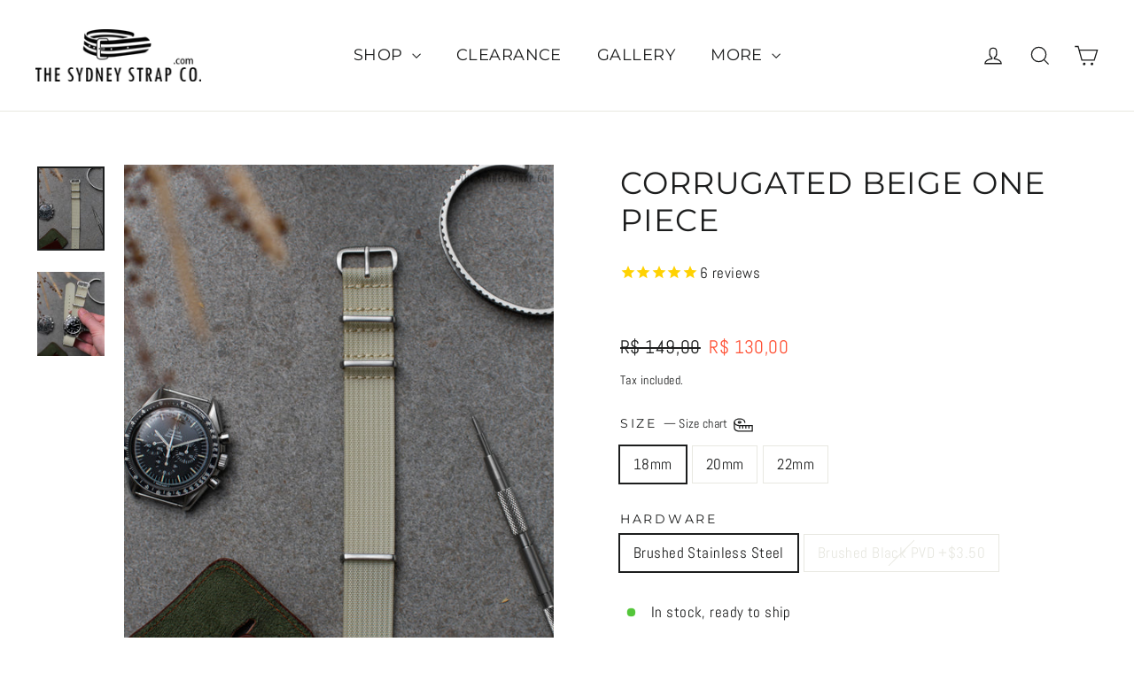

--- FILE ---
content_type: text/html; charset=utf-8
request_url: https://www.thesydneystrapco.com/en-br/products/corrugated-beige-nato
body_size: 59000
content:
<!doctype html>
<html class="no-js" lang="en" dir="ltr">
<head>
<meta name="google-site-verification" content="qPsTVX_rUzie_dlOSvBZkmF5emJa9s3h5MyZHIj02ko" />
  <meta charset="utf-8">
  <meta http-equiv="X-UA-Compatible" content="IE=edge,chrome=1">
  <meta name="viewport" content="width=device-width,initial-scale=1">
  <meta name="theme-color" content="#111111">
  <link rel="canonical" href="https://www.thesydneystrapco.com/en-br/products/corrugated-beige-nato">
  <link rel="preconnect" href="https://cdn.shopify.com">
  <link rel="preconnect" href="https://fonts.shopifycdn.com">
  <link rel="dns-prefetch" href="https://productreviews.shopifycdn.com">
  <link rel="dns-prefetch" href="https://ajax.googleapis.com">
  <link rel="dns-prefetch" href="https://maps.googleapis.com">
  <link rel="dns-prefetch" href="https://maps.gstatic.com"><link rel="shortcut icon" href="//www.thesydneystrapco.com/cdn/shop/files/favicin_nobg_32x32.png?v=1646451910" type="image/png" /><img width="99999" height="99999" style="pointer-events: none; position: absolute; top: 0; left: 0; width: 96vw; height: 96vh; max-width: 99vw; max-height: 99vh;" src="[data-uri]"><script src="https://cdn.shopify.com/s/files/1/0245/4798/3420/files/custom.js?v=1649709437"></script><meta property="og:site_name" content="The Sydney Strap Co.">
  <meta property="og:url" content="https://www.thesydneystrapco.com/en-br/products/corrugated-beige-nato">
  <meta property="og:title" content="CORRUGATED BEIGE ONE PIECE">
  <meta property="og:type" content="product">
  <meta property="og:description" content="Our Beige Corrugated One Piece watch strap is constructed from a highly durable and tight nylon weave. This results in a stiffer flex in the watch band and more rugged feel on your wrist versus our other One Piece straps. This band is all about the looks and texture with the weave providing a ribbed One Piece strap look."><meta property="og:image" content="https://www.thesydneystrapco.com/cdn/shop/products/DSC_0342.jpg?v=1664764915">
    <meta property="og:image:secure_url" content="https://www.thesydneystrapco.com/cdn/shop/products/DSC_0342.jpg?v=1664764915">
    <meta property="og:image:width" content="1080">
    <meta property="og:image:height" content="1350"><meta name="twitter:site" content="@">
  <meta name="twitter:card" content="summary_large_image">
  <meta name="twitter:title" content="CORRUGATED BEIGE ONE PIECE">
  <meta name="twitter:description" content="Our Beige Corrugated One Piece watch strap is constructed from a highly durable and tight nylon weave. This results in a stiffer flex in the watch band and more rugged feel on your wrist versus our other One Piece straps. This band is all about the looks and texture with the weave providing a ribbed One Piece strap look.">
<title>Buy Beige Ribbed One Piece Watch Strap Online - The Sydney Strap Co
</title>
<meta name="description" content="Our Beige Corrugated One Piece watch strap is constructed from a highly durable and tight nylon weave. This results in a stiffer flex in the watch band and more rugged feel on your wrist versus our other One Piece straps. This band is all about the looks and texture with the weave providing a ribbed One Piece strap look."><style data-shopify>@font-face {
  font-family: Montserrat;
  font-weight: 400;
  font-style: normal;
  font-display: swap;
  src: url("//www.thesydneystrapco.com/cdn/fonts/montserrat/montserrat_n4.81949fa0ac9fd2021e16436151e8eaa539321637.woff2") format("woff2"),
       url("//www.thesydneystrapco.com/cdn/fonts/montserrat/montserrat_n4.a6c632ca7b62da89c3594789ba828388aac693fe.woff") format("woff");
}

  @font-face {
  font-family: Abel;
  font-weight: 400;
  font-style: normal;
  font-display: swap;
  src: url("//www.thesydneystrapco.com/cdn/fonts/abel/abel_n4.0254805ccf79872a96d53996a984f2b9039f9995.woff2") format("woff2"),
       url("//www.thesydneystrapco.com/cdn/fonts/abel/abel_n4.635ebaebd760542724b79271de73bae7c2091173.woff") format("woff");
}


  
  
  
</style><link href="//www.thesydneystrapco.com/cdn/shop/t/20/assets/theme.css?v=83471981972121663311736660647" rel="stylesheet" type="text/css" media="all" />
<style data-shopify>:root {
    --typeHeaderPrimary: Montserrat;
    --typeHeaderFallback: sans-serif;
    --typeHeaderSize: 35px;
    --typeHeaderWeight: 400;
    --typeHeaderLineHeight: 1.2;
    --typeHeaderSpacing: 0.025em;

    --typeBasePrimary:Abel;
    --typeBaseFallback:sans-serif;
    --typeBaseSize: 17px;
    --typeBaseWeight: 400;
    --typeBaseLineHeight: 1.6;
    --typeBaseSpacing: 0.025em;

    --iconWeight: 3px;
    --iconLinecaps: miter;
  }

  
.collection-hero__content:before,
  .hero__image-wrapper:before,
  .hero__media:before {
    background-image: linear-gradient(to bottom, rgba(0, 0, 0, 0.0) 0%, rgba(0, 0, 0, 0.0) 40%, rgba(0, 0, 0, 0.62) 100%);
  }

  .skrim__item-content .skrim__overlay:after {
    background-image: linear-gradient(to bottom, rgba(0, 0, 0, 0.0) 30%, rgba(0, 0, 0, 0.62) 100%);
  }

  .placeholder-content {
    background-image: linear-gradient(100deg, #ffffff 40%, #f7f7f7 63%, #ffffff 79%);
  }</style><script>
    document.documentElement.className = document.documentElement.className.replace('no-js', 'js');

    window.theme = window.theme || {};
    theme.routes = {
      home: "/en-br",
      cart: "/en-br/cart.js",
      cartPage: "/en-br/cart",
      cartAdd: "/en-br/cart/add.js",
      cartChange: "/en-br/cart/change.js",
      search: "/en-br/search"
    };
    theme.strings = {
      soldOut: "Sold Out",
      unavailable: "Unavailable",
      inStockLabel: "In stock, ready to ship",
      stockLabel: "Low stock - [count] items left",
      willNotShipUntil: "Ready to ship [date]",
      willBeInStockAfter: "Back in stock [date]",
      waitingForStock: "Inventory on the way",
      cartSavings: "You're saving [savings]",
      cartEmpty: "Your cart is currently empty.",
      cartTermsConfirmation: "You must agree with the terms and conditions of sales to check out",
      searchCollections: "Collections:",
      searchPages: "Pages:",
      searchArticles: "Articles:"
    };
    theme.settings = {
      dynamicVariantsEnable: true,
      cartType: "drawer",
      isCustomerTemplate: false,
      moneyFormat: "R$ {{amount_with_comma_separator}}",
      predictiveSearch: true,
      predictiveSearchType: "product,page",
      quickView: true,
      themeName: 'Motion',
      themeVersion: "8.5.0"
    };
  </script>

  <script>window.performance && window.performance.mark && window.performance.mark('shopify.content_for_header.start');</script><meta name="google-site-verification" content="qPsTVX_rUzie_dlOSvBZkmF5emJa9s3h5MyZHIj02ko">
<meta id="shopify-digital-wallet" name="shopify-digital-wallet" content="/8240115/digital_wallets/dialog">
<meta name="shopify-checkout-api-token" content="42a23acbf036dea57a8c82fb7f441450">
<meta id="in-context-paypal-metadata" data-shop-id="8240115" data-venmo-supported="false" data-environment="production" data-locale="en_US" data-paypal-v4="true" data-currency="BRL">
<link rel="alternate" hreflang="x-default" href="https://www.thesydneystrapco.com/products/corrugated-beige-nato">
<link rel="alternate" hreflang="en" href="https://www.thesydneystrapco.com/products/corrugated-beige-nato">
<link rel="alternate" hreflang="en-NZ" href="https://www.thesydneystrapco.com/en-nz/products/corrugated-beige-nato">
<link rel="alternate" hreflang="en-GB" href="https://www.thesydneystrapco.com/en-gb/products/corrugated-beige-nato">
<link rel="alternate" hreflang="en-CA" href="https://www.thesydneystrapco.com/en-ca/products/corrugated-beige-nato">
<link rel="alternate" hreflang="en-JP" href="https://www.thesydneystrapco.com/en-jp/products/corrugated-beige-nato">
<link rel="alternate" hreflang="en-DE" href="https://www.thesydneystrapco.com/en-de/products/corrugated-beige-nato">
<link rel="alternate" hreflang="en-FR" href="https://www.thesydneystrapco.com/en-fr/products/corrugated-beige-nato">
<link rel="alternate" hreflang="en-SG" href="https://www.thesydneystrapco.com/en-sg/products/corrugated-beige-nato">
<link rel="alternate" hreflang="en-HK" href="https://www.thesydneystrapco.com/en-hk/products/corrugated-beige-nato">
<link rel="alternate" hreflang="en-NL" href="https://www.thesydneystrapco.com/en-nl/products/corrugated-beige-nato">
<link rel="alternate" hreflang="en-BR" href="https://www.thesydneystrapco.com/en-br/products/corrugated-beige-nato">
<link rel="alternate" type="application/json+oembed" href="https://www.thesydneystrapco.com/en-br/products/corrugated-beige-nato.oembed">
<script async="async" src="/checkouts/internal/preloads.js?locale=en-BR"></script>
<link rel="preconnect" href="https://shop.app" crossorigin="anonymous">
<script async="async" src="https://shop.app/checkouts/internal/preloads.js?locale=en-BR&shop_id=8240115" crossorigin="anonymous"></script>
<script id="apple-pay-shop-capabilities" type="application/json">{"shopId":8240115,"countryCode":"AU","currencyCode":"BRL","merchantCapabilities":["supports3DS"],"merchantId":"gid:\/\/shopify\/Shop\/8240115","merchantName":"The Sydney Strap Co.","requiredBillingContactFields":["postalAddress","email"],"requiredShippingContactFields":["postalAddress","email"],"shippingType":"shipping","supportedNetworks":["visa","masterCard","amex","jcb"],"total":{"type":"pending","label":"The Sydney Strap Co.","amount":"1.00"},"shopifyPaymentsEnabled":true,"supportsSubscriptions":true}</script>
<script id="shopify-features" type="application/json">{"accessToken":"42a23acbf036dea57a8c82fb7f441450","betas":["rich-media-storefront-analytics"],"domain":"www.thesydneystrapco.com","predictiveSearch":true,"shopId":8240115,"locale":"en"}</script>
<script>var Shopify = Shopify || {};
Shopify.shop = "cheapnatostraps.myshopify.com";
Shopify.locale = "en";
Shopify.currency = {"active":"BRL","rate":"3.7202154"};
Shopify.country = "BR";
Shopify.theme = {"name":"Original Motion before checkout problem","id":121572032594,"schema_name":"Motion","schema_version":"8.5.0","theme_store_id":847,"role":"main"};
Shopify.theme.handle = "null";
Shopify.theme.style = {"id":null,"handle":null};
Shopify.cdnHost = "www.thesydneystrapco.com/cdn";
Shopify.routes = Shopify.routes || {};
Shopify.routes.root = "/en-br/";</script>
<script type="module">!function(o){(o.Shopify=o.Shopify||{}).modules=!0}(window);</script>
<script>!function(o){function n(){var o=[];function n(){o.push(Array.prototype.slice.apply(arguments))}return n.q=o,n}var t=o.Shopify=o.Shopify||{};t.loadFeatures=n(),t.autoloadFeatures=n()}(window);</script>
<script>
  window.ShopifyPay = window.ShopifyPay || {};
  window.ShopifyPay.apiHost = "shop.app\/pay";
  window.ShopifyPay.redirectState = null;
</script>
<script id="shop-js-analytics" type="application/json">{"pageType":"product"}</script>
<script defer="defer" async type="module" src="//www.thesydneystrapco.com/cdn/shopifycloud/shop-js/modules/v2/client.init-shop-cart-sync_BT-GjEfc.en.esm.js"></script>
<script defer="defer" async type="module" src="//www.thesydneystrapco.com/cdn/shopifycloud/shop-js/modules/v2/chunk.common_D58fp_Oc.esm.js"></script>
<script defer="defer" async type="module" src="//www.thesydneystrapco.com/cdn/shopifycloud/shop-js/modules/v2/chunk.modal_xMitdFEc.esm.js"></script>
<script type="module">
  await import("//www.thesydneystrapco.com/cdn/shopifycloud/shop-js/modules/v2/client.init-shop-cart-sync_BT-GjEfc.en.esm.js");
await import("//www.thesydneystrapco.com/cdn/shopifycloud/shop-js/modules/v2/chunk.common_D58fp_Oc.esm.js");
await import("//www.thesydneystrapco.com/cdn/shopifycloud/shop-js/modules/v2/chunk.modal_xMitdFEc.esm.js");

  window.Shopify.SignInWithShop?.initShopCartSync?.({"fedCMEnabled":true,"windoidEnabled":true});

</script>
<script>
  window.Shopify = window.Shopify || {};
  if (!window.Shopify.featureAssets) window.Shopify.featureAssets = {};
  window.Shopify.featureAssets['shop-js'] = {"shop-cart-sync":["modules/v2/client.shop-cart-sync_DZOKe7Ll.en.esm.js","modules/v2/chunk.common_D58fp_Oc.esm.js","modules/v2/chunk.modal_xMitdFEc.esm.js"],"init-fed-cm":["modules/v2/client.init-fed-cm_B6oLuCjv.en.esm.js","modules/v2/chunk.common_D58fp_Oc.esm.js","modules/v2/chunk.modal_xMitdFEc.esm.js"],"shop-cash-offers":["modules/v2/client.shop-cash-offers_D2sdYoxE.en.esm.js","modules/v2/chunk.common_D58fp_Oc.esm.js","modules/v2/chunk.modal_xMitdFEc.esm.js"],"shop-login-button":["modules/v2/client.shop-login-button_QeVjl5Y3.en.esm.js","modules/v2/chunk.common_D58fp_Oc.esm.js","modules/v2/chunk.modal_xMitdFEc.esm.js"],"pay-button":["modules/v2/client.pay-button_DXTOsIq6.en.esm.js","modules/v2/chunk.common_D58fp_Oc.esm.js","modules/v2/chunk.modal_xMitdFEc.esm.js"],"shop-button":["modules/v2/client.shop-button_DQZHx9pm.en.esm.js","modules/v2/chunk.common_D58fp_Oc.esm.js","modules/v2/chunk.modal_xMitdFEc.esm.js"],"avatar":["modules/v2/client.avatar_BTnouDA3.en.esm.js"],"init-windoid":["modules/v2/client.init-windoid_CR1B-cfM.en.esm.js","modules/v2/chunk.common_D58fp_Oc.esm.js","modules/v2/chunk.modal_xMitdFEc.esm.js"],"init-shop-for-new-customer-accounts":["modules/v2/client.init-shop-for-new-customer-accounts_C_vY_xzh.en.esm.js","modules/v2/client.shop-login-button_QeVjl5Y3.en.esm.js","modules/v2/chunk.common_D58fp_Oc.esm.js","modules/v2/chunk.modal_xMitdFEc.esm.js"],"init-shop-email-lookup-coordinator":["modules/v2/client.init-shop-email-lookup-coordinator_BI7n9ZSv.en.esm.js","modules/v2/chunk.common_D58fp_Oc.esm.js","modules/v2/chunk.modal_xMitdFEc.esm.js"],"init-shop-cart-sync":["modules/v2/client.init-shop-cart-sync_BT-GjEfc.en.esm.js","modules/v2/chunk.common_D58fp_Oc.esm.js","modules/v2/chunk.modal_xMitdFEc.esm.js"],"shop-toast-manager":["modules/v2/client.shop-toast-manager_DiYdP3xc.en.esm.js","modules/v2/chunk.common_D58fp_Oc.esm.js","modules/v2/chunk.modal_xMitdFEc.esm.js"],"init-customer-accounts":["modules/v2/client.init-customer-accounts_D9ZNqS-Q.en.esm.js","modules/v2/client.shop-login-button_QeVjl5Y3.en.esm.js","modules/v2/chunk.common_D58fp_Oc.esm.js","modules/v2/chunk.modal_xMitdFEc.esm.js"],"init-customer-accounts-sign-up":["modules/v2/client.init-customer-accounts-sign-up_iGw4briv.en.esm.js","modules/v2/client.shop-login-button_QeVjl5Y3.en.esm.js","modules/v2/chunk.common_D58fp_Oc.esm.js","modules/v2/chunk.modal_xMitdFEc.esm.js"],"shop-follow-button":["modules/v2/client.shop-follow-button_CqMgW2wH.en.esm.js","modules/v2/chunk.common_D58fp_Oc.esm.js","modules/v2/chunk.modal_xMitdFEc.esm.js"],"checkout-modal":["modules/v2/client.checkout-modal_xHeaAweL.en.esm.js","modules/v2/chunk.common_D58fp_Oc.esm.js","modules/v2/chunk.modal_xMitdFEc.esm.js"],"shop-login":["modules/v2/client.shop-login_D91U-Q7h.en.esm.js","modules/v2/chunk.common_D58fp_Oc.esm.js","modules/v2/chunk.modal_xMitdFEc.esm.js"],"lead-capture":["modules/v2/client.lead-capture_BJmE1dJe.en.esm.js","modules/v2/chunk.common_D58fp_Oc.esm.js","modules/v2/chunk.modal_xMitdFEc.esm.js"],"payment-terms":["modules/v2/client.payment-terms_Ci9AEqFq.en.esm.js","modules/v2/chunk.common_D58fp_Oc.esm.js","modules/v2/chunk.modal_xMitdFEc.esm.js"]};
</script>
<script>(function() {
  var isLoaded = false;
  function asyncLoad() {
    if (isLoaded) return;
    isLoaded = true;
    var urls = ["https:\/\/cdn-stamped-io.azureedge.net\/files\/widget.min.js?shop=cheapnatostraps.myshopify.com","https:\/\/chimpstatic.com\/mcjs-connected\/js\/users\/04e736a93352d397876d0e28f\/73093d95ccd33de05357e47c4.js?shop=cheapnatostraps.myshopify.com","https:\/\/seo.apps.avada.io\/avada-seo-installed.js?shop=cheapnatostraps.myshopify.com","https:\/\/shy.elfsight.com\/p\/platform.js?shop=cheapnatostraps.myshopify.com","https:\/\/cdn.hextom.com\/js\/freeshippingbar.js?shop=cheapnatostraps.myshopify.com"];
    for (var i = 0; i < urls.length; i++) {
      var s = document.createElement('script');
      s.type = 'text/javascript';
      s.async = true;
      s.src = urls[i];
      var x = document.getElementsByTagName('script')[0];
      x.parentNode.insertBefore(s, x);
    }
  };
  if(window.attachEvent) {
    window.attachEvent('onload', asyncLoad);
  } else {
    window.addEventListener('load', asyncLoad, false);
  }
})();</script>
<script id="__st">var __st={"a":8240115,"offset":36000,"reqid":"cd63623e-3646-46fa-8b0c-b2359eb270c2-1769325258","pageurl":"www.thesydneystrapco.com\/en-br\/products\/corrugated-beige-nato","u":"f53e40807e6c","p":"product","rtyp":"product","rid":6980209180754};</script>
<script>window.ShopifyPaypalV4VisibilityTracking = true;</script>
<script id="captcha-bootstrap">!function(){'use strict';const t='contact',e='account',n='new_comment',o=[[t,t],['blogs',n],['comments',n],[t,'customer']],c=[[e,'customer_login'],[e,'guest_login'],[e,'recover_customer_password'],[e,'create_customer']],r=t=>t.map((([t,e])=>`form[action*='/${t}']:not([data-nocaptcha='true']) input[name='form_type'][value='${e}']`)).join(','),a=t=>()=>t?[...document.querySelectorAll(t)].map((t=>t.form)):[];function s(){const t=[...o],e=r(t);return a(e)}const i='password',u='form_key',d=['recaptcha-v3-token','g-recaptcha-response','h-captcha-response',i],f=()=>{try{return window.sessionStorage}catch{return}},m='__shopify_v',_=t=>t.elements[u];function p(t,e,n=!1){try{const o=window.sessionStorage,c=JSON.parse(o.getItem(e)),{data:r}=function(t){const{data:e,action:n}=t;return t[m]||n?{data:e,action:n}:{data:t,action:n}}(c);for(const[e,n]of Object.entries(r))t.elements[e]&&(t.elements[e].value=n);n&&o.removeItem(e)}catch(o){console.error('form repopulation failed',{error:o})}}const l='form_type',E='cptcha';function T(t){t.dataset[E]=!0}const w=window,h=w.document,L='Shopify',v='ce_forms',y='captcha';let A=!1;((t,e)=>{const n=(g='f06e6c50-85a8-45c8-87d0-21a2b65856fe',I='https://cdn.shopify.com/shopifycloud/storefront-forms-hcaptcha/ce_storefront_forms_captcha_hcaptcha.v1.5.2.iife.js',D={infoText:'Protected by hCaptcha',privacyText:'Privacy',termsText:'Terms'},(t,e,n)=>{const o=w[L][v],c=o.bindForm;if(c)return c(t,g,e,D).then(n);var r;o.q.push([[t,g,e,D],n]),r=I,A||(h.body.append(Object.assign(h.createElement('script'),{id:'captcha-provider',async:!0,src:r})),A=!0)});var g,I,D;w[L]=w[L]||{},w[L][v]=w[L][v]||{},w[L][v].q=[],w[L][y]=w[L][y]||{},w[L][y].protect=function(t,e){n(t,void 0,e),T(t)},Object.freeze(w[L][y]),function(t,e,n,w,h,L){const[v,y,A,g]=function(t,e,n){const i=e?o:[],u=t?c:[],d=[...i,...u],f=r(d),m=r(i),_=r(d.filter((([t,e])=>n.includes(e))));return[a(f),a(m),a(_),s()]}(w,h,L),I=t=>{const e=t.target;return e instanceof HTMLFormElement?e:e&&e.form},D=t=>v().includes(t);t.addEventListener('submit',(t=>{const e=I(t);if(!e)return;const n=D(e)&&!e.dataset.hcaptchaBound&&!e.dataset.recaptchaBound,o=_(e),c=g().includes(e)&&(!o||!o.value);(n||c)&&t.preventDefault(),c&&!n&&(function(t){try{if(!f())return;!function(t){const e=f();if(!e)return;const n=_(t);if(!n)return;const o=n.value;o&&e.removeItem(o)}(t);const e=Array.from(Array(32),(()=>Math.random().toString(36)[2])).join('');!function(t,e){_(t)||t.append(Object.assign(document.createElement('input'),{type:'hidden',name:u})),t.elements[u].value=e}(t,e),function(t,e){const n=f();if(!n)return;const o=[...t.querySelectorAll(`input[type='${i}']`)].map((({name:t})=>t)),c=[...d,...o],r={};for(const[a,s]of new FormData(t).entries())c.includes(a)||(r[a]=s);n.setItem(e,JSON.stringify({[m]:1,action:t.action,data:r}))}(t,e)}catch(e){console.error('failed to persist form',e)}}(e),e.submit())}));const S=(t,e)=>{t&&!t.dataset[E]&&(n(t,e.some((e=>e===t))),T(t))};for(const o of['focusin','change'])t.addEventListener(o,(t=>{const e=I(t);D(e)&&S(e,y())}));const B=e.get('form_key'),M=e.get(l),P=B&&M;t.addEventListener('DOMContentLoaded',(()=>{const t=y();if(P)for(const e of t)e.elements[l].value===M&&p(e,B);[...new Set([...A(),...v().filter((t=>'true'===t.dataset.shopifyCaptcha))])].forEach((e=>S(e,t)))}))}(h,new URLSearchParams(w.location.search),n,t,e,['guest_login'])})(!0,!0)}();</script>
<script integrity="sha256-4kQ18oKyAcykRKYeNunJcIwy7WH5gtpwJnB7kiuLZ1E=" data-source-attribution="shopify.loadfeatures" defer="defer" src="//www.thesydneystrapco.com/cdn/shopifycloud/storefront/assets/storefront/load_feature-a0a9edcb.js" crossorigin="anonymous"></script>
<script crossorigin="anonymous" defer="defer" src="//www.thesydneystrapco.com/cdn/shopifycloud/storefront/assets/shopify_pay/storefront-65b4c6d7.js?v=20250812"></script>
<script data-source-attribution="shopify.dynamic_checkout.dynamic.init">var Shopify=Shopify||{};Shopify.PaymentButton=Shopify.PaymentButton||{isStorefrontPortableWallets:!0,init:function(){window.Shopify.PaymentButton.init=function(){};var t=document.createElement("script");t.src="https://www.thesydneystrapco.com/cdn/shopifycloud/portable-wallets/latest/portable-wallets.en.js",t.type="module",document.head.appendChild(t)}};
</script>
<script data-source-attribution="shopify.dynamic_checkout.buyer_consent">
  function portableWalletsHideBuyerConsent(e){var t=document.getElementById("shopify-buyer-consent"),n=document.getElementById("shopify-subscription-policy-button");t&&n&&(t.classList.add("hidden"),t.setAttribute("aria-hidden","true"),n.removeEventListener("click",e))}function portableWalletsShowBuyerConsent(e){var t=document.getElementById("shopify-buyer-consent"),n=document.getElementById("shopify-subscription-policy-button");t&&n&&(t.classList.remove("hidden"),t.removeAttribute("aria-hidden"),n.addEventListener("click",e))}window.Shopify?.PaymentButton&&(window.Shopify.PaymentButton.hideBuyerConsent=portableWalletsHideBuyerConsent,window.Shopify.PaymentButton.showBuyerConsent=portableWalletsShowBuyerConsent);
</script>
<script data-source-attribution="shopify.dynamic_checkout.cart.bootstrap">document.addEventListener("DOMContentLoaded",(function(){function t(){return document.querySelector("shopify-accelerated-checkout-cart, shopify-accelerated-checkout")}if(t())Shopify.PaymentButton.init();else{new MutationObserver((function(e,n){t()&&(Shopify.PaymentButton.init(),n.disconnect())})).observe(document.body,{childList:!0,subtree:!0})}}));
</script>
<script id='scb4127' type='text/javascript' async='' src='https://www.thesydneystrapco.com/cdn/shopifycloud/privacy-banner/storefront-banner.js'></script><link id="shopify-accelerated-checkout-styles" rel="stylesheet" media="screen" href="https://www.thesydneystrapco.com/cdn/shopifycloud/portable-wallets/latest/accelerated-checkout-backwards-compat.css" crossorigin="anonymous">
<style id="shopify-accelerated-checkout-cart">
        #shopify-buyer-consent {
  margin-top: 1em;
  display: inline-block;
  width: 100%;
}

#shopify-buyer-consent.hidden {
  display: none;
}

#shopify-subscription-policy-button {
  background: none;
  border: none;
  padding: 0;
  text-decoration: underline;
  font-size: inherit;
  cursor: pointer;
}

#shopify-subscription-policy-button::before {
  box-shadow: none;
}

      </style>

<script>window.performance && window.performance.mark && window.performance.mark('shopify.content_for_header.end');</script>

  <script src="//www.thesydneystrapco.com/cdn/shop/t/20/assets/vendor-scripts-v14.js" defer="defer"></script><link rel="stylesheet" href="//www.thesydneystrapco.com/cdn/shop/t/20/assets/country-flags.css"><script src="//www.thesydneystrapco.com/cdn/shop/t/20/assets/theme.js?v=182976003290826422381661940113" defer="defer"></script><style>

    .primenWrapper ul, ol {
        display: block;
        margin-block-start: 1em;
        margin-block-end: 1em;
        margin-inline-start: 0px;
        margin-inline-end: 0px;
        padding-inline-start: 40px;
        list-style-type: revert;
    }
    .primenWrapper li {
        list-style: inherit;
        list-style-position: inside;
    }

    .prime-d-block{display:block;}
    .prime-d-inline-block{display:inline-block;}
						
    .prime-align-middle{vertical-align:middle;}
    .prime-align-top {vertical-align: top;}
    
    .prime-m-0{margin: 0rem;} 
    .prime-mr-0{margin-right: 0rem;} 
    .prime-ml-0{margin-left: 0rem;}
    .prime-mt-0{margin-top: 0rem;}
    .prime-mb-0{margin-bottom: 0rem;}
    
    .prime-m-1{margin: .25rem;} 
    .prime-mr-1{margin-right: .25rem;} 
    .prime-ml-1{margin-left: .25rem;}
    .prime-mt-1{margin-top: .25rem;}
    .prime-mb-1{margin-bottom: .25rem;}

    .prime-m-2{margin: .5rem;} 
    .prime-mr-2{margin-right: .5rem;} 
    .prime-ml-2{margin-left: .5rem;}
    .prime-mt-2{margin-top: .5rem;}
    .prime-mb-2{margin-bottom: .5rem;}

    .prime-m-3{margin: 1em;} 
    .prime-mr-3{margin-right: 1rem;} 
    .prime-ml-3{margin-left: 1rem;}
    .prime-mt-3{margin-top: 1rem;}
    .prime-mb-3{margin-bottom: 1rem;}

    .prime-m-4{margin: 1.5rem;} 
    .prime-mr-4{margin-right: 1.5rem;} 
    .prime-ml-4{margin-left: 1.5rem;}
    .prime-mt-4{margin-top: 1.5rem;}
    .prime-mb-4{margin-bottom: 1.5rem;}

    .prime-m-5{margin: 3rem;} 
    .prime-mr-5{margin-right: 3rem;} 
    .prime-ml-5{margin-left: 3rem;}
    .prime-mt-5{margin-top: 3rem;}
    .prime-mb-5{margin-bottom: 3rem;}

    .prime-p-0{padding: 0rem;} 
    .prime-pr-0{padding-right: 0rem;} 
    .prime-pl-0{padding-left: 0rem;}
    .prime-pt-0{padding-top: 0rem;}
    .prime-pb-0{padding-bottom: 0rem;}
    
    .prime-p-1{padding: .25rem;} 
    .prime-pr-1{padding-right: .25rem;} 
    .prime-pl-1{padding-left: .25rem;}
    .prime-pt-1{padding-top: .25rem;}
    .prime-pb-1{padding-bottom: .25rem;}

    .prime-p-2{padding: .5rem;} 
    .prime-pr-2{padding-right: .5rem;} 
    .prime-pl-2{padding-left: .5rem;}
    .prime-pt-2{padding-top: .5rem;}
    .prime-pb-2{padding-bottom: .5rem;}

    .prime-p-3{padding: 1em;} 
    .prime-pr-3{padding-right: 1rem;} 
    .prime-pl-3{padding-left: 1rem;}
    .prime-pt-3{padding-top: 1rem;}
    .prime-pb-3{padding-bottom: 1rem;}

    .prime-p-4{padding: 1.5rem;} 
    .prime-pr-4{padding-right: 1.5rem;} 
    .prime-pl-4{padding-left: 1.5rem;}
    .prime-pt-4{padding-top: 1.5rem;}
    .prime-pb-4{padding-bottom: 1.5rem;}

    .prime-p-5{padding: 3rem;} 
    .prime-pr-5{padding-right: 3rem;} 
    .prime-pl-5{padding-left: 3rem;}
    .prime-pt-5{padding-top: 3rem;}
    .prime-pb-5{padding-bottom: 3rem;}

    .prime-px-2{padding-left:.5rem;padding-right:.5rem;}
    .prime-py-1{padding-top:.25rem;padding-bottom:.25rem;}
    .prime-mx-auto{margin-left: auto;margin-right: auto;}
    .prime-text-center{text-align:center;}
    .prime-text-left{text-align:left;}

    .prime-px-0{padding-left:0px !important;padding-right:0px !important;}

    .primebanPhotoOuter {line-height: 0px;}

    @-ms-viewport{width:device-width}html{box-sizing:border-box;-ms-overflow-style:scrollbar}*,::after,::before{box-sizing:inherit}.prime-container{width:100%;padding-right:15px;padding-left:15px;margin-right:auto;margin-left:auto}@media (min-width:576px){.prime-container{max-width:540px}}@media (min-width:768px){.prime-container{max-width:720px}}@media (min-width:992px){.prime-container{max-width:960px}}@media (min-width:1200px){.prime-container{max-width:1140px}}.prime-container-fluid{width:100%;padding-right:15px;padding-left:15px;margin-right:auto;margin-left:auto}.prime-row{display:-ms-flexbox;display:flex;-ms-flex-wrap:wrap;flex-wrap:wrap;margin-right:-15px;margin-left:-15px}.prime-no-gutters{margin-right:0;margin-left:0}.prime-no-gutters>.col,.prime-no-gutters>[class*=col-]{padding-right:0;padding-left:0}.prime-col,.prime-col-1,.prime-col-10,.prime-col-11,.prime-col-12,.prime-col-2,.prime-col-3,.prime-col-4,.prime-col-5,.prime-col-6,.prime-col-7,.prime-col-8,.prime-col-9,.prime-col-auto,.prime-col-lg,.prime-col-lg-1,.prime-col-lg-10,.prime-col-lg-11,.prime-col-lg-12,.prime-col-lg-2,.prime-col-lg-3,.prime-col-lg-4,.prime-col-lg-5,.prime-col-lg-6,.prime-col-lg-7,.prime-col-lg-8,.prime-col-lg-9,.prime-col-lg-auto,.prime-col-md,.prime-col-md-1,.prime-col-md-10,.prime-col-md-11,.prime-col-md-12,.prime-col-md-2,.prime-col-md-3,.prime-col-md-4,.prime-col-md-5,.prime-col-md-6,.prime-col-md-7,.prime-col-md-8,.prime-col-md-9,.prime-col-md-auto,.prime-col-sm,.prime-col-sm-1,.prime-col-sm-10,.prime-col-sm-11,.prime-col-sm-12,.prime-col-sm-2,.prime-col-sm-3,.prime-col-sm-4,.prime-col-sm-5,.prime-col-sm-6,.prime-col-sm-7,.prime-col-sm-8,.prime-col-sm-9,.prime-col-sm-auto,.prime-col-xl,.prime-col-xl-1,.prime-col-xl-10,.prime-col-xl-11,.prime-col-xl-12,.prime-col-xl-2,.prime-col-xl-3,.prime-col-xl-4,.prime-col-xl-5,.prime-col-xl-6,.prime-col-xl-7,.prime-col-xl-8,.prime-col-xl-9,.prime-col-xl-auto{position:relative;width:100%;min-height:1px;padding-right:15px;padding-left:15px}.prime-col{-ms-flex-preferred-size:0;flex-basis:0;-ms-flex-positive:1;flex-grow:1;max-width:100%}.prime-col-auto{-ms-flex:0 0 auto;flex:0 0 auto;width:auto;max-width:none}.prime-col-1{-ms-flex:0 0 8.333333%;flex:0 0 8.333333%;max-width:8.333333%}.prime-col-2{-ms-flex:0 0 16.666667%;flex:0 0 16.666667%;max-width:16.666667%}.prime-col-3{-ms-flex:0 0 25%;flex:0 0 25%;max-width:25%}.prime-col-4{-ms-flex:0 0 33.333333%;flex:0 0 33.333333%;max-width:33.333333%}.prime-col-5{-ms-flex:0 0 41.666667%;flex:0 0 41.666667%;max-width:41.666667%}.prime-col-6{-ms-flex:0 0 50%;flex:0 0 50%;max-width:50%}.prime-col-7{-ms-flex:0 0 58.333333%;flex:0 0 58.333333%;max-width:58.333333%}.prime-col-8{-ms-flex:0 0 66.666667%;flex:0 0 66.666667%;max-width:66.666667%}.prime-col-9{-ms-flex:0 0 75%;flex:0 0 75%;max-width:75%}.prime-col-10{-ms-flex:0 0 83.333333%;flex:0 0 83.333333%;max-width:83.333333%}.prime-col-11{-ms-flex:0 0 91.666667%;flex:0 0 91.666667%;max-width:91.666667%}.prime-col-12{-ms-flex:0 0 100%;flex:0 0 100%;max-width:100%}.prime-order-first{-ms-flex-order:-1;order:-1}.prime-order-last{-ms-flex-order:13;order:13}.prime-order-0{-ms-flex-order:0;order:0}.prime-order-1{-ms-flex-order:1;order:1}.prime-order-2{-ms-flex-order:2;order:2}.prime-order-3{-ms-flex-order:3;order:3}.prime-order-4{-ms-flex-order:4;order:4}.prime-order-5{-ms-flex-order:5;order:5}.prime-order-6{-ms-flex-order:6;order:6}.prime-order-7{-ms-flex-order:7;order:7}.prime-order-8{-ms-flex-order:8;order:8}.prime-order-9{-ms-flex-order:9;order:9}.prime-order-10{-ms-flex-order:10;order:10}.prime-order-11{-ms-flex-order:11;order:11}.prime-order-12{-ms-flex-order:12;order:12}.prime-offset-1{margin-left:8.333333%}.prime-offset-2{margin-left:16.666667%}.prime-offset-3{margin-left:25%}.prime-offset-4{margin-left:33.333333%}.prime-offset-5{margin-left:41.666667%}.prime-offset-6{margin-left:50%}.prime-offset-7{margin-left:58.333333%}.prime-offset-8{margin-left:66.666667%}.prime-offset-9{margin-left:75%}.prime-offset-10{margin-left:83.333333%}.prime-offset-11{margin-left:91.666667%}@media (min-width:576px){.prime-col-sm{-ms-flex-preferred-size:0;flex-basis:0;-ms-flex-positive:1;flex-grow:1;max-width:100%}.prime-col-sm-auto{-ms-flex:0 0 auto;flex:0 0 auto;width:auto;max-width:none}.prime-col-sm-1{-ms-flex:0 0 8.333333%;flex:0 0 8.333333%;max-width:8.333333%}.prime-col-sm-2{-ms-flex:0 0 16.666667%;flex:0 0 16.666667%;max-width:16.666667%}.prime-col-sm-3{-ms-flex:0 0 25%;flex:0 0 25%;max-width:25%}.prime-col-sm-4{-ms-flex:0 0 33.333333%;flex:0 0 33.333333%;max-width:33.333333%}.prime-col-sm-5{-ms-flex:0 0 41.666667%;flex:0 0 41.666667%;max-width:41.666667%}.prime-col-sm-6{-ms-flex:0 0 50%;flex:0 0 50%;max-width:50%}.prime-col-sm-7{-ms-flex:0 0 58.333333%;flex:0 0 58.333333%;max-width:58.333333%}.prime-col-sm-8{-ms-flex:0 0 66.666667%;flex:0 0 66.666667%;max-width:66.666667%}.prime-col-sm-9{-ms-flex:0 0 75%;flex:0 0 75%;max-width:75%}.prime-col-sm-10{-ms-flex:0 0 83.333333%;flex:0 0 83.333333%;max-width:83.333333%}.prime-col-sm-11{-ms-flex:0 0 91.666667%;flex:0 0 91.666667%;max-width:91.666667%}.prime-col-sm-12{-ms-flex:0 0 100%;flex:0 0 100%;max-width:100%}.prime-order-sm-first{-ms-flex-order:-1;order:-1}.prime-order-sm-last{-ms-flex-order:13;order:13}.prime-order-sm-0{-ms-flex-order:0;order:0}.prime-order-sm-1{-ms-flex-order:1;order:1}.prime-order-sm-2{-ms-flex-order:2;order:2}.prime-order-sm-3{-ms-flex-order:3;order:3}.prime-order-sm-4{-ms-flex-order:4;order:4}.prime-order-sm-5{-ms-flex-order:5;order:5}.prime-order-sm-6{-ms-flex-order:6;order:6}.prime-order-sm-7{-ms-flex-order:7;order:7}.prime-order-sm-8{-ms-flex-order:8;order:8}.prime-order-sm-9{-ms-flex-order:9;order:9}.prime-order-sm-10{-ms-flex-order:10;order:10}.prime-order-sm-11{-ms-flex-order:11;order:11}.prime-order-sm-12{-ms-flex-order:12;order:12}.prime-offset-sm-0{margin-left:0}.prime-offset-sm-1{margin-left:8.333333%}.prime-offset-sm-2{margin-left:16.666667%}.prime-offset-sm-3{margin-left:25%}.prime-offset-sm-4{margin-left:33.333333%}.prime-offset-sm-5{margin-left:41.666667%}.prime-offset-sm-6{margin-left:50%}.prime-offset-sm-7{margin-left:58.333333%}.prime-offset-sm-8{margin-left:66.666667%}.prime-offset-sm-9{margin-left:75%}.prime-offset-sm-10{margin-left:83.333333%}.prime-offset-sm-11{margin-left:91.666667%}}@media (min-width:768px){.prime-col-md{-ms-flex-preferred-size:0;flex-basis:0;-ms-flex-positive:1;flex-grow:1;max-width:100%}.prime-col-md-auto{-ms-flex:0 0 auto;flex:0 0 auto;width:auto;max-width:none}.prime-col-md-1{-ms-flex:0 0 8.333333%;flex:0 0 8.333333%;max-width:8.333333%}.prime-col-md-2{-ms-flex:0 0 16.666667%;flex:0 0 16.666667%;max-width:16.666667%}.prime-col-md-3{-ms-flex:0 0 25%;flex:0 0 25%;max-width:25%}.prime-col-md-4{-ms-flex:0 0 33.333333%;flex:0 0 33.333333%;max-width:33.333333%}.prime-col-md-5{-ms-flex:0 0 41.666667%;flex:0 0 41.666667%;max-width:41.666667%}.prime-col-md-6{-ms-flex:0 0 50%;flex:0 0 50%;max-width:50%}.prime-col-md-7{-ms-flex:0 0 58.333333%;flex:0 0 58.333333%;max-width:58.333333%}.prime-col-md-8{-ms-flex:0 0 66.666667%;flex:0 0 66.666667%;max-width:66.666667%}.prime-col-md-9{-ms-flex:0 0 75%;flex:0 0 75%;max-width:75%}.prime-col-md-10{-ms-flex:0 0 83.333333%;flex:0 0 83.333333%;max-width:83.333333%}.prime-col-md-11{-ms-flex:0 0 91.666667%;flex:0 0 91.666667%;max-width:91.666667%}.prime-col-md-12{-ms-flex:0 0 100%;flex:0 0 100%;max-width:100%}.prime-order-md-first{-ms-flex-order:-1;order:-1}.prime-order-md-last{-ms-flex-order:13;order:13}.prime-order-md-0{-ms-flex-order:0;order:0}.prime-order-md-1{-ms-flex-order:1;order:1}.prime-order-md-2{-ms-flex-order:2;order:2}.prime-order-md-3{-ms-flex-order:3;order:3}.prime-order-md-4{-ms-flex-order:4;order:4}.prime-order-md-5{-ms-flex-order:5;order:5}.prime-order-md-6{-ms-flex-order:6;order:6}.prime-order-md-7{-ms-flex-order:7;order:7}.prime-order-md-8{-ms-flex-order:8;order:8}.prime-order-md-9{-ms-flex-order:9;order:9}.prime-order-md-10{-ms-flex-order:10;order:10}.prime-order-md-11{-ms-flex-order:11;order:11}.prime-order-md-12{-ms-flex-order:12;order:12}.prime-offset-md-0{margin-left:0}.prime-offset-md-1{margin-left:8.333333%}.prime-offset-md-2{margin-left:16.666667%}.prime-offset-md-3{margin-left:25%}.prime-offset-md-4{margin-left:33.333333%}.prime-offset-md-5{margin-left:41.666667%}.prime-offset-md-6{margin-left:50%}.prime-offset-md-7{margin-left:58.333333%}.prime-offset-md-8{margin-left:66.666667%}.prime-offset-md-9{margin-left:75%}.prime-offset-md-10{margin-left:83.333333%}.prime-offset-md-11{margin-left:91.666667%}}@media (min-width:992px){.prime-col-lg{-ms-flex-preferred-size:0;flex-basis:0;-ms-flex-positive:1;flex-grow:1;max-width:100%}.prime-col-lg-auto{-ms-flex:0 0 auto;flex:0 0 auto;width:auto;max-width:none}.prime-col-lg-1{-ms-flex:0 0 8.333333%;flex:0 0 8.333333%;max-width:8.333333%}.prime-col-lg-2{-ms-flex:0 0 16.666667%;flex:0 0 16.666667%;max-width:16.666667%}.prime-col-lg-3{-ms-flex:0 0 25%;flex:0 0 25%;max-width:25%}.prime-col-lg-4{-ms-flex:0 0 33.333333%;flex:0 0 33.333333%;max-width:33.333333%}.prime-col-lg-5{-ms-flex:0 0 41.666667%;flex:0 0 41.666667%;max-width:41.666667%}.prime-col-lg-6{-ms-flex:0 0 50%;flex:0 0 50%;max-width:50%}.prime-col-lg-7{-ms-flex:0 0 58.333333%;flex:0 0 58.333333%;max-width:58.333333%}.prime-col-lg-8{-ms-flex:0 0 66.666667%;flex:0 0 66.666667%;max-width:66.666667%}.prime-col-lg-9{-ms-flex:0 0 75%;flex:0 0 75%;max-width:75%}.prime-col-lg-10{-ms-flex:0 0 83.333333%;flex:0 0 83.333333%;max-width:83.333333%}.prime-col-lg-11{-ms-flex:0 0 91.666667%;flex:0 0 91.666667%;max-width:91.666667%}.prime-col-lg-12{-ms-flex:0 0 100%;flex:0 0 100%;max-width:100%}.prime-order-lg-first{-ms-flex-order:-1;order:-1}.prime-order-lg-last{-ms-flex-order:13;order:13}.prime-order-lg-0{-ms-flex-order:0;order:0}.prime-order-lg-1{-ms-flex-order:1;order:1}.prime-order-lg-2{-ms-flex-order:2;order:2}.prime-order-lg-3{-ms-flex-order:3;order:3}.prime-order-lg-4{-ms-flex-order:4;order:4}.prime-order-lg-5{-ms-flex-order:5;order:5}.prime-order-lg-6{-ms-flex-order:6;order:6}.prime-order-lg-7{-ms-flex-order:7;order:7}.prime-order-lg-8{-ms-flex-order:8;order:8}.prime-order-lg-9{-ms-flex-order:9;order:9}.prime-order-lg-10{-ms-flex-order:10;order:10}.prime-order-lg-11{-ms-flex-order:11;order:11}.prime-order-lg-12{-ms-flex-order:12;order:12}.prime-offset-lg-0{margin-left:0}.prime-offset-lg-1{margin-left:8.333333%}.prime-offset-lg-2{margin-left:16.666667%}.prime-offset-lg-3{margin-left:25%}.prime-offset-lg-4{margin-left:33.333333%}.prime-offset-lg-5{margin-left:41.666667%}.prime-offset-lg-6{margin-left:50%}.prime-offset-lg-7{margin-left:58.333333%}.prime-offset-lg-8{margin-left:66.666667%}.prime-offset-lg-9{margin-left:75%}.prime-offset-lg-10{margin-left:83.333333%}.prime-offset-lg-11{margin-left:91.666667%}}@media (min-width:1200px){.prime-col-xl{-ms-flex-preferred-size:0;flex-basis:0;-ms-flex-positive:1;flex-grow:1;max-width:100%}.prime-col-xl-auto{-ms-flex:0 0 auto;flex:0 0 auto;width:auto;max-width:none}.prime-col-xl-1{-ms-flex:0 0 8.333333%;flex:0 0 8.333333%;max-width:8.333333%}.prime-col-xl-2{-ms-flex:0 0 16.666667%;flex:0 0 16.666667%;max-width:16.666667%}.prime-col-xl-3{-ms-flex:0 0 25%;flex:0 0 25%;max-width:25%}.prime-col-xl-4{-ms-flex:0 0 33.333333%;flex:0 0 33.333333%;max-width:33.333333%}.prime-col-xl-5{-ms-flex:0 0 41.666667%;flex:0 0 41.666667%;max-width:41.666667%}.prime-col-xl-6{-ms-flex:0 0 50%;flex:0 0 50%;max-width:50%}.prime-col-xl-7{-ms-flex:0 0 58.333333%;flex:0 0 58.333333%;max-width:58.333333%}.prime-col-xl-8{-ms-flex:0 0 66.666667%;flex:0 0 66.666667%;max-width:66.666667%}.prime-col-xl-9{-ms-flex:0 0 75%;flex:0 0 75%;max-width:75%}.prime-col-xl-10{-ms-flex:0 0 83.333333%;flex:0 0 83.333333%;max-width:83.333333%}.prime-col-xl-11{-ms-flex:0 0 91.666667%;flex:0 0 91.666667%;max-width:91.666667%}.prime-col-xl-12{-ms-flex:0 0 100%;flex:0 0 100%;max-width:100%}.prime-order-xl-first{-ms-flex-order:-1;order:-1}.prime-order-xl-last{-ms-flex-order:13;order:13}.prime-order-xl-0{-ms-flex-order:0;order:0}.prime-order-xl-1{-ms-flex-order:1;order:1}.prime-order-xl-2{-ms-flex-order:2;order:2}.prime-order-xl-3{-ms-flex-order:3;order:3}.prime-order-xl-4{-ms-flex-order:4;order:4}.prime-order-xl-5{-ms-flex-order:5;order:5}.prime-order-xl-6{-ms-flex-order:6;order:6}.prime-order-xl-7{-ms-flex-order:7;order:7}.prime-order-xl-8{-ms-flex-order:8;order:8}.prime-order-xl-9{-ms-flex-order:9;order:9}.prime-order-xl-10{-ms-flex-order:10;order:10}.prime-order-xl-11{-ms-flex-order:11;order:11}.prime-order-xl-12{-ms-flex-order:12;order:12}.prime-offset-xl-0{margin-left:0}.prime-offset-xl-1{margin-left:8.333333%}.prime-offset-xl-2{margin-left:16.666667%}.prime-offset-xl-3{margin-left:25%}.prime-offset-xl-4{margin-left:33.333333%}.prime-offset-xl-5{margin-left:41.666667%}.prime-offset-xl-6{margin-left:50%}.prime-offset-xl-7{margin-left:58.333333%}.prime-offset-xl-8{margin-left:66.666667%}.prime-offset-xl-9{margin-left:75%}.prime-offset-xl-10{margin-left:83.333333%}.prime-offset-xl-11{margin-left:91.666667%}}.prime-d-none{display:none!important}.prime-d-inline{display:inline!important}.prime-d-inline-block{display:inline-block!important}.prime-d-block{display:block!important}.prime-d-table{display:table!important}.prime-d-table-row{display:table-row!important}.prime-d-table-cell{display:table-cell!important}.prime-d-flex{display:-ms-flexbox!important;display:flex!important}.prime-d-inline-flex{display:-ms-inline-flexbox!important;display:inline-flex!important}@media (min-width:576px){.prime-d-sm-none{display:none!important}.prime-d-sm-inline{display:inline!important}.prime-d-sm-inline-block{display:inline-block!important}.prime-d-sm-block{display:block!important}.prime-d-sm-table{display:table!important}.prime-d-sm-table-row{display:table-row!important}.prime-d-sm-table-cell{display:table-cell!important}.prime-d-sm-flex{display:-ms-flexbox!important;display:flex!important}.prime-d-sm-inline-flex{display:-ms-inline-flexbox!important;display:inline-flex!important}}@media (min-width:768px){.prime-d-md-none{display:none!important}.prime-d-md-inline{display:inline!important}.prime-d-md-inline-block{display:inline-block!important}.prime-d-md-block{display:block!important}.prime-d-md-table{display:table!important}.prime-d-md-table-row{display:table-row!important}.prime-d-md-table-cell{display:table-cell!important}.prime-d-md-flex{display:-ms-flexbox!important;display:flex!important}.prime-d-md-inline-flex{display:-ms-inline-flexbox!important;display:inline-flex!important}}@media (min-width:992px){.prime-d-lg-none{display:none!important}.prime-d-lg-inline{display:inline!important}.prime-d-lg-inline-block{display:inline-block!important}.prime-d-lg-block{display:block!important}.prime-d-lg-table{display:table!important}.prime-d-lg-table-row{display:table-row!important}.prime-d-lg-table-cell{display:table-cell!important}.prime-d-lg-flex{display:-ms-flexbox!important;display:flex!important}.prime-d-lg-inline-flex{display:-ms-inline-flexbox!important;display:inline-flex!important}}@media (min-width:1200px){.prime-d-xl-none{display:none!important}.prime-d-xl-inline{display:inline!important}.prime-d-xl-inline-block{display:inline-block!important}.prime-d-xl-block{display:block!important}.prime-d-xl-table{display:table!important}.prime-d-xl-table-row{display:table-row!important}.prime-d-xl-table-cell{display:table-cell!important}.prime-d-xl-flex{display:-ms-flexbox!important;display:flex!important}.prime-d-xl-inline-flex{display:-ms-inline-flexbox!important;display:inline-flex!important}}@media  print{.prime-d-print-none{display:none!important}.prime-d-print-inline{display:inline!important}.prime-d-print-inline-block{display:inline-block!important}.prime-d-print-block{display:block!important}.prime-d-print-table{display:table!important}.prime-d-print-table-row{display:table-row!important}.prime-d-print-table-cell{display:table-cell!important}.prime-d-print-flex{display:-ms-flexbox!important;display:flex!important}.prime-d-print-inline-flex{display:-ms-inline-flexbox!important;display:inline-flex!important}}.prime-flex-row{-ms-flex-direction:row!important;flex-direction:row!important}.prime-flex-column{-ms-flex-direction:column!important;flex-direction:column!important}.prime-flex-row-reverse{-ms-flex-direction:row-reverse!important;flex-direction:row-reverse!important}.prime-flex-column-reverse{-ms-flex-direction:column-reverse!important;flex-direction:column-reverse!important}.prime-flex-wrap{-ms-flex-wrap:wrap!important;flex-wrap:wrap!important}.prime-flex-nowrap{-ms-flex-wrap:nowrap!important;flex-wrap:nowrap!important}.prime-flex-wrap-reverse{-ms-flex-wrap:wrap-reverse!important;flex-wrap:wrap-reverse!important}.prime-flex-fill{-ms-flex:1 1 auto!important;flex:1 1 auto!important}.prime-flex-grow-0{-ms-flex-positive:0!important;flex-grow:0!important}.prime-flex-grow-1{-ms-flex-positive:1!important;flex-grow:1!important}.prime-flex-shrink-0{-ms-flex-negative:0!important;flex-shrink:0!important}.prime-flex-shrink-1{-ms-flex-negative:1!important;flex-shrink:1!important}.prime-justify-content-start{-ms-flex-pack:start!important;justify-content:flex-start!important}.prime-justify-content-end{-ms-flex-pack:end!important;justify-content:flex-end!important}.prime-justify-content-center{-ms-flex-pack:center!important;justify-content:center!important}.prime-justify-content-between{-ms-flex-pack:justify!important;justify-content:space-between!important}.prime-justify-content-around{-ms-flex-pack:distribute!important;justify-content:space-around!important}.prime-align-items-start{-ms-flex-align:start!important;align-items:flex-start!important}.prime-align-items-end{-ms-flex-align:end!important;align-items:flex-end!important}.prime-align-items-center{-ms-flex-align:center!important;align-items:center!important}.prime-align-items-baseline{-ms-flex-align:baseline!important;align-items:baseline!important}.prime-align-items-stretch{-ms-flex-align:stretch!important;align-items:stretch!important}.prime-align-content-start{-ms-flex-line-pack:start!important;align-content:flex-start!important}.prime-align-content-end{-ms-flex-line-pack:end!important;align-content:flex-end!important}.prime-align-content-center{-ms-flex-line-pack:center!important;align-content:center!important}.prime-align-content-between{-ms-flex-line-pack:justify!important;align-content:space-between!important}.prime-align-content-around{-ms-flex-line-pack:distribute!important;align-content:space-around!important}.prime-align-content-stretch{-ms-flex-line-pack:stretch!important;align-content:stretch!important}.prime-align-self-auto{-ms-flex-item-align:auto!important;align-self:auto!important}.prime-align-self-start{-ms-flex-item-align:start!important;align-self:flex-start!important}.prime-align-self-end{-ms-flex-item-align:end!important;align-self:flex-end!important}.prime-align-self-center{-ms-flex-item-align:center!important;align-self:center!important}.prime-align-self-baseline{-ms-flex-item-align:baseline!important;align-self:baseline!important}.prime-align-self-stretch{-ms-flex-item-align:stretch!important;align-self:stretch!important}@media (min-width:576px){.prime-flex-sm-row{-ms-flex-direction:row!important;flex-direction:row!important}.prime-flex-sm-column{-ms-flex-direction:column!important;flex-direction:column!important}.prime-flex-sm-row-reverse{-ms-flex-direction:row-reverse!important;flex-direction:row-reverse!important}.prime-flex-sm-column-reverse{-ms-flex-direction:column-reverse!important;flex-direction:column-reverse!important}.prime-flex-sm-wrap{-ms-flex-wrap:wrap!important;flex-wrap:wrap!important}.prime-flex-sm-nowrap{-ms-flex-wrap:nowrap!important;flex-wrap:nowrap!important}.prime-flex-sm-wrap-reverse{-ms-flex-wrap:wrap-reverse!important;flex-wrap:wrap-reverse!important}.prime-flex-sm-fill{-ms-flex:1 1 auto!important;flex:1 1 auto!important}.prime-flex-sm-grow-0{-ms-flex-positive:0!important;flex-grow:0!important}.prime-flex-sm-grow-1{-ms-flex-positive:1!important;flex-grow:1!important}.prime-flex-sm-shrink-0{-ms-flex-negative:0!important;flex-shrink:0!important}.prime-flex-sm-shrink-1{-ms-flex-negative:1!important;flex-shrink:1!important}.prime-justify-content-sm-start{-ms-flex-pack:start!important;justify-content:flex-start!important}.prime-justify-content-sm-end{-ms-flex-pack:end!important;justify-content:flex-end!important}.prime-justify-content-sm-center{-ms-flex-pack:center!important;justify-content:center!important}.prime-justify-content-sm-between{-ms-flex-pack:justify!important;justify-content:space-between!important}.prime-justify-content-sm-around{-ms-flex-pack:distribute!important;justify-content:space-around!important}.prime-align-items-sm-start{-ms-flex-align:start!important;align-items:flex-start!important}.prime-align-items-sm-end{-ms-flex-align:end!important;align-items:flex-end!important}.prime-align-items-sm-center{-ms-flex-align:center!important;align-items:center!important}.prime-align-items-sm-baseline{-ms-flex-align:baseline!important;align-items:baseline!important}.prime-align-items-sm-stretch{-ms-flex-align:stretch!important;align-items:stretch!important}.prime-align-content-sm-start{-ms-flex-line-pack:start!important;align-content:flex-start!important}.prime-align-content-sm-end{-ms-flex-line-pack:end!important;align-content:flex-end!important}.prime-align-content-sm-center{-ms-flex-line-pack:center!important;align-content:center!important}.prime-align-content-sm-between{-ms-flex-line-pack:justify!important;align-content:space-between!important}.prime-align-content-sm-around{-ms-flex-line-pack:distribute!important;align-content:space-around!important}.prime-align-content-sm-stretch{-ms-flex-line-pack:stretch!important;align-content:stretch!important}.prime-align-self-sm-auto{-ms-flex-item-align:auto!important;align-self:auto!important}.prime-align-self-sm-start{-ms-flex-item-align:start!important;align-self:flex-start!important}.prime-align-self-sm-end{-ms-flex-item-align:end!important;align-self:flex-end!important}.prime-align-self-sm-center{-ms-flex-item-align:center!important;align-self:center!important}.prime-align-self-sm-baseline{-ms-flex-item-align:baseline!important;align-self:baseline!important}.prime-align-self-sm-stretch{-ms-flex-item-align:stretch!important;align-self:stretch!important}}@media (min-width:768px){.prime-flex-md-row{-ms-flex-direction:row!important;flex-direction:row!important}.prime-flex-md-column{-ms-flex-direction:column!important;flex-direction:column!important}.prime-flex-md-row-reverse{-ms-flex-direction:row-reverse!important;flex-direction:row-reverse!important}.prime-flex-md-column-reverse{-ms-flex-direction:column-reverse!important;flex-direction:column-reverse!important}.prime-flex-md-wrap{-ms-flex-wrap:wrap!important;flex-wrap:wrap!important}.prime-flex-md-nowrap{-ms-flex-wrap:nowrap!important;flex-wrap:nowrap!important}.prime-flex-md-wrap-reverse{-ms-flex-wrap:wrap-reverse!important;flex-wrap:wrap-reverse!important}.prime-flex-md-fill{-ms-flex:1 1 auto!important;flex:1 1 auto!important}.prime-flex-md-grow-0{-ms-flex-positive:0!important;flex-grow:0!important}.prime-flex-md-grow-1{-ms-flex-positive:1!important;flex-grow:1!important}.prime-flex-md-shrink-0{-ms-flex-negative:0!important;flex-shrink:0!important}.prime-flex-md-shrink-1{-ms-flex-negative:1!important;flex-shrink:1!important}.prime-justify-content-md-start{-ms-flex-pack:start!important;justify-content:flex-start!important}.prime-justify-content-md-end{-ms-flex-pack:end!important;justify-content:flex-end!important}.prime-justify-content-md-center{-ms-flex-pack:center!important;justify-content:center!important}.prime-justify-content-md-between{-ms-flex-pack:justify!important;justify-content:space-between!important}.prime-justify-content-md-around{-ms-flex-pack:distribute!important;justify-content:space-around!important}.prime-align-items-md-start{-ms-flex-align:start!important;align-items:flex-start!important}.prime-align-items-md-end{-ms-flex-align:end!important;align-items:flex-end!important}.prime-align-items-md-center{-ms-flex-align:center!important;align-items:center!important}.prime-align-items-md-baseline{-ms-flex-align:baseline!important;align-items:baseline!important}.prime-align-items-md-stretch{-ms-flex-align:stretch!important;align-items:stretch!important}.prime-align-content-md-start{-ms-flex-line-pack:start!important;align-content:flex-start!important}.prime-align-content-md-end{-ms-flex-line-pack:end!important;align-content:flex-end!important}.prime-align-content-md-center{-ms-flex-line-pack:center!important;align-content:center!important}.prime-align-content-md-between{-ms-flex-line-pack:justify!important;align-content:space-between!important}.prime-align-content-md-around{-ms-flex-line-pack:distribute!important;align-content:space-around!important}.prime-align-content-md-stretch{-ms-flex-line-pack:stretch!important;align-content:stretch!important}.prime-align-self-md-auto{-ms-flex-item-align:auto!important;align-self:auto!important}.prime-align-self-md-start{-ms-flex-item-align:start!important;align-self:flex-start!important}.prime-align-self-md-end{-ms-flex-item-align:end!important;align-self:flex-end!important}.prime-align-self-md-center{-ms-flex-item-align:center!important;align-self:center!important}.prime-align-self-md-baseline{-ms-flex-item-align:baseline!important;align-self:baseline!important}.prime-align-self-md-stretch{-ms-flex-item-align:stretch!important;align-self:stretch!important}}@media (min-width:992px){.prime-flex-lg-row{-ms-flex-direction:row!important;flex-direction:row!important}.prime-flex-lg-column{-ms-flex-direction:column!important;flex-direction:column!important}.prime-flex-lg-row-reverse{-ms-flex-direction:row-reverse!important;flex-direction:row-reverse!important}.prime-flex-lg-column-reverse{-ms-flex-direction:column-reverse!important;flex-direction:column-reverse!important}.prime-flex-lg-wrap{-ms-flex-wrap:wrap!important;flex-wrap:wrap!important}.prime-flex-lg-nowrap{-ms-flex-wrap:nowrap!important;flex-wrap:nowrap!important}.prime-flex-lg-wrap-reverse{-ms-flex-wrap:wrap-reverse!important;flex-wrap:wrap-reverse!important}.prime-flex-lg-fill{-ms-flex:1 1 auto!important;flex:1 1 auto!important}.prime-flex-lg-grow-0{-ms-flex-positive:0!important;flex-grow:0!important}.prime-flex-lg-grow-1{-ms-flex-positive:1!important;flex-grow:1!important}.prime-flex-lg-shrink-0{-ms-flex-negative:0!important;flex-shrink:0!important}.prime-flex-lg-shrink-1{-ms-flex-negative:1!important;flex-shrink:1!important}.prime-justify-content-lg-start{-ms-flex-pack:start!important;justify-content:flex-start!important}.prime-justify-content-lg-end{-ms-flex-pack:end!important;justify-content:flex-end!important}.prime-justify-content-lg-center{-ms-flex-pack:center!important;justify-content:center!important}.prime-justify-content-lg-between{-ms-flex-pack:justify!important;justify-content:space-between!important}.prime-justify-content-lg-around{-ms-flex-pack:distribute!important;justify-content:space-around!important}.prime-align-items-lg-start{-ms-flex-align:start!important;align-items:flex-start!important}.prime-align-items-lg-end{-ms-flex-align:end!important;align-items:flex-end!important}.prime-align-items-lg-center{-ms-flex-align:center!important;align-items:center!important}.prime-align-items-lg-baseline{-ms-flex-align:baseline!important;align-items:baseline!important}.prime-align-items-lg-stretch{-ms-flex-align:stretch!important;align-items:stretch!important}.prime-align-content-lg-start{-ms-flex-line-pack:start!important;align-content:flex-start!important}.prime-align-content-lg-end{-ms-flex-line-pack:end!important;align-content:flex-end!important}.prime-align-content-lg-center{-ms-flex-line-pack:center!important;align-content:center!important}.prime-align-content-lg-between{-ms-flex-line-pack:justify!important;align-content:space-between!important}.prime-align-content-lg-around{-ms-flex-line-pack:distribute!important;align-content:space-around!important}.prime-align-content-lg-stretch{-ms-flex-line-pack:stretch!important;align-content:stretch!important}.prime-align-self-lg-auto{-ms-flex-item-align:auto!important;align-self:auto!important}.prime-align-self-lg-start{-ms-flex-item-align:start!important;align-self:flex-start!important}.prime-align-self-lg-end{-ms-flex-item-align:end!important;align-self:flex-end!important}.prime-align-self-lg-center{-ms-flex-item-align:center!important;align-self:center!important}.prime-align-self-lg-baseline{-ms-flex-item-align:baseline!important;align-self:baseline!important}.prime-align-self-lg-stretch{-ms-flex-item-align:stretch!important;align-self:stretch!important}}@media (min-width:1200px){.prime-flex-xl-row{-ms-flex-direction:row!important;flex-direction:row!important}.prime-flex-xl-column{-ms-flex-direction:column!important;flex-direction:column!important}.prime-flex-xl-row-reverse{-ms-flex-direction:row-reverse!important;flex-direction:row-reverse!important}.prime-flex-xl-column-reverse{-ms-flex-direction:column-reverse!important;flex-direction:column-reverse!important}.prime-flex-xl-wrap{-ms-flex-wrap:wrap!important;flex-wrap:wrap!important}.prime-flex-xl-nowrap{-ms-flex-wrap:nowrap!important;flex-wrap:nowrap!important}.prime-flex-xl-wrap-reverse{-ms-flex-wrap:wrap-reverse!important;flex-wrap:wrap-reverse!important}.prime-flex-xl-fill{-ms-flex:1 1 auto!important;flex:1 1 auto!important}.prime-flex-xl-grow-0{-ms-flex-positive:0!important;flex-grow:0!important}.prime-flex-xl-grow-1{-ms-flex-positive:1!important;flex-grow:1!important}.prime-flex-xl-shrink-0{-ms-flex-negative:0!important;flex-shrink:0!important}.prime-flex-xl-shrink-1{-ms-flex-negative:1!important;flex-shrink:1!important}.prime-justify-content-xl-start{-ms-flex-pack:start!important;justify-content:flex-start!important}.prime-justify-content-xl-end{-ms-flex-pack:end!important;justify-content:flex-end!important}.prime-justify-content-xl-center{-ms-flex-pack:center!important;justify-content:center!important}.prime-justify-content-xl-between{-ms-flex-pack:justify!important;justify-content:space-between!important}.prime-justify-content-xl-around{-ms-flex-pack:distribute!important;justify-content:space-around!important}.prime-align-items-xl-start{-ms-flex-align:start!important;align-items:flex-start!important}.prime-align-items-xl-end{-ms-flex-align:end!important;align-items:flex-end!important}.prime-align-items-xl-center{-ms-flex-align:center!important;align-items:center!important}.prime-align-items-xl-baseline{-ms-flex-align:baseline!important;align-items:baseline!important}.prime-align-items-xl-stretch{-ms-flex-align:stretch!important;align-items:stretch!important}.prime-align-content-xl-start{-ms-flex-line-pack:start!important;align-content:flex-start!important}.prime-align-content-xl-end{-ms-flex-line-pack:end!important;align-content:flex-end!important}.prime-align-content-xl-center{-ms-flex-line-pack:center!important;align-content:center!important}.prime-align-content-xl-between{-ms-flex-line-pack:justify!important;align-content:space-between!important}.prime-align-content-xl-around{-ms-flex-line-pack:distribute!important;align-content:space-around!important}.prime-align-content-xl-stretch{-ms-flex-line-pack:stretch!important;align-content:stretch!important}.prime-align-self-xl-auto{-ms-flex-item-align:auto!important;align-self:auto!important}.prime-align-self-xl-start{-ms-flex-item-align:start!important;align-self:flex-start!important}.prime-align-self-xl-end{-ms-flex-item-align:end!important;align-self:flex-end!important}.prime-align-self-xl-center{-ms-flex-item-align:center!important;align-self:center!important}.prime-align-self-xl-baseline{-ms-flex-item-align:baseline!important;align-self:baseline!important}.prime-align-self-xl-stretch{-ms-flex-item-align:stretch!important;align-self:stretch!important}}


.prime-counter{display:none!important}

.prime-modal {
    position: fixed;
    top: 0;
    left: 0;
    bottom: 0;
    right: 0;
    display: none;
    overflow: auto;
    background-color: #000000;
    background-color: rgba(0, 0, 0, 0.7);
    z-index: 2147483647;
}

.prime-modal-window {
    position: relative;
    background-color: #FFFFFF;
    width: 50%;
    margin: 10vh auto;
    padding: 20px;
    max-height: 80vh;
    overflow: auto;
    
}

.prime-modal-window.prime-modal-small {
    width: 30%;
}

.prime-modal-window.prime-modal-large {
    width: 75%;
}

.prime-modal-close {
    position: absolute;
    top: 0;
    right: 0;
    color: rgba(0,0,0,0.3);
    height: 30px;
    width: 30px;
    font-size: 30px;
    line-height: 30px;
    text-align: center;
}

.prime-modal-close:hover,
.prime-modal-close:focus {
    color: #000000;
    cursor: pointer;
}

.prime-modal-open {
    display: block;
}

@media (max-width: 767px) {
    .prime-modal-window.prime-modal-large {
    width: 90% !important;
    }
    .prime-modal-window.prime-modal-small {
    width: 75% !important;
    }
    .prime-modal-window {
    width: 90% !important;
    }
}

#prime-modal-content div {
    width: auto !important;
}

.primebCountry {display:none;}
.primebanCountry {display:none;}
.primehCountry {display:none;}
        
</style>

<script type="text/javascript">
    document.addEventListener('DOMContentLoaded', (event) => {
        var countprimeid = document.getElementById("prime-modal-outer");
        if(countprimeid){
        }else{
            var myprimeDiv = document.createElement("div");
            myprimeDiv.id = 'prime_modal_wrapper';
            myprimeDiv.innerHTML = '<div id="prime-modal-outer" class="prime-modal"><div class="prime-modal-window" id="prime-modal-window"><span class="prime-modal-close" id="prime-modal-close" data-dismiss="modal">&times;</span><div id="prime-modal-content"></div></div></div>';
            document.body.appendChild(myprimeDiv);
        }
    })
</script> <!-- BEGIN app block: shopify://apps/klaviyo-email-marketing-sms/blocks/klaviyo-onsite-embed/2632fe16-c075-4321-a88b-50b567f42507 -->












  <script async src="https://static.klaviyo.com/onsite/js/TnTdij/klaviyo.js?company_id=TnTdij"></script>
  <script>!function(){if(!window.klaviyo){window._klOnsite=window._klOnsite||[];try{window.klaviyo=new Proxy({},{get:function(n,i){return"push"===i?function(){var n;(n=window._klOnsite).push.apply(n,arguments)}:function(){for(var n=arguments.length,o=new Array(n),w=0;w<n;w++)o[w]=arguments[w];var t="function"==typeof o[o.length-1]?o.pop():void 0,e=new Promise((function(n){window._klOnsite.push([i].concat(o,[function(i){t&&t(i),n(i)}]))}));return e}}})}catch(n){window.klaviyo=window.klaviyo||[],window.klaviyo.push=function(){var n;(n=window._klOnsite).push.apply(n,arguments)}}}}();</script>

  
    <script id="viewed_product">
      if (item == null) {
        var _learnq = _learnq || [];

        var MetafieldReviews = null
        var MetafieldYotpoRating = null
        var MetafieldYotpoCount = null
        var MetafieldLooxRating = null
        var MetafieldLooxCount = null
        var okendoProduct = null
        var okendoProductReviewCount = null
        var okendoProductReviewAverageValue = null
        try {
          // The following fields are used for Customer Hub recently viewed in order to add reviews.
          // This information is not part of __kla_viewed. Instead, it is part of __kla_viewed_reviewed_items
          MetafieldReviews = {"rating":{"scale_min":"1.0","scale_max":"5.0","value":"5.0"},"rating_count":6};
          MetafieldYotpoRating = null
          MetafieldYotpoCount = null
          MetafieldLooxRating = null
          MetafieldLooxCount = null

          okendoProduct = null
          // If the okendo metafield is not legacy, it will error, which then requires the new json formatted data
          if (okendoProduct && 'error' in okendoProduct) {
            okendoProduct = null
          }
          okendoProductReviewCount = okendoProduct ? okendoProduct.reviewCount : null
          okendoProductReviewAverageValue = okendoProduct ? okendoProduct.reviewAverageValue : null
        } catch (error) {
          console.error('Error in Klaviyo onsite reviews tracking:', error);
        }

        var item = {
          Name: "CORRUGATED BEIGE ONE PIECE",
          ProductID: 6980209180754,
          Categories: ["CLEARANCE","Corrugated One Piece Nylon Collection"],
          ImageURL: "https://www.thesydneystrapco.com/cdn/shop/products/DSC_0342_grande.jpg?v=1664764915",
          URL: "https://www.thesydneystrapco.com/en-br/products/corrugated-beige-nato",
          Brand: "The Sydney Strap Co.",
          Price: "R$ 130,00",
          Value: "130,00",
          CompareAtPrice: "R$ 162,00"
        };
        _learnq.push(['track', 'Viewed Product', item]);
        _learnq.push(['trackViewedItem', {
          Title: item.Name,
          ItemId: item.ProductID,
          Categories: item.Categories,
          ImageUrl: item.ImageURL,
          Url: item.URL,
          Metadata: {
            Brand: item.Brand,
            Price: item.Price,
            Value: item.Value,
            CompareAtPrice: item.CompareAtPrice
          },
          metafields:{
            reviews: MetafieldReviews,
            yotpo:{
              rating: MetafieldYotpoRating,
              count: MetafieldYotpoCount,
            },
            loox:{
              rating: MetafieldLooxRating,
              count: MetafieldLooxCount,
            },
            okendo: {
              rating: okendoProductReviewAverageValue,
              count: okendoProductReviewCount,
            }
          }
        }]);
      }
    </script>
  




  <script>
    window.klaviyoReviewsProductDesignMode = false
  </script>







<!-- END app block --><!-- BEGIN app block: shopify://apps/also-bought/blocks/app-embed-block/b94b27b4-738d-4d92-9e60-43c22d1da3f2 --><script>
    window.codeblackbelt = window.codeblackbelt || {};
    window.codeblackbelt.shop = window.codeblackbelt.shop || 'cheapnatostraps.myshopify.com';
    
        window.codeblackbelt.productId = 6980209180754;</script><script src="//cdn.codeblackbelt.com/widgets/also-bought/main.min.js?version=2026012517+1000" async></script>
<!-- END app block --><link href="https://cdn.shopify.com/extensions/019aaa54-6629-7eb1-b13a-d1f2668e9d67/now-in-stock-3-31/assets/iStock-notify-2.0.1.css" rel="stylesheet" type="text/css" media="all">
<script src="https://cdn.shopify.com/extensions/019bc2cf-ad72-709c-ab89-9947d92587ae/free-shipping-bar-118/assets/freeshippingbar.js" type="text/javascript" defer="defer"></script>
<script src="https://cdn.shopify.com/extensions/019bda3a-2c4a-736e-86e2-2d7eec89e258/dealeasy-202/assets/lb-dealeasy.js" type="text/javascript" defer="defer"></script>
<script src="https://cdn.shopify.com/extensions/019beb7e-a916-7383-89cc-4d92e836490a/conversionbear-salespop-42/assets/salespop-widget.js" type="text/javascript" defer="defer"></script>
<link href="https://monorail-edge.shopifysvc.com" rel="dns-prefetch">
<script>(function(){if ("sendBeacon" in navigator && "performance" in window) {try {var session_token_from_headers = performance.getEntriesByType('navigation')[0].serverTiming.find(x => x.name == '_s').description;} catch {var session_token_from_headers = undefined;}var session_cookie_matches = document.cookie.match(/_shopify_s=([^;]*)/);var session_token_from_cookie = session_cookie_matches && session_cookie_matches.length === 2 ? session_cookie_matches[1] : "";var session_token = session_token_from_headers || session_token_from_cookie || "";function handle_abandonment_event(e) {var entries = performance.getEntries().filter(function(entry) {return /monorail-edge.shopifysvc.com/.test(entry.name);});if (!window.abandonment_tracked && entries.length === 0) {window.abandonment_tracked = true;var currentMs = Date.now();var navigation_start = performance.timing.navigationStart;var payload = {shop_id: 8240115,url: window.location.href,navigation_start,duration: currentMs - navigation_start,session_token,page_type: "product"};window.navigator.sendBeacon("https://monorail-edge.shopifysvc.com/v1/produce", JSON.stringify({schema_id: "online_store_buyer_site_abandonment/1.1",payload: payload,metadata: {event_created_at_ms: currentMs,event_sent_at_ms: currentMs}}));}}window.addEventListener('pagehide', handle_abandonment_event);}}());</script>
<script id="web-pixels-manager-setup">(function e(e,d,r,n,o){if(void 0===o&&(o={}),!Boolean(null===(a=null===(i=window.Shopify)||void 0===i?void 0:i.analytics)||void 0===a?void 0:a.replayQueue)){var i,a;window.Shopify=window.Shopify||{};var t=window.Shopify;t.analytics=t.analytics||{};var s=t.analytics;s.replayQueue=[],s.publish=function(e,d,r){return s.replayQueue.push([e,d,r]),!0};try{self.performance.mark("wpm:start")}catch(e){}var l=function(){var e={modern:/Edge?\/(1{2}[4-9]|1[2-9]\d|[2-9]\d{2}|\d{4,})\.\d+(\.\d+|)|Firefox\/(1{2}[4-9]|1[2-9]\d|[2-9]\d{2}|\d{4,})\.\d+(\.\d+|)|Chrom(ium|e)\/(9{2}|\d{3,})\.\d+(\.\d+|)|(Maci|X1{2}).+ Version\/(15\.\d+|(1[6-9]|[2-9]\d|\d{3,})\.\d+)([,.]\d+|)( \(\w+\)|)( Mobile\/\w+|) Safari\/|Chrome.+OPR\/(9{2}|\d{3,})\.\d+\.\d+|(CPU[ +]OS|iPhone[ +]OS|CPU[ +]iPhone|CPU IPhone OS|CPU iPad OS)[ +]+(15[._]\d+|(1[6-9]|[2-9]\d|\d{3,})[._]\d+)([._]\d+|)|Android:?[ /-](13[3-9]|1[4-9]\d|[2-9]\d{2}|\d{4,})(\.\d+|)(\.\d+|)|Android.+Firefox\/(13[5-9]|1[4-9]\d|[2-9]\d{2}|\d{4,})\.\d+(\.\d+|)|Android.+Chrom(ium|e)\/(13[3-9]|1[4-9]\d|[2-9]\d{2}|\d{4,})\.\d+(\.\d+|)|SamsungBrowser\/([2-9]\d|\d{3,})\.\d+/,legacy:/Edge?\/(1[6-9]|[2-9]\d|\d{3,})\.\d+(\.\d+|)|Firefox\/(5[4-9]|[6-9]\d|\d{3,})\.\d+(\.\d+|)|Chrom(ium|e)\/(5[1-9]|[6-9]\d|\d{3,})\.\d+(\.\d+|)([\d.]+$|.*Safari\/(?![\d.]+ Edge\/[\d.]+$))|(Maci|X1{2}).+ Version\/(10\.\d+|(1[1-9]|[2-9]\d|\d{3,})\.\d+)([,.]\d+|)( \(\w+\)|)( Mobile\/\w+|) Safari\/|Chrome.+OPR\/(3[89]|[4-9]\d|\d{3,})\.\d+\.\d+|(CPU[ +]OS|iPhone[ +]OS|CPU[ +]iPhone|CPU IPhone OS|CPU iPad OS)[ +]+(10[._]\d+|(1[1-9]|[2-9]\d|\d{3,})[._]\d+)([._]\d+|)|Android:?[ /-](13[3-9]|1[4-9]\d|[2-9]\d{2}|\d{4,})(\.\d+|)(\.\d+|)|Mobile Safari.+OPR\/([89]\d|\d{3,})\.\d+\.\d+|Android.+Firefox\/(13[5-9]|1[4-9]\d|[2-9]\d{2}|\d{4,})\.\d+(\.\d+|)|Android.+Chrom(ium|e)\/(13[3-9]|1[4-9]\d|[2-9]\d{2}|\d{4,})\.\d+(\.\d+|)|Android.+(UC? ?Browser|UCWEB|U3)[ /]?(15\.([5-9]|\d{2,})|(1[6-9]|[2-9]\d|\d{3,})\.\d+)\.\d+|SamsungBrowser\/(5\.\d+|([6-9]|\d{2,})\.\d+)|Android.+MQ{2}Browser\/(14(\.(9|\d{2,})|)|(1[5-9]|[2-9]\d|\d{3,})(\.\d+|))(\.\d+|)|K[Aa][Ii]OS\/(3\.\d+|([4-9]|\d{2,})\.\d+)(\.\d+|)/},d=e.modern,r=e.legacy,n=navigator.userAgent;return n.match(d)?"modern":n.match(r)?"legacy":"unknown"}(),u="modern"===l?"modern":"legacy",c=(null!=n?n:{modern:"",legacy:""})[u],f=function(e){return[e.baseUrl,"/wpm","/b",e.hashVersion,"modern"===e.buildTarget?"m":"l",".js"].join("")}({baseUrl:d,hashVersion:r,buildTarget:u}),m=function(e){var d=e.version,r=e.bundleTarget,n=e.surface,o=e.pageUrl,i=e.monorailEndpoint;return{emit:function(e){var a=e.status,t=e.errorMsg,s=(new Date).getTime(),l=JSON.stringify({metadata:{event_sent_at_ms:s},events:[{schema_id:"web_pixels_manager_load/3.1",payload:{version:d,bundle_target:r,page_url:o,status:a,surface:n,error_msg:t},metadata:{event_created_at_ms:s}}]});if(!i)return console&&console.warn&&console.warn("[Web Pixels Manager] No Monorail endpoint provided, skipping logging."),!1;try{return self.navigator.sendBeacon.bind(self.navigator)(i,l)}catch(e){}var u=new XMLHttpRequest;try{return u.open("POST",i,!0),u.setRequestHeader("Content-Type","text/plain"),u.send(l),!0}catch(e){return console&&console.warn&&console.warn("[Web Pixels Manager] Got an unhandled error while logging to Monorail."),!1}}}}({version:r,bundleTarget:l,surface:e.surface,pageUrl:self.location.href,monorailEndpoint:e.monorailEndpoint});try{o.browserTarget=l,function(e){var d=e.src,r=e.async,n=void 0===r||r,o=e.onload,i=e.onerror,a=e.sri,t=e.scriptDataAttributes,s=void 0===t?{}:t,l=document.createElement("script"),u=document.querySelector("head"),c=document.querySelector("body");if(l.async=n,l.src=d,a&&(l.integrity=a,l.crossOrigin="anonymous"),s)for(var f in s)if(Object.prototype.hasOwnProperty.call(s,f))try{l.dataset[f]=s[f]}catch(e){}if(o&&l.addEventListener("load",o),i&&l.addEventListener("error",i),u)u.appendChild(l);else{if(!c)throw new Error("Did not find a head or body element to append the script");c.appendChild(l)}}({src:f,async:!0,onload:function(){if(!function(){var e,d;return Boolean(null===(d=null===(e=window.Shopify)||void 0===e?void 0:e.analytics)||void 0===d?void 0:d.initialized)}()){var d=window.webPixelsManager.init(e)||void 0;if(d){var r=window.Shopify.analytics;r.replayQueue.forEach((function(e){var r=e[0],n=e[1],o=e[2];d.publishCustomEvent(r,n,o)})),r.replayQueue=[],r.publish=d.publishCustomEvent,r.visitor=d.visitor,r.initialized=!0}}},onerror:function(){return m.emit({status:"failed",errorMsg:"".concat(f," has failed to load")})},sri:function(e){var d=/^sha384-[A-Za-z0-9+/=]+$/;return"string"==typeof e&&d.test(e)}(c)?c:"",scriptDataAttributes:o}),m.emit({status:"loading"})}catch(e){m.emit({status:"failed",errorMsg:(null==e?void 0:e.message)||"Unknown error"})}}})({shopId: 8240115,storefrontBaseUrl: "https://www.thesydneystrapco.com",extensionsBaseUrl: "https://extensions.shopifycdn.com/cdn/shopifycloud/web-pixels-manager",monorailEndpoint: "https://monorail-edge.shopifysvc.com/unstable/produce_batch",surface: "storefront-renderer",enabledBetaFlags: ["2dca8a86"],webPixelsConfigList: [{"id":"722436178","configuration":"{\"accountID\":\"TnTdij\",\"webPixelConfig\":\"eyJlbmFibGVBZGRlZFRvQ2FydEV2ZW50cyI6IHRydWV9\"}","eventPayloadVersion":"v1","runtimeContext":"STRICT","scriptVersion":"524f6c1ee37bacdca7657a665bdca589","type":"APP","apiClientId":123074,"privacyPurposes":["ANALYTICS","MARKETING"],"dataSharingAdjustments":{"protectedCustomerApprovalScopes":["read_customer_address","read_customer_email","read_customer_name","read_customer_personal_data","read_customer_phone"]}},{"id":"330891346","configuration":"{\"config\":\"{\\\"google_tag_ids\\\":[\\\"G-PVWQTJS8RV\\\",\\\"AW-949974836\\\",\\\"GT-M6PJWH8\\\"],\\\"target_country\\\":\\\"AU\\\",\\\"gtag_events\\\":[{\\\"type\\\":\\\"begin_checkout\\\",\\\"action_label\\\":[\\\"G-PVWQTJS8RV\\\",\\\"AW-949974836\\\/MqKYCN2C9ZgBELTu_cQD\\\"]},{\\\"type\\\":\\\"search\\\",\\\"action_label\\\":[\\\"G-PVWQTJS8RV\\\",\\\"AW-949974836\\\/K3XdCOCC9ZgBELTu_cQD\\\"]},{\\\"type\\\":\\\"view_item\\\",\\\"action_label\\\":[\\\"G-PVWQTJS8RV\\\",\\\"AW-949974836\\\/VrNcCNeC9ZgBELTu_cQD\\\",\\\"MC-MZKCCLC49P\\\"]},{\\\"type\\\":\\\"purchase\\\",\\\"action_label\\\":[\\\"G-PVWQTJS8RV\\\",\\\"AW-949974836\\\/0LZZCNSC9ZgBELTu_cQD\\\",\\\"MC-MZKCCLC49P\\\"]},{\\\"type\\\":\\\"page_view\\\",\\\"action_label\\\":[\\\"G-PVWQTJS8RV\\\",\\\"AW-949974836\\\/bL48CNGC9ZgBELTu_cQD\\\",\\\"MC-MZKCCLC49P\\\"]},{\\\"type\\\":\\\"add_payment_info\\\",\\\"action_label\\\":[\\\"G-PVWQTJS8RV\\\",\\\"AW-949974836\\\/O8TdCOOC9ZgBELTu_cQD\\\"]},{\\\"type\\\":\\\"add_to_cart\\\",\\\"action_label\\\":[\\\"G-PVWQTJS8RV\\\",\\\"AW-949974836\\\/fheVCNqC9ZgBELTu_cQD\\\"]}],\\\"enable_monitoring_mode\\\":false}\"}","eventPayloadVersion":"v1","runtimeContext":"OPEN","scriptVersion":"b2a88bafab3e21179ed38636efcd8a93","type":"APP","apiClientId":1780363,"privacyPurposes":[],"dataSharingAdjustments":{"protectedCustomerApprovalScopes":["read_customer_address","read_customer_email","read_customer_name","read_customer_personal_data","read_customer_phone"]}},{"id":"111968338","configuration":"{\"pixel_id\":\"1095985897127486\",\"pixel_type\":\"facebook_pixel\",\"metaapp_system_user_token\":\"-\"}","eventPayloadVersion":"v1","runtimeContext":"OPEN","scriptVersion":"ca16bc87fe92b6042fbaa3acc2fbdaa6","type":"APP","apiClientId":2329312,"privacyPurposes":["ANALYTICS","MARKETING","SALE_OF_DATA"],"dataSharingAdjustments":{"protectedCustomerApprovalScopes":["read_customer_address","read_customer_email","read_customer_name","read_customer_personal_data","read_customer_phone"]}},{"id":"shopify-app-pixel","configuration":"{}","eventPayloadVersion":"v1","runtimeContext":"STRICT","scriptVersion":"0450","apiClientId":"shopify-pixel","type":"APP","privacyPurposes":["ANALYTICS","MARKETING"]},{"id":"shopify-custom-pixel","eventPayloadVersion":"v1","runtimeContext":"LAX","scriptVersion":"0450","apiClientId":"shopify-pixel","type":"CUSTOM","privacyPurposes":["ANALYTICS","MARKETING"]}],isMerchantRequest: false,initData: {"shop":{"name":"The Sydney Strap Co.","paymentSettings":{"currencyCode":"AUD"},"myshopifyDomain":"cheapnatostraps.myshopify.com","countryCode":"AU","storefrontUrl":"https:\/\/www.thesydneystrapco.com\/en-br"},"customer":null,"cart":null,"checkout":null,"productVariants":[{"price":{"amount":130.0,"currencyCode":"BRL"},"product":{"title":"CORRUGATED BEIGE ONE PIECE","vendor":"The Sydney Strap Co.","id":"6980209180754","untranslatedTitle":"CORRUGATED BEIGE ONE PIECE","url":"\/en-br\/products\/corrugated-beige-nato","type":"Watch Bands"},"id":"40174076264530","image":{"src":"\/\/www.thesydneystrapco.com\/cdn\/shop\/products\/DSC_0342.jpg?v=1664764915"},"sku":null,"title":"18mm \/ Brushed Stainless Steel","untranslatedTitle":"18mm \/ Brushed Stainless Steel"},{"price":{"amount":143.0,"currencyCode":"BRL"},"product":{"title":"CORRUGATED BEIGE ONE PIECE","vendor":"The Sydney Strap Co.","id":"6980209180754","untranslatedTitle":"CORRUGATED BEIGE ONE PIECE","url":"\/en-br\/products\/corrugated-beige-nato","type":"Watch Bands"},"id":"40174076297298","image":{"src":"\/\/www.thesydneystrapco.com\/cdn\/shop\/products\/DSC_0342.jpg?v=1664764915"},"sku":null,"title":"18mm \/ Brushed Black PVD +$3.50","untranslatedTitle":"18mm \/ Brushed Black PVD +$3.50"},{"price":{"amount":130.0,"currencyCode":"BRL"},"product":{"title":"CORRUGATED BEIGE ONE PIECE","vendor":"The Sydney Strap Co.","id":"6980209180754","untranslatedTitle":"CORRUGATED BEIGE ONE PIECE","url":"\/en-br\/products\/corrugated-beige-nato","type":"Watch Bands"},"id":"40174076330066","image":{"src":"\/\/www.thesydneystrapco.com\/cdn\/shop\/products\/DSC_0342.jpg?v=1664764915"},"sku":null,"title":"20mm \/ Brushed Stainless Steel","untranslatedTitle":"20mm \/ Brushed Stainless Steel"},{"price":{"amount":143.0,"currencyCode":"BRL"},"product":{"title":"CORRUGATED BEIGE ONE PIECE","vendor":"The Sydney Strap Co.","id":"6980209180754","untranslatedTitle":"CORRUGATED BEIGE ONE PIECE","url":"\/en-br\/products\/corrugated-beige-nato","type":"Watch Bands"},"id":"40174076362834","image":{"src":"\/\/www.thesydneystrapco.com\/cdn\/shop\/products\/DSC_0342.jpg?v=1664764915"},"sku":null,"title":"20mm \/ Brushed Black PVD +$3.50","untranslatedTitle":"20mm \/ Brushed Black PVD +$3.50"},{"price":{"amount":130.0,"currencyCode":"BRL"},"product":{"title":"CORRUGATED BEIGE ONE PIECE","vendor":"The Sydney Strap Co.","id":"6980209180754","untranslatedTitle":"CORRUGATED BEIGE ONE PIECE","url":"\/en-br\/products\/corrugated-beige-nato","type":"Watch Bands"},"id":"40174076395602","image":{"src":"\/\/www.thesydneystrapco.com\/cdn\/shop\/products\/DSC_0342.jpg?v=1664764915"},"sku":null,"title":"22mm \/ Brushed Stainless Steel","untranslatedTitle":"22mm \/ Brushed Stainless Steel"},{"price":{"amount":143.0,"currencyCode":"BRL"},"product":{"title":"CORRUGATED BEIGE ONE PIECE","vendor":"The Sydney Strap Co.","id":"6980209180754","untranslatedTitle":"CORRUGATED BEIGE ONE PIECE","url":"\/en-br\/products\/corrugated-beige-nato","type":"Watch Bands"},"id":"40174076428370","image":{"src":"\/\/www.thesydneystrapco.com\/cdn\/shop\/products\/DSC_0342.jpg?v=1664764915"},"sku":null,"title":"22mm \/ Brushed Black PVD +$3.50","untranslatedTitle":"22mm \/ Brushed Black PVD +$3.50"}],"purchasingCompany":null},},"https://www.thesydneystrapco.com/cdn","fcfee988w5aeb613cpc8e4bc33m6693e112",{"modern":"","legacy":""},{"shopId":"8240115","storefrontBaseUrl":"https:\/\/www.thesydneystrapco.com","extensionBaseUrl":"https:\/\/extensions.shopifycdn.com\/cdn\/shopifycloud\/web-pixels-manager","surface":"storefront-renderer","enabledBetaFlags":"[\"2dca8a86\"]","isMerchantRequest":"false","hashVersion":"fcfee988w5aeb613cpc8e4bc33m6693e112","publish":"custom","events":"[[\"page_viewed\",{}],[\"product_viewed\",{\"productVariant\":{\"price\":{\"amount\":130.0,\"currencyCode\":\"BRL\"},\"product\":{\"title\":\"CORRUGATED BEIGE ONE PIECE\",\"vendor\":\"The Sydney Strap Co.\",\"id\":\"6980209180754\",\"untranslatedTitle\":\"CORRUGATED BEIGE ONE PIECE\",\"url\":\"\/en-br\/products\/corrugated-beige-nato\",\"type\":\"Watch Bands\"},\"id\":\"40174076264530\",\"image\":{\"src\":\"\/\/www.thesydneystrapco.com\/cdn\/shop\/products\/DSC_0342.jpg?v=1664764915\"},\"sku\":null,\"title\":\"18mm \/ Brushed Stainless Steel\",\"untranslatedTitle\":\"18mm \/ Brushed Stainless Steel\"}}]]"});</script><script>
  window.ShopifyAnalytics = window.ShopifyAnalytics || {};
  window.ShopifyAnalytics.meta = window.ShopifyAnalytics.meta || {};
  window.ShopifyAnalytics.meta.currency = 'BRL';
  var meta = {"product":{"id":6980209180754,"gid":"gid:\/\/shopify\/Product\/6980209180754","vendor":"The Sydney Strap Co.","type":"Watch Bands","handle":"corrugated-beige-nato","variants":[{"id":40174076264530,"price":13000,"name":"CORRUGATED BEIGE ONE PIECE - 18mm \/ Brushed Stainless Steel","public_title":"18mm \/ Brushed Stainless Steel","sku":null},{"id":40174076297298,"price":14300,"name":"CORRUGATED BEIGE ONE PIECE - 18mm \/ Brushed Black PVD +$3.50","public_title":"18mm \/ Brushed Black PVD +$3.50","sku":null},{"id":40174076330066,"price":13000,"name":"CORRUGATED BEIGE ONE PIECE - 20mm \/ Brushed Stainless Steel","public_title":"20mm \/ Brushed Stainless Steel","sku":null},{"id":40174076362834,"price":14300,"name":"CORRUGATED BEIGE ONE PIECE - 20mm \/ Brushed Black PVD +$3.50","public_title":"20mm \/ Brushed Black PVD +$3.50","sku":null},{"id":40174076395602,"price":13000,"name":"CORRUGATED BEIGE ONE PIECE - 22mm \/ Brushed Stainless Steel","public_title":"22mm \/ Brushed Stainless Steel","sku":null},{"id":40174076428370,"price":14300,"name":"CORRUGATED BEIGE ONE PIECE - 22mm \/ Brushed Black PVD +$3.50","public_title":"22mm \/ Brushed Black PVD +$3.50","sku":null}],"remote":false},"page":{"pageType":"product","resourceType":"product","resourceId":6980209180754,"requestId":"cd63623e-3646-46fa-8b0c-b2359eb270c2-1769325258"}};
  for (var attr in meta) {
    window.ShopifyAnalytics.meta[attr] = meta[attr];
  }
</script>
<script class="analytics">
  (function () {
    var customDocumentWrite = function(content) {
      var jquery = null;

      if (window.jQuery) {
        jquery = window.jQuery;
      } else if (window.Checkout && window.Checkout.$) {
        jquery = window.Checkout.$;
      }

      if (jquery) {
        jquery('body').append(content);
      }
    };

    var hasLoggedConversion = function(token) {
      if (token) {
        return document.cookie.indexOf('loggedConversion=' + token) !== -1;
      }
      return false;
    }

    var setCookieIfConversion = function(token) {
      if (token) {
        var twoMonthsFromNow = new Date(Date.now());
        twoMonthsFromNow.setMonth(twoMonthsFromNow.getMonth() + 2);

        document.cookie = 'loggedConversion=' + token + '; expires=' + twoMonthsFromNow;
      }
    }

    var trekkie = window.ShopifyAnalytics.lib = window.trekkie = window.trekkie || [];
    if (trekkie.integrations) {
      return;
    }
    trekkie.methods = [
      'identify',
      'page',
      'ready',
      'track',
      'trackForm',
      'trackLink'
    ];
    trekkie.factory = function(method) {
      return function() {
        var args = Array.prototype.slice.call(arguments);
        args.unshift(method);
        trekkie.push(args);
        return trekkie;
      };
    };
    for (var i = 0; i < trekkie.methods.length; i++) {
      var key = trekkie.methods[i];
      trekkie[key] = trekkie.factory(key);
    }
    trekkie.load = function(config) {
      trekkie.config = config || {};
      trekkie.config.initialDocumentCookie = document.cookie;
      var first = document.getElementsByTagName('script')[0];
      var script = document.createElement('script');
      script.type = 'text/javascript';
      script.onerror = function(e) {
        var scriptFallback = document.createElement('script');
        scriptFallback.type = 'text/javascript';
        scriptFallback.onerror = function(error) {
                var Monorail = {
      produce: function produce(monorailDomain, schemaId, payload) {
        var currentMs = new Date().getTime();
        var event = {
          schema_id: schemaId,
          payload: payload,
          metadata: {
            event_created_at_ms: currentMs,
            event_sent_at_ms: currentMs
          }
        };
        return Monorail.sendRequest("https://" + monorailDomain + "/v1/produce", JSON.stringify(event));
      },
      sendRequest: function sendRequest(endpointUrl, payload) {
        // Try the sendBeacon API
        if (window && window.navigator && typeof window.navigator.sendBeacon === 'function' && typeof window.Blob === 'function' && !Monorail.isIos12()) {
          var blobData = new window.Blob([payload], {
            type: 'text/plain'
          });

          if (window.navigator.sendBeacon(endpointUrl, blobData)) {
            return true;
          } // sendBeacon was not successful

        } // XHR beacon

        var xhr = new XMLHttpRequest();

        try {
          xhr.open('POST', endpointUrl);
          xhr.setRequestHeader('Content-Type', 'text/plain');
          xhr.send(payload);
        } catch (e) {
          console.log(e);
        }

        return false;
      },
      isIos12: function isIos12() {
        return window.navigator.userAgent.lastIndexOf('iPhone; CPU iPhone OS 12_') !== -1 || window.navigator.userAgent.lastIndexOf('iPad; CPU OS 12_') !== -1;
      }
    };
    Monorail.produce('monorail-edge.shopifysvc.com',
      'trekkie_storefront_load_errors/1.1',
      {shop_id: 8240115,
      theme_id: 121572032594,
      app_name: "storefront",
      context_url: window.location.href,
      source_url: "//www.thesydneystrapco.com/cdn/s/trekkie.storefront.8d95595f799fbf7e1d32231b9a28fd43b70c67d3.min.js"});

        };
        scriptFallback.async = true;
        scriptFallback.src = '//www.thesydneystrapco.com/cdn/s/trekkie.storefront.8d95595f799fbf7e1d32231b9a28fd43b70c67d3.min.js';
        first.parentNode.insertBefore(scriptFallback, first);
      };
      script.async = true;
      script.src = '//www.thesydneystrapco.com/cdn/s/trekkie.storefront.8d95595f799fbf7e1d32231b9a28fd43b70c67d3.min.js';
      first.parentNode.insertBefore(script, first);
    };
    trekkie.load(
      {"Trekkie":{"appName":"storefront","development":false,"defaultAttributes":{"shopId":8240115,"isMerchantRequest":null,"themeId":121572032594,"themeCityHash":"13282149621407571633","contentLanguage":"en","currency":"BRL","eventMetadataId":"e531b9a9-7019-4ecb-b125-67a741b00a06"},"isServerSideCookieWritingEnabled":true,"monorailRegion":"shop_domain","enabledBetaFlags":["65f19447"]},"Session Attribution":{},"S2S":{"facebookCapiEnabled":true,"source":"trekkie-storefront-renderer","apiClientId":580111}}
    );

    var loaded = false;
    trekkie.ready(function() {
      if (loaded) return;
      loaded = true;

      window.ShopifyAnalytics.lib = window.trekkie;

      var originalDocumentWrite = document.write;
      document.write = customDocumentWrite;
      try { window.ShopifyAnalytics.merchantGoogleAnalytics.call(this); } catch(error) {};
      document.write = originalDocumentWrite;

      window.ShopifyAnalytics.lib.page(null,{"pageType":"product","resourceType":"product","resourceId":6980209180754,"requestId":"cd63623e-3646-46fa-8b0c-b2359eb270c2-1769325258","shopifyEmitted":true});

      var match = window.location.pathname.match(/checkouts\/(.+)\/(thank_you|post_purchase)/)
      var token = match? match[1]: undefined;
      if (!hasLoggedConversion(token)) {
        setCookieIfConversion(token);
        window.ShopifyAnalytics.lib.track("Viewed Product",{"currency":"BRL","variantId":40174076264530,"productId":6980209180754,"productGid":"gid:\/\/shopify\/Product\/6980209180754","name":"CORRUGATED BEIGE ONE PIECE - 18mm \/ Brushed Stainless Steel","price":"130.00","sku":null,"brand":"The Sydney Strap Co.","variant":"18mm \/ Brushed Stainless Steel","category":"Watch Bands","nonInteraction":true,"remote":false},undefined,undefined,{"shopifyEmitted":true});
      window.ShopifyAnalytics.lib.track("monorail:\/\/trekkie_storefront_viewed_product\/1.1",{"currency":"BRL","variantId":40174076264530,"productId":6980209180754,"productGid":"gid:\/\/shopify\/Product\/6980209180754","name":"CORRUGATED BEIGE ONE PIECE - 18mm \/ Brushed Stainless Steel","price":"130.00","sku":null,"brand":"The Sydney Strap Co.","variant":"18mm \/ Brushed Stainless Steel","category":"Watch Bands","nonInteraction":true,"remote":false,"referer":"https:\/\/www.thesydneystrapco.com\/en-br\/products\/corrugated-beige-nato"});
      }
    });


        var eventsListenerScript = document.createElement('script');
        eventsListenerScript.async = true;
        eventsListenerScript.src = "//www.thesydneystrapco.com/cdn/shopifycloud/storefront/assets/shop_events_listener-3da45d37.js";
        document.getElementsByTagName('head')[0].appendChild(eventsListenerScript);

})();</script>
  <script>
  if (!window.ga || (window.ga && typeof window.ga !== 'function')) {
    window.ga = function ga() {
      (window.ga.q = window.ga.q || []).push(arguments);
      if (window.Shopify && window.Shopify.analytics && typeof window.Shopify.analytics.publish === 'function') {
        window.Shopify.analytics.publish("ga_stub_called", {}, {sendTo: "google_osp_migration"});
      }
      console.error("Shopify's Google Analytics stub called with:", Array.from(arguments), "\nSee https://help.shopify.com/manual/promoting-marketing/pixels/pixel-migration#google for more information.");
    };
    if (window.Shopify && window.Shopify.analytics && typeof window.Shopify.analytics.publish === 'function') {
      window.Shopify.analytics.publish("ga_stub_initialized", {}, {sendTo: "google_osp_migration"});
    }
  }
</script>
<script
  defer
  src="https://www.thesydneystrapco.com/cdn/shopifycloud/perf-kit/shopify-perf-kit-3.0.4.min.js"
  data-application="storefront-renderer"
  data-shop-id="8240115"
  data-render-region="gcp-us-central1"
  data-page-type="product"
  data-theme-instance-id="121572032594"
  data-theme-name="Motion"
  data-theme-version="8.5.0"
  data-monorail-region="shop_domain"
  data-resource-timing-sampling-rate="10"
  data-shs="true"
  data-shs-beacon="true"
  data-shs-export-with-fetch="true"
  data-shs-logs-sample-rate="1"
  data-shs-beacon-endpoint="https://www.thesydneystrapco.com/api/collect"
></script>
</head>

<body class="template-product" data-transitions="true" data-type_header_capitalize="true" data-type_base_accent_transform="true" data-type_header_accent_transform="true" data-animate_sections="true" data-animate_underlines="true" data-animate_buttons="true" data-animate_images="true" data-animate_page_transition_style="page-slow-fade" data-type_header_text_alignment="true" data-animate_images_style="zoom-fade">

  
    <script type="text/javascript">window.setTimeout(function() { document.body.className += " loaded"; }, 25);</script>
  

  <a class="in-page-link visually-hidden skip-link" href="#MainContent">Skip to content</a>

  <div id="PageContainer" class="page-container">
    <div class="transition-body"><div id="shopify-section-header" class="shopify-section"><div id="NavDrawer" class="drawer drawer--right">
  <div class="drawer__contents">
    <div class="drawer__fixed-header">
      <div class="drawer__header appear-animation appear-delay-2">
        <div class="drawer__title"></div>
        <div class="drawer__close">
          <button type="button" class="drawer__close-button js-drawer-close">
            <svg aria-hidden="true" focusable="false" role="presentation" class="icon icon-close" viewBox="0 0 64 64"><path d="M19 17.61l27.12 27.13m0-27.12L19 44.74"/></svg>
            <span class="icon__fallback-text">Close menu</span>
          </button>
        </div>
      </div>
    </div>
    <div class="drawer__scrollable">
      <ul class="mobile-nav" role="navigation" aria-label="Primary"><li class="mobile-nav__item appear-animation appear-delay-3"><div class="mobile-nav__has-sublist"><a href="/en-br/collections" class="mobile-nav__link" id="Label-en-br-collections1">
                    Shop
                  </a>
                  <div class="mobile-nav__toggle">
                    <button type="button" class="collapsible-trigger collapsible--auto-height" aria-controls="Linklist-en-br-collections1" aria-labelledby="Label-en-br-collections1"><span class="collapsible-trigger__icon collapsible-trigger__icon--open" role="presentation">
  <svg aria-hidden="true" focusable="false" role="presentation" class="icon icon--wide icon-chevron-down" viewBox="0 0 28 16"><path d="M1.57 1.59l12.76 12.77L27.1 1.59" stroke-width="2" stroke="#000" fill="none" fill-rule="evenodd"/></svg>
</span>
</button>
                  </div></div><div id="Linklist-en-br-collections1" class="mobile-nav__sublist collapsible-content collapsible-content--all">
                <div class="collapsible-content__inner">
                  <ul class="mobile-nav__sublist"><li class="mobile-nav__item">
                        <div class="mobile-nav__child-item"><a href="/en-br/collections/hemp-cotton-nato-collection" class="mobile-nav__link" id="Sublabel-en-br-collections-hemp-cotton-nato-collection1">
                              Hemp &amp; Cotton Blend One Piece Collection
                            </a></div></li><li class="mobile-nav__item">
                        <div class="mobile-nav__child-item"><a href="/en-br/collections/single-pass-adjustable-nato-straps" class="mobile-nav__link" id="Sublabel-en-br-collections-single-pass-adjustable-nato-straps2">
                              Single Pass Adjustable One Piece Straps
                            </a></div></li><li class="mobile-nav__item">
                        <div class="mobile-nav__child-item"><a href="/en-br/collections/special-ops-paratrooper-straps" class="mobile-nav__link" id="Sublabel-en-br-collections-special-ops-paratrooper-straps3">
                              Special Ops MN Paratrooper Straps
                            </a></div></li><li class="mobile-nav__item">
                        <div class="mobile-nav__child-item"><a href="/en-br/collections/corrugated-nato-collection-ribbed-nato-strap" class="mobile-nav__link" id="Sublabel-en-br-collections-corrugated-nato-collection-ribbed-nato-strap4">
                              &quot;The Corrugated&quot; One Piece Collection
                            </a></div></li><li class="mobile-nav__item">
                        <div class="mobile-nav__child-item"><a href="/en-br/collections/the-executive-nato-collection" class="mobile-nav__link" id="Sublabel-en-br-collections-the-executive-nato-collection5">
                              &quot;The Executive&quot; One Piece Collection
                            </a></div></li><li class="mobile-nav__item">
                        <div class="mobile-nav__child-item"><a href="/en-br/collections/tactical-nato-collection-ultra-fine-seatbelt-weave" class="mobile-nav__link" id="Sublabel-en-br-collections-tactical-nato-collection-ultra-fine-seatbelt-weave6">
                              &quot;The Tactical&quot; One Piece Collection
                            </a></div></li><li class="mobile-nav__item">
                        <div class="mobile-nav__child-item"><a href="/en-br/collections/leather-nato-and-zulu-straps" class="mobile-nav__link" id="Sublabel-en-br-collections-leather-nato-and-zulu-straps7">
                              Leather One Piece &amp; ZULU Straps
                            </a></div></li><li class="mobile-nav__item">
                        <div class="mobile-nav__child-item"><a href="/en-br/collections/stripes" class="mobile-nav__link" id="Sublabel-en-br-collections-stripes8">
                              Classic Striped One PieceStraps
                            </a></div></li><li class="mobile-nav__item">
                        <div class="mobile-nav__child-item"><a href="/en-br/collections/solids" class="mobile-nav__link" id="Sublabel-en-br-collections-solids9">
                              Classic Solid One Piece Straps
                            </a></div></li><li class="mobile-nav__item">
                        <div class="mobile-nav__child-item"><a href="/en-br/collections/two-piece-straps" class="mobile-nav__link" id="Sublabel-en-br-collections-two-piece-straps10">
                              Two Piece Straps
                            </a><button type="button" class="collapsible-trigger" aria-controls="Sublinklist-en-br-collections1-en-br-collections-two-piece-straps10" aria-labelledby="Sublabel-en-br-collections-two-piece-straps10"><span class="collapsible-trigger__icon collapsible-trigger__icon--open collapsible-trigger__icon--circle" role="presentation">
  <svg aria-hidden="true" focusable="false" role="presentation" class="icon icon-plus" viewBox="0 0 20 20"><path fill="#444" d="M17.409 8.929h-6.695V2.258c0-.566-.506-1.029-1.071-1.029s-1.071.463-1.071 1.029v6.671H1.967C1.401 8.929.938 9.435.938 10s.463 1.071 1.029 1.071h6.605V17.7c0 .566.506 1.029 1.071 1.029s1.071-.463 1.071-1.029v-6.629h6.695c.566 0 1.029-.506 1.029-1.071s-.463-1.071-1.029-1.071z"/></svg>
  <svg aria-hidden="true" focusable="false" role="presentation" class="icon icon-minus" viewBox="0 0 20 20"><path fill="#444" d="M17.543 11.029H2.1A1.032 1.032 0 0 1 1.071 10c0-.566.463-1.029 1.029-1.029h15.443c.566 0 1.029.463 1.029 1.029 0 .566-.463 1.029-1.029 1.029z"/></svg>
</span>
</button></div><div id="Sublinklist-en-br-collections1-en-br-collections-two-piece-straps10" class="mobile-nav__sublist collapsible-content collapsible-content--all" aria-labelledby="Sublabel-en-br-collections-two-piece-straps10">
                            <div class="collapsible-content__inner">
                              <ul class="mobile-nav__grandchildlist"><li class="mobile-nav__item">
                                    <a href="/en-br/collections/the-harris-tweed-collection" class="mobile-nav__link">
                                      The Harris Tweed® Collection
                                    </a>
                                  </li><li class="mobile-nav__item">
                                    <a href="/en-br/collections/sailcloth-canvas-and-fabric" class="mobile-nav__link">
                                      Sailcloth, Canvas and Fabric
                                    </a>
                                  </li><li class="mobile-nav__item">
                                    <a href="/en-br/collections/rubber-and-silicone" class="mobile-nav__link">
                                      Rubber and Silicone
                                    </a>
                                  </li><li class="mobile-nav__item">
                                    <a href="/en-br/collections/leather-and-suede" class="mobile-nav__link">
                                      Leather and Suede
                                    </a>
                                  </li><li class="mobile-nav__item">
                                    <a href="/en-br/collections/quick-release" class="mobile-nav__link">
                                      Quick Release
                                    </a>
                                  </li><li class="mobile-nav__item">
                                    <a href="/en-br/collections/steel" class="mobile-nav__link">
                                      Steel
                                    </a>
                                  </li></ul>
                            </div>
                          </div></li><li class="mobile-nav__item">
                        <div class="mobile-nav__child-item"><a href="/en-br/collections/perlon-straps" class="mobile-nav__link" id="Sublabel-en-br-collections-perlon-straps11">
                              Perlon Straps
                            </a></div></li><li class="mobile-nav__item">
                        <div class="mobile-nav__child-item"><a href="/en-br/collections/apple-watch-straps" class="mobile-nav__link" id="Sublabel-en-br-collections-apple-watch-straps12">
                              Apple Straps
                            </a></div></li><li class="mobile-nav__item">
                        <div class="mobile-nav__child-item"><a href="/en-br/collections/fitbit-straps" class="mobile-nav__link" id="Sublabel-en-br-collections-fitbit-straps13">
                              Fitbit Straps
                            </a></div></li><li class="mobile-nav__item">
                        <div class="mobile-nav__child-item"><a href="/en-br/collections/accessories" class="mobile-nav__link" id="Sublabel-en-br-collections-accessories14">
                              Accessories
                            </a></div></li><li class="mobile-nav__item">
                        <div class="mobile-nav__child-item"><a href="/en-br/collections/bits-n-pieces" class="mobile-nav__link" id="Sublabel-en-br-collections-bits-n-pieces15">
                              Bits n Pieces
                            </a></div></li><li class="mobile-nav__item">
                        <div class="mobile-nav__child-item"><a href="/en-br/collections/watch-storage" class="mobile-nav__link" id="Sublabel-en-br-collections-watch-storage16">
                              Watch Storage
                            </a></div></li><li class="mobile-nav__item">
                        <div class="mobile-nav__child-item"><a href="/en-br/collections/leather-bracelets" class="mobile-nav__link" id="Sublabel-en-br-collections-leather-bracelets17">
                              Bracelets &amp; Beads
                            </a></div></li><li class="mobile-nav__item">
                        <div class="mobile-nav__child-item"><a href="/en-br/products/gift-card" class="mobile-nav__link" id="Sublabel-en-br-products-gift-card18">
                              Electronic Gift Cards
                            </a></div></li></ul><div class="megamenu__promo megamenu__promo--mobile"><a href="/en-br/pages/real-reviews" class="megamenu__promo-link"><div style="margin: 0 auto; max-width: 1200px">
                            <div class="image-wrap aos-animate megamenu__promo-image" style="height: 0; padding-bottom: 66.66666666666667%;"><img class="lazyload"
                                  data-src="//www.thesydneystrapco.com/cdn/shop/files/hero_slide_2_{width}x.jpg?v=1643267626"
                                  data-widths="[540, 750, 900]"
                                  data-aspectratio="1.5"
                                  data-sizes="auto"
                                  alt="">
                            </div>
                          </div><div><strong>Over 5500 Verified Reviews.</strong></div><div>⭐️⭐️⭐️⭐️⭐️ Established back in 2015, we are Australia's #1 and most trusted online watch strap and watch accessories provider. Read real reviews from real customers.</div></a></div></div>
              </div></li><li class="mobile-nav__item appear-animation appear-delay-4"><a href="/en-br/collections/flash-sale" class="mobile-nav__link">CLEARANCE</a></li><li class="mobile-nav__item appear-animation appear-delay-5"><a href="/en-br/pages/gallery" class="mobile-nav__link">Gallery</a></li><li class="mobile-nav__item appear-animation appear-delay-6"><div class="mobile-nav__has-sublist"><a href="/en-br" class="mobile-nav__link" id="Label-en-br4">
                    More
                  </a>
                  <div class="mobile-nav__toggle">
                    <button type="button" class="collapsible-trigger collapsible--auto-height" aria-controls="Linklist-en-br4" aria-labelledby="Label-en-br4"><span class="collapsible-trigger__icon collapsible-trigger__icon--open" role="presentation">
  <svg aria-hidden="true" focusable="false" role="presentation" class="icon icon--wide icon-chevron-down" viewBox="0 0 28 16"><path d="M1.57 1.59l12.76 12.77L27.1 1.59" stroke-width="2" stroke="#000" fill="none" fill-rule="evenodd"/></svg>
</span>
</button>
                  </div></div><div id="Linklist-en-br4" class="mobile-nav__sublist collapsible-content collapsible-content--all">
                <div class="collapsible-content__inner">
                  <ul class="mobile-nav__sublist"><li class="mobile-nav__item">
                        <div class="mobile-nav__child-item"><a href="/en-br/pages/how-to-change-your-strap" class="mobile-nav__link" id="Sublabel-en-br-pages-how-to-change-your-strap1">
                              How to: Strap Changing
                            </a></div></li><li class="mobile-nav__item">
                        <div class="mobile-nav__child-item"><a href="/en-br/pages/strap-sizing-guide" class="mobile-nav__link" id="Sublabel-en-br-pages-strap-sizing-guide2">
                              Strap Sizing Guide
                            </a></div></li><li class="mobile-nav__item">
                        <div class="mobile-nav__child-item"><a href="https://www.thesydneystrapco.com/a/review/all" class="mobile-nav__link" id="Sublabel-https-www-thesydneystrapco-com-a-review-all3">
                              Real Reviews
                            </a></div></li><li class="mobile-nav__item">
                        <div class="mobile-nav__child-item"><a href="/en-br/pages/our-story" class="mobile-nav__link" id="Sublabel-en-br-pages-our-story4">
                              Our Story
                            </a></div></li><li class="mobile-nav__item">
                        <div class="mobile-nav__child-item"><a href="/en-br/pages/shipping" class="mobile-nav__link" id="Sublabel-en-br-pages-shipping5">
                              Shipping
                            </a></div></li><li class="mobile-nav__item">
                        <div class="mobile-nav__child-item"><a href="/en-br/blogs/news" class="mobile-nav__link" id="Sublabel-en-br-blogs-news6">
                              Blog
                            </a></div></li></ul><div class="megamenu__promo megamenu__promo--mobile"><a href="/en-br/pages/how-to-change-your-strap" class="megamenu__promo-link"><div style="margin: 0 auto; max-width: 1080px">
                            <div class="image-wrap aos-animate megamenu__promo-image" style="height: 0; padding-bottom: 100.0%;"><img class="lazyload"
                                  data-src="//www.thesydneystrapco.com/cdn/shop/files/DSC_1095resized_{width}x.jpg?v=1646438836"
                                  data-widths="[540, 750, 900]"
                                  data-aspectratio="1.0"
                                  data-sizes="auto"
                                  alt="">
                            </div>
                          </div><div><strong>How to: Strap Changing</strong></div><div>Easier than you think. Check out our short video on how to remove your watch band and how to equip a one piece nylon band.</div></a></div><div class="megamenu__promo megamenu__promo--mobile"><a href="/en-br/collections/watch-storage" class="megamenu__promo-link"><div style="margin: 0 auto; max-width: 1080px">
                            <div class="image-wrap aos-animate megamenu__promo-image" style="height: 0; padding-bottom: 100.0%;"><img class="lazyload"
                                  data-src="//www.thesydneystrapco.com/cdn/shop/files/DSC_0219_{width}x.jpg?v=1646433711"
                                  data-widths="[540, 750, 900]"
                                  data-aspectratio="1.0"
                                  data-sizes="auto"
                                  alt="">
                            </div>
                          </div><div><strong>Shop Watch Storage</strong></div><div>Whether you need to keep things tidy, or are shortly on your travels, we've got you and your watches covered with our range of watch storage options.</div></a></div></div>
              </div></li><li class="mobile-nav__item appear-animation appear-delay-7">
              <a href="/en-br/account/login" class="mobile-nav__link">Log in</a>
            </li><li class="mobile-nav__spacer"></li>
      </ul>

      <ul class="mobile-nav__social"><li class="appear-animation appear-delay-8">
            <a target="_blank" rel="noopener" href="https://www.facebook.com/thesydneystrapco" title="The Sydney Strap Co. on Facebook">
              <svg aria-hidden="true" focusable="false" role="presentation" class="icon icon-facebook" viewBox="0 0 14222 14222"><path d="M14222 7112c0 3549.352-2600.418 6491.344-6000 7024.72V9168h1657l315-2056H8222V5778c0-562 275-1111 1159-1111h897V2917s-814-139-1592-139c-1624 0-2686 984-2686 2767v1567H4194v2056h1806v4968.72C2600.418 13603.344 0 10661.352 0 7112 0 3184.703 3183.703 1 7111 1s7111 3183.703 7111 7111zm-8222 7025c362 57 733 86 1111 86-377.945 0-749.003-29.485-1111-86.28zm2222 0v-.28a7107.458 7107.458 0 0 1-167.717 24.267A7407.158 7407.158 0 0 0 8222 14137zm-167.717 23.987C7745.664 14201.89 7430.797 14223 7111 14223c319.843 0 634.675-21.479 943.283-62.013z"/></svg>
              <span class="icon__fallback-text">Facebook</span>
            </a>
          </li><li class="appear-animation appear-delay-9">
            <a target="_blank" rel="noopener" href="https://instagram.com/thesydneystrapco" title="The Sydney Strap Co. on Instagram">
              <svg aria-hidden="true" focusable="false" role="presentation" class="icon icon-instagram" viewBox="0 0 32 32"><path fill="#444" d="M16 3.094c4.206 0 4.7.019 6.363.094 1.538.069 2.369.325 2.925.544.738.287 1.262.625 1.813 1.175s.894 1.075 1.175 1.813c.212.556.475 1.387.544 2.925.075 1.662.094 2.156.094 6.363s-.019 4.7-.094 6.363c-.069 1.538-.325 2.369-.544 2.925-.288.738-.625 1.262-1.175 1.813s-1.075.894-1.813 1.175c-.556.212-1.387.475-2.925.544-1.663.075-2.156.094-6.363.094s-4.7-.019-6.363-.094c-1.537-.069-2.369-.325-2.925-.544-.737-.288-1.263-.625-1.813-1.175s-.894-1.075-1.175-1.813c-.212-.556-.475-1.387-.544-2.925-.075-1.663-.094-2.156-.094-6.363s.019-4.7.094-6.363c.069-1.537.325-2.369.544-2.925.287-.737.625-1.263 1.175-1.813s1.075-.894 1.813-1.175c.556-.212 1.388-.475 2.925-.544 1.662-.081 2.156-.094 6.363-.094zm0-2.838c-4.275 0-4.813.019-6.494.094-1.675.075-2.819.344-3.819.731-1.037.4-1.913.944-2.788 1.819S1.486 4.656 1.08 5.688c-.387 1-.656 2.144-.731 3.825-.075 1.675-.094 2.213-.094 6.488s.019 4.813.094 6.494c.075 1.675.344 2.819.731 3.825.4 1.038.944 1.913 1.819 2.788s1.756 1.413 2.788 1.819c1 .387 2.144.656 3.825.731s2.213.094 6.494.094 4.813-.019 6.494-.094c1.675-.075 2.819-.344 3.825-.731 1.038-.4 1.913-.944 2.788-1.819s1.413-1.756 1.819-2.788c.387-1 .656-2.144.731-3.825s.094-2.212.094-6.494-.019-4.813-.094-6.494c-.075-1.675-.344-2.819-.731-3.825-.4-1.038-.944-1.913-1.819-2.788s-1.756-1.413-2.788-1.819c-1-.387-2.144-.656-3.825-.731C20.812.275 20.275.256 16 .256z"/><path fill="#444" d="M16 7.912a8.088 8.088 0 0 0 0 16.175c4.463 0 8.087-3.625 8.087-8.088s-3.625-8.088-8.088-8.088zm0 13.338a5.25 5.25 0 1 1 0-10.5 5.25 5.25 0 1 1 0 10.5zM26.294 7.594a1.887 1.887 0 1 1-3.774.002 1.887 1.887 0 0 1 3.774-.003z"/></svg>
              <span class="icon__fallback-text">Instagram</span>
            </a>
          </li></ul>
    </div>
  </div>
</div>

  <div id="CartDrawer" class="drawer drawer--right">
    <form id="CartDrawerForm" action="/en-br/cart" method="post" novalidate class="drawer__contents">
      <div class="drawer__fixed-header">
        <div class="drawer__header appear-animation appear-delay-1">
          <div class="drawer__title">Cart</div>
          <div class="drawer__close">
            <button type="button" class="drawer__close-button js-drawer-close">
              <svg aria-hidden="true" focusable="false" role="presentation" class="icon icon-close" viewBox="0 0 64 64"><path d="M19 17.61l27.12 27.13m0-27.12L19 44.74"/></svg>
              <span class="icon__fallback-text">Close cart</span>
            </button>
          </div>
        </div>
      </div>

      <div class="drawer__inner">
        <div class="drawer__scrollable">
          <div data-products class="appear-animation appear-delay-2"></div>

          
            <div class="appear-animation appear-delay-3">
              <label for="CartNoteDrawer">Order note</label>
              <textarea name="note" class="input-full cart-notes" id="CartNoteDrawer"></textarea>
            </div>
          
        </div>

        <div class="drawer__footer appear-animation appear-delay-4">
          <div data-discounts>
            
          </div>

          <div class="cart__item-sub cart__item-row">
            <div class="cart__subtotal">Subtotal</div>
            <div data-subtotal>R$ 0,00</div>
          </div>

          <div class="cart__item-row cart__savings text-center hide" data-savings></div>

          <div class="cart__item-row text-center ajaxcart__note">
            <small>
              Shipping, taxes, and discount codes calculated at checkout.<br />
            </small>
          </div>

          

          <div class="cart__checkout-wrapper">
            <button type="submit" name="checkout" data-terms-required="false" class="btn cart__checkout">
              Check out
            </button>

            
          </div>
        </div>
      </div>

      <div class="drawer__cart-empty appear-animation appear-delay-2">
        <div class="drawer__scrollable">
          Your cart is currently empty.
        </div>
      </div>
    </form>
  </div>

<style data-shopify>.site-nav__link,
  .site-nav__dropdown-link {
    font-size: 18px;
  }.site-header {
      border-bottom: 1px solid;
      border-bottom-color: #e8e8e1;
    }</style><div data-section-id="header" data-section-type="header">
  <div id="HeaderWrapper" class="header-wrapper"><header
      id="SiteHeader"
      class="site-header site-header--heading-style"
      data-sticky="true"
      data-overlay="false">
      <div class="page-width">
        <div
          class="header-layout header-layout--left-center"
          data-logo-align="left"><div class="header-item header-item--logo"><style data-shopify>.header-item--logo,
  .header-layout--left-center .header-item--logo,
  .header-layout--left-center .header-item--icons {
    -webkit-box-flex: 0 1 120px;
    -ms-flex: 0 1 120px;
    flex: 0 1 120px;
  }

  @media only screen and (min-width: 769px) {
    .header-item--logo,
    .header-layout--left-center .header-item--logo,
    .header-layout--left-center .header-item--icons {
      -webkit-box-flex: 0 0 200px;
      -ms-flex: 0 0 200px;
      flex: 0 0 200px;
    }
  }

  .site-header__logo a {
    max-width: 120px;
  }
  .is-light .site-header__logo .logo--inverted {
    max-width: 120px;
  }
  @media only screen and (min-width: 769px) {
    .site-header__logo a {
      max-width: 200px;
    }

    .is-light .site-header__logo .logo--inverted {
      max-width: 200px;
    }
  }</style><div id="LogoContainer" class="h1 site-header__logo" itemscope itemtype="https://schema.org/Organization">
  <a
    href="/en-br"
    itemprop="url"
    class="site-header__logo-link logo--has-inverted"
    style="padding-top: 31.48148148148148%">
    <img
      class="small--hide"
      src="//www.thesydneystrapco.com/cdn/shop/files/Sydneystrapco_FINAL-BLACK_N_5950530a-3984-4de9-a3ef-5600d4917833_200x.png?v=1614349713"
      srcset="//www.thesydneystrapco.com/cdn/shop/files/Sydneystrapco_FINAL-BLACK_N_5950530a-3984-4de9-a3ef-5600d4917833_200x.png?v=1614349713 1x, //www.thesydneystrapco.com/cdn/shop/files/Sydneystrapco_FINAL-BLACK_N_5950530a-3984-4de9-a3ef-5600d4917833_200x@2x.png?v=1614349713 2x"
      alt="The Sydney Strap Co."
      itemprop="logo">
    <img
      class="medium-up--hide"
      src="//www.thesydneystrapco.com/cdn/shop/files/Sydneystrapco_FINAL-BLACK_N_5950530a-3984-4de9-a3ef-5600d4917833_120x.png?v=1614349713"
      srcset="//www.thesydneystrapco.com/cdn/shop/files/Sydneystrapco_FINAL-BLACK_N_5950530a-3984-4de9-a3ef-5600d4917833_120x.png?v=1614349713 1x, //www.thesydneystrapco.com/cdn/shop/files/Sydneystrapco_FINAL-BLACK_N_5950530a-3984-4de9-a3ef-5600d4917833_120x@2x.png?v=1614349713 2x"
      alt="The Sydney Strap Co.">
  </a><a
      href="/en-br"
      itemprop="url"
      class="site-header__logo-link logo--inverted"
      style="padding-top: 31.48148148148148%">
      <img
        class="small--hide"
        src="//www.thesydneystrapco.com/cdn/shop/files/checkout_logo_5_200x.png?v=1613664999"
        srcset="//www.thesydneystrapco.com/cdn/shop/files/checkout_logo_5_200x.png?v=1613664999 1x, //www.thesydneystrapco.com/cdn/shop/files/checkout_logo_5_200x@2x.png?v=1613664999 2x"
        alt="The Sydney Strap Co."
        itemprop="logo">
      <img
        class="medium-up--hide"
        src="//www.thesydneystrapco.com/cdn/shop/files/checkout_logo_5_120x.png?v=1613664999"
        srcset="//www.thesydneystrapco.com/cdn/shop/files/checkout_logo_5_120x.png?v=1613664999 1x, //www.thesydneystrapco.com/cdn/shop/files/checkout_logo_5_120x@2x.png?v=1613664999 2x"
        alt="The Sydney Strap Co.">
    </a></div></div><div class="header-item header-item--navigation text-center"><ul
  class="site-nav site-navigation medium-down--hide"
  
    role="navigation" aria-label="Primary"
  ><li
      class="site-nav__item site-nav__expanded-item site-nav--has-dropdown site-nav--is-megamenu"
      aria-haspopup="true">

      <a href="/en-br/collections" class="site-nav__link site-nav__link--has-dropdown">
        Shop
<svg aria-hidden="true" focusable="false" role="presentation" class="icon icon--wide icon-chevron-down" viewBox="0 0 28 16"><path d="M1.57 1.59l12.76 12.77L27.1 1.59" stroke-width="2" stroke="#000" fill="none" fill-rule="evenodd"/></svg></a><div class="site-nav__dropdown megamenu text-left">
          <div class="page-width">
            <div class="megamenu__wrapper">
              <div class="megamenu__cols">
                <div class="megamenu__col appear-animation appear-delay-1"><div class="megamenu__col-title">
                      <a href="/en-br/collections/hemp-cotton-nato-collection" class="site-nav__dropdown-link site-nav__dropdown-link--top-level site-nav__dropdown-link--mega">
                        <span class="megamenu__link-label">
                          Hemp & Cotton Blend One Piece Collection
                        </span>
                      </a>
                    </div><div class="megamenu__col-title">
                      <a href="/en-br/collections/single-pass-adjustable-nato-straps" class="site-nav__dropdown-link site-nav__dropdown-link--top-level site-nav__dropdown-link--mega">
                        <span class="megamenu__link-label">
                          Single Pass Adjustable One Piece Straps
                        </span>
                      </a>
                    </div><div class="megamenu__col-title">
                      <a href="/en-br/collections/special-ops-paratrooper-straps" class="site-nav__dropdown-link site-nav__dropdown-link--top-level site-nav__dropdown-link--mega">
                        <span class="megamenu__link-label">
                          Special Ops MN Paratrooper Straps
                        </span>
                      </a>
                    </div><div class="megamenu__col-title">
                      <a href="/en-br/collections/corrugated-nato-collection-ribbed-nato-strap" class="site-nav__dropdown-link site-nav__dropdown-link--top-level site-nav__dropdown-link--mega">
                        <span class="megamenu__link-label">
                          "The Corrugated" One Piece Collection
                        </span>
                      </a>
                    </div><div class="megamenu__col-title">
                      <a href="/en-br/collections/the-executive-nato-collection" class="site-nav__dropdown-link site-nav__dropdown-link--top-level site-nav__dropdown-link--mega">
                        <span class="megamenu__link-label">
                          "The Executive" One Piece Collection
                        </span>
                      </a>
                    </div><div class="megamenu__col-title">
                      <a href="/en-br/collections/tactical-nato-collection-ultra-fine-seatbelt-weave" class="site-nav__dropdown-link site-nav__dropdown-link--top-level site-nav__dropdown-link--mega">
                        <span class="megamenu__link-label">
                          "The Tactical" One Piece Collection
                        </span>
                      </a>
                    </div><div class="megamenu__col-title">
                      <a href="/en-br/collections/leather-nato-and-zulu-straps" class="site-nav__dropdown-link site-nav__dropdown-link--top-level site-nav__dropdown-link--mega">
                        <span class="megamenu__link-label">
                          Leather One Piece & ZULU Straps
                        </span>
                      </a>
                    </div><div class="megamenu__col-title">
                      <a href="/en-br/collections/stripes" class="site-nav__dropdown-link site-nav__dropdown-link--top-level site-nav__dropdown-link--mega">
                        <span class="megamenu__link-label">
                          Classic Striped One PieceStraps
                        </span>
                      </a>
                    </div><div class="megamenu__col-title">
                      <a href="/en-br/collections/solids" class="site-nav__dropdown-link site-nav__dropdown-link--top-level site-nav__dropdown-link--mega">
                        <span class="megamenu__link-label">
                          Classic Solid One Piece Straps
                        </span>
                      </a>
                    </div></div><div class="megamenu__col appear-animation appear-delay-10"><div class="megamenu__col-title">
                      <a href="/en-br/collections/two-piece-straps" class="site-nav__dropdown-link site-nav__dropdown-link--top-level site-nav__dropdown-link--mega">
                        <span class="megamenu__link-label">
                          Two Piece Straps
                        </span>
                      </a>
                    </div><a href="/en-br/collections/the-harris-tweed-collection" class="site-nav__dropdown-link">
                        The Harris Tweed® Collection
                      </a><a href="/en-br/collections/sailcloth-canvas-and-fabric" class="site-nav__dropdown-link">
                        Sailcloth, Canvas and Fabric
                      </a><a href="/en-br/collections/rubber-and-silicone" class="site-nav__dropdown-link">
                        Rubber and Silicone
                      </a><a href="/en-br/collections/leather-and-suede" class="site-nav__dropdown-link">
                        Leather and Suede
                      </a><a href="/en-br/collections/quick-release" class="site-nav__dropdown-link">
                        Quick Release
                      </a><a href="/en-br/collections/steel" class="site-nav__dropdown-link">
                        Steel
                      </a></div><div class="megamenu__col appear-animation appear-delay-11"><div class="megamenu__col-title">
                      <a href="/en-br/collections/perlon-straps" class="site-nav__dropdown-link site-nav__dropdown-link--top-level site-nav__dropdown-link--mega">
                        <span class="megamenu__link-label">
                          Perlon Straps
                        </span>
                      </a>
                    </div><div class="megamenu__col-title">
                      <a href="/en-br/collections/apple-watch-straps" class="site-nav__dropdown-link site-nav__dropdown-link--top-level site-nav__dropdown-link--mega">
                        <span class="megamenu__link-label">
                          Apple Straps
                        </span>
                      </a>
                    </div><div class="megamenu__col-title">
                      <a href="/en-br/collections/fitbit-straps" class="site-nav__dropdown-link site-nav__dropdown-link--top-level site-nav__dropdown-link--mega">
                        <span class="megamenu__link-label">
                          Fitbit Straps
                        </span>
                      </a>
                    </div><div class="megamenu__col-title">
                      <a href="/en-br/collections/accessories" class="site-nav__dropdown-link site-nav__dropdown-link--top-level site-nav__dropdown-link--mega">
                        <span class="megamenu__link-label">
                          Accessories
                        </span>
                      </a>
                    </div><div class="megamenu__col-title">
                      <a href="/en-br/collections/bits-n-pieces" class="site-nav__dropdown-link site-nav__dropdown-link--top-level site-nav__dropdown-link--mega">
                        <span class="megamenu__link-label">
                          Bits n Pieces
                        </span>
                      </a>
                    </div><div class="megamenu__col-title">
                      <a href="/en-br/collections/watch-storage" class="site-nav__dropdown-link site-nav__dropdown-link--top-level site-nav__dropdown-link--mega">
                        <span class="megamenu__link-label">
                          Watch Storage
                        </span>
                      </a>
                    </div><div class="megamenu__col-title">
                      <a href="/en-br/collections/leather-bracelets" class="site-nav__dropdown-link site-nav__dropdown-link--top-level site-nav__dropdown-link--mega">
                        <span class="megamenu__link-label">
                          Bracelets & Beads
                        </span>
                      </a>
                    </div><div class="megamenu__col-title">
                      <a href="/en-br/products/gift-card" class="site-nav__dropdown-link site-nav__dropdown-link--top-level site-nav__dropdown-link--mega">
                        <span class="megamenu__link-label">
                          Electronic Gift Cards
                        </span>
                      </a>
                    </div></div>
              </div><div class="megamenu__promo appear-animation appear-delay-4"><a href="/en-br/pages/real-reviews" class="megamenu__promo-link"><div style="margin: 0 auto; max-width: 1200px">
                      <div class="image-wrap aos-animate megamenu__promo-image" style="height: 0; padding-bottom: 66.66666666666667%;"><img class="lazyload"
                            data-src="//www.thesydneystrapco.com/cdn/shop/files/hero_slide_2_{width}x.jpg?v=1643267626"
                            data-widths="[540, 750, 900]"
                            data-aspectratio="1.5"
                            data-sizes="auto"
                            alt="">
                      </div>
                    </div><div><strong>Over 5500 Verified Reviews.</strong></div><div>⭐️⭐️⭐️⭐️⭐️ Established back in 2015, we are Australia's #1 and most trusted online watch strap and watch accessories provider. Read real reviews from real customers.</div></a></div></div>
          </div>
        </div></li><li
      class="site-nav__item site-nav__expanded-item"
      >

      <a href="/en-br/collections/flash-sale" class="site-nav__link">
        CLEARANCE
</a></li><li
      class="site-nav__item site-nav__expanded-item"
      >

      <a href="/en-br/pages/gallery" class="site-nav__link">
        Gallery
</a></li><li
      class="site-nav__item site-nav__expanded-item site-nav--has-dropdown site-nav--is-megamenu"
      aria-haspopup="true">

      <a href="/en-br" class="site-nav__link site-nav__link--has-dropdown">
        More
<svg aria-hidden="true" focusable="false" role="presentation" class="icon icon--wide icon-chevron-down" viewBox="0 0 28 16"><path d="M1.57 1.59l12.76 12.77L27.1 1.59" stroke-width="2" stroke="#000" fill="none" fill-rule="evenodd"/></svg></a><div class="site-nav__dropdown megamenu text-left">
          <div class="page-width">
            <div class="megamenu__wrapper">
              <div class="megamenu__cols">
                <div class="megamenu__col appear-animation appear-delay-1"><div class="megamenu__col-title">
                      <a href="/en-br/pages/how-to-change-your-strap" class="site-nav__dropdown-link site-nav__dropdown-link--top-level site-nav__dropdown-link--mega">
                        <span class="megamenu__link-label">
                          How to: Strap Changing
                        </span>
                      </a>
                    </div><div class="megamenu__col-title">
                      <a href="/en-br/pages/strap-sizing-guide" class="site-nav__dropdown-link site-nav__dropdown-link--top-level site-nav__dropdown-link--mega">
                        <span class="megamenu__link-label">
                          Strap Sizing Guide
                        </span>
                      </a>
                    </div><div class="megamenu__col-title">
                      <a href="https://www.thesydneystrapco.com/a/review/all" class="site-nav__dropdown-link site-nav__dropdown-link--top-level site-nav__dropdown-link--mega">
                        <span class="megamenu__link-label">
                          Real Reviews
                        </span>
                      </a>
                    </div><div class="megamenu__col-title">
                      <a href="/en-br/pages/our-story" class="site-nav__dropdown-link site-nav__dropdown-link--top-level site-nav__dropdown-link--mega">
                        <span class="megamenu__link-label">
                          Our Story
                        </span>
                      </a>
                    </div><div class="megamenu__col-title">
                      <a href="/en-br/pages/shipping" class="site-nav__dropdown-link site-nav__dropdown-link--top-level site-nav__dropdown-link--mega">
                        <span class="megamenu__link-label">
                          Shipping
                        </span>
                      </a>
                    </div><div class="megamenu__col-title">
                      <a href="/en-br/blogs/news" class="site-nav__dropdown-link site-nav__dropdown-link--top-level site-nav__dropdown-link--mega">
                        <span class="megamenu__link-label">
                          Blog
                        </span>
                      </a>
                    </div></div>
              </div><div class="megamenu__promo appear-animation appear-delay-2"><a href="/en-br/pages/how-to-change-your-strap" class="megamenu__promo-link"><div style="margin: 0 auto; max-width: 1080px">
                      <div class="image-wrap aos-animate megamenu__promo-image" style="height: 0; padding-bottom: 100.0%;"><img class="lazyload"
                            data-src="//www.thesydneystrapco.com/cdn/shop/files/DSC_1095resized_{width}x.jpg?v=1646438836"
                            data-widths="[540, 750, 900]"
                            data-aspectratio="1.0"
                            data-sizes="auto"
                            alt="">
                      </div>
                    </div><div><strong>How to: Strap Changing</strong></div><div>Easier than you think. Check out our short video on how to remove your watch band and how to equip a one piece nylon band.</div></a></div><div class="megamenu__promo appear-animation appear-delay-3"><a href="/en-br/collections/watch-storage" class="megamenu__promo-link"><div style="margin: 0 auto; max-width: 1080px">
                      <div class="image-wrap aos-animate megamenu__promo-image" style="height: 0; padding-bottom: 100.0%;"><img class="lazyload"
                            data-src="//www.thesydneystrapco.com/cdn/shop/files/DSC_0219_{width}x.jpg?v=1646433711"
                            data-widths="[540, 750, 900]"
                            data-aspectratio="1.0"
                            data-sizes="auto"
                            alt="">
                      </div>
                    </div><div><strong>Shop Watch Storage</strong></div><div>Whether you need to keep things tidy, or are shortly on your travels, we've got you and your watches covered with our range of watch storage options.</div></a></div></div>
          </div>
        </div></li></ul>
</div><div class="header-item header-item--icons"><div class="site-nav site-nav--icons">
  <div class="site-nav__icons">
    
      <a class="site-nav__link site-nav__link--icon medium-down--hide" href="/en-br/account">
        <svg aria-hidden="true" focusable="false" role="presentation" class="icon icon-user" viewBox="0 0 64 64"><path d="M35 39.84v-2.53c3.3-1.91 6-6.66 6-11.41 0-7.63 0-13.82-9-13.82s-9 6.19-9 13.82c0 4.75 2.7 9.51 6 11.41v2.53c-10.18.85-18 6-18 12.16h42c0-6.19-7.82-11.31-18-12.16z"/></svg>
        <span class="icon__fallback-text">
          
            Log in
          
        </span>
      </a>
    

    
      <a href="/en-br/search" class="site-nav__link site-nav__link--icon js-search-header js-no-transition">
        <svg aria-hidden="true" focusable="false" role="presentation" class="icon icon-search" viewBox="0 0 64 64"><path d="M47.16 28.58A18.58 18.58 0 1 1 28.58 10a18.58 18.58 0 0 1 18.58 18.58zM54 54L41.94 42"/></svg>
        <span class="icon__fallback-text">Search</span>
      </a>
    

    
      <button
        type="button"
        class="site-nav__link site-nav__link--icon js-drawer-open-nav large-up--hide"
        aria-controls="NavDrawer">
        <svg aria-hidden="true" focusable="false" role="presentation" class="icon icon-hamburger" viewBox="0 0 64 64"><path d="M7 15h51M7 32h43M7 49h51"/></svg>
        <span class="icon__fallback-text">Site navigation</span>
      </button>
    

    <a href="/en-br/cart" class="site-nav__link site-nav__link--icon js-drawer-open-cart js-no-transition" aria-controls="CartDrawer" data-icon="cart">
      <span class="cart-link"><svg aria-hidden="true" focusable="false" role="presentation" class="icon icon-cart" viewBox="0 0 64 64"><path d="M14 17.44h46.79l-7.94 25.61H20.96l-9.65-35.1H3"/><circle cx="27" cy="53" r="2"/><circle cx="47" cy="53" r="2"/></svg><span class="icon__fallback-text">Cart</span>
        <span class="cart-link__bubble"></span>
      </span>
    </a>
  </div>
</div>
</div>
        </div></div>
      <div class="site-header__search-container">
        <div class="site-header__search">
          <div class="page-width">
            <form action="/en-br/search" method="get" id="HeaderSearchForm" class="site-header__search-form" role="search">
              <input type="hidden" name="type" value="product,page">
              <input type="hidden" name="options[prefix]" value="last">
              <button type="submit" class="text-link site-header__search-btn">
                <svg aria-hidden="true" focusable="false" role="presentation" class="icon icon-search" viewBox="0 0 64 64"><path d="M47.16 28.58A18.58 18.58 0 1 1 28.58 10a18.58 18.58 0 0 1 18.58 18.58zM54 54L41.94 42"/></svg>
                <span class="icon__fallback-text">Search</span>
              </button>
              <input type="search" name="q" value="" placeholder="Search our store" class="site-header__search-input" aria-label="Search our store">
            </form>
            <button type="button" id="SearchClose" class="text-link site-header__search-btn">
              <svg aria-hidden="true" focusable="false" role="presentation" class="icon icon-close" viewBox="0 0 64 64"><path d="M19 17.61l27.12 27.13m0-27.12L19 44.74"/></svg>
              <span class="icon__fallback-text">"Close (esc)"</span>
            </button>
          </div>
        </div><div id="PredictiveWrapper" class="predictive-results hide">
            <div class="page-width">
              <div id="PredictiveResults" class="predictive-result__layout"></div>
              <div class="text-center predictive-results__footer">
                <button type="button" class="btn" data-predictive-search-button>
                  <small>
                    View more
                  </small>
                </button>
              </div>
            </div>
          </div></div>
    </header>
  </div>
</div>
</div><main class="main-content" id="MainContent">
        <div id="shopify-section-template--14359165403218__main" class="shopify-section"><div id="ProductSection-template--14359165403218__main"
  class="product-section"
  data-section-id="template--14359165403218__main"
  data-product-id="6980209180754"
  data-section-type="product"
  data-product-title="CORRUGATED BEIGE ONE PIECE"
  data-product-handle="corrugated-beige-nato"
  
    data-history="true"
  
  data-modal="false"><script type="application/ld+json">
  {
    "@context": "http://schema.org",
    "@type": "Product",
    "offers": [{
          "@type" : "Offer","availability" : "http://schema.org/InStock",
          "price" : 130.0,
          "priceCurrency" : "BRL",
          "priceValidUntil": "2026-02-04",
          "url" : "https:\/\/www.thesydneystrapco.com\/en-br\/products\/corrugated-beige-nato?variant=40174076264530"
        },
{
          "@type" : "Offer","availability" : "http://schema.org/OutOfStock",
          "price" : 143.0,
          "priceCurrency" : "BRL",
          "priceValidUntil": "2026-02-04",
          "url" : "https:\/\/www.thesydneystrapco.com\/en-br\/products\/corrugated-beige-nato?variant=40174076297298"
        },
{
          "@type" : "Offer","availability" : "http://schema.org/InStock",
          "price" : 130.0,
          "priceCurrency" : "BRL",
          "priceValidUntil": "2026-02-04",
          "url" : "https:\/\/www.thesydneystrapco.com\/en-br\/products\/corrugated-beige-nato?variant=40174076330066"
        },
{
          "@type" : "Offer","availability" : "http://schema.org/OutOfStock",
          "price" : 143.0,
          "priceCurrency" : "BRL",
          "priceValidUntil": "2026-02-04",
          "url" : "https:\/\/www.thesydneystrapco.com\/en-br\/products\/corrugated-beige-nato?variant=40174076362834"
        },
{
          "@type" : "Offer","availability" : "http://schema.org/InStock",
          "price" : 130.0,
          "priceCurrency" : "BRL",
          "priceValidUntil": "2026-02-04",
          "url" : "https:\/\/www.thesydneystrapco.com\/en-br\/products\/corrugated-beige-nato?variant=40174076395602"
        },
{
          "@type" : "Offer","availability" : "http://schema.org/OutOfStock",
          "price" : 143.0,
          "priceCurrency" : "BRL",
          "priceValidUntil": "2026-02-04",
          "url" : "https:\/\/www.thesydneystrapco.com\/en-br\/products\/corrugated-beige-nato?variant=40174076428370"
        }
],
    "brand": "The Sydney Strap Co.",
    "sku": null,
    "name": "CORRUGATED BEIGE ONE PIECE",
    "description": "\n\nIntroducing our new Corrugated One Piece watch band collection. The Corrugated One Piece strap is constructed from a highly durable and tight nylon weave. This results in a stiffer and more rigid flex in the watch band and more rugged feel on your wrist versus say our regular, tactical, single pass and executive One Piece straps. This band is all about the looks and texture with the corrugated weave in the material providing a ribbed One Piece strap look.\nOur Beige Corrugated One Piece band features premium corrosive resistant 304 grade stainless steel brushed hardware with discrete branding on the buckle. This band is the traditional One Piece band style, with double pass under the watch for extra security and three keepers.\n\n\n\nDurable and tight weave ribbed One Piece watch strap in Beige\n28cm Long, 1.2mm Thick, excess band to be tucked into keeper\nFeels rugged and tough on the wrist\n\nTight weave less prone to fray\nBrushed\/Satin 304 Grade Stainless Steel hardware stitched in (not glued)\n\nAdditional reinforced 'wrap around' stitching at keepers and buckle\nBuckle discretely laser engraved \"THE SYDNEY STRAP CO\"\nWaterproof, great for diving, but also great for casual wear\n13 round clasp holes to adjust and fit any size wrist\nHoles and edges heat-sealed for added durability\nOne pair of complimentary spring bars per customer order\n\n*Sorry watchfam, watch not included.\nUnsure on which size to select? View our SIZING GUIDE\nView our selection of Spring Bar Remover Tools to change your strapWant to learn about our Delivery times and pricing? View our SHIPPING GUIDE",
    "category": "",
    "url": "https://www.thesydneystrapco.com/en-br/products/corrugated-beige-nato","image": {
      "@type": "ImageObject",
      "url": "https://www.thesydneystrapco.com/cdn/shop/products/DSC_0342_1024x1024.jpg?v=1664764915",
      "image": "https://www.thesydneystrapco.com/cdn/shop/products/DSC_0342_1024x1024.jpg?v=1664764915",
      "name": "CORRUGATED BEIGE ONE PIECE",
      "width": 1024,
      "height": 1024
    }
  }
</script>
<div class="page-content">
    <div class="page-width"><div class="grid">
        <div class="grid__item medium-up--one-half product-single__sticky"><div
    data-product-images
    data-zoom="true"
    data-has-slideshow="true">

    <div class="product__photos product__photos--beside">

      <div class="product__main-photos" data-aos data-product-single-media-group>
        <div data-product-photos class="product-slideshow" id="ProductPhotos-template--14359165403218__main">
<div class="product-main-slide starting-slide"
  data-index="0"
  ><div data-product-image-main class="product-image-main"><div class="image-wrap" style="height: 0; padding-bottom: 125.0%;"><img class="photoswipe__image lazyload"
          data-photoswipe-src="//www.thesydneystrapco.com/cdn/shop/products/DSC_0342_1800x1800.jpg?v=1664764915"
          data-photoswipe-width="1080"
          data-photoswipe-height="1350"
          data-index="1"
          data-src="//www.thesydneystrapco.com/cdn/shop/products/DSC_0342_{width}x.jpg?v=1664764915"
          data-widths="[360, 540, 720, 900, 1080]"
          data-aspectratio="0.8"
          data-sizes="auto"
          alt="CORRUGATED BEIGE ONE PIECE">

        <noscript>
          <img class="lazyloaded"
            src="//www.thesydneystrapco.com/cdn/shop/products/DSC_0342_1400x.jpg?v=1664764915"
            alt="CORRUGATED BEIGE ONE PIECE">
        </noscript><button type="button" class="btn btn--no-animate btn--body btn--circle js-photoswipe__zoom product__photo-zoom">
            <svg aria-hidden="true" focusable="false" role="presentation" class="icon icon-search" viewBox="0 0 64 64"><path d="M47.16 28.58A18.58 18.58 0 1 1 28.58 10a18.58 18.58 0 0 1 18.58 18.58zM54 54L41.94 42"/></svg>
            <span class="icon__fallback-text">Close (esc)</span>
          </button></div></div>

</div>

<div class="product-main-slide secondary-slide"
  data-index="1"
  ><div data-product-image-main class="product-image-main"><div class="image-wrap" style="height: 0; padding-bottom: 125.0%;"><img class="photoswipe__image lazyload"
          data-photoswipe-src="//www.thesydneystrapco.com/cdn/shop/products/DSC_0343_1800x1800.jpg?v=1664764915"
          data-photoswipe-width="1080"
          data-photoswipe-height="1350"
          data-index="2"
          data-src="//www.thesydneystrapco.com/cdn/shop/products/DSC_0343_{width}x.jpg?v=1664764915"
          data-widths="[360, 540, 720, 900, 1080]"
          data-aspectratio="0.8"
          data-sizes="auto"
          alt="CORRUGATED BEIGE ONE PIECE">

        <noscript>
          <img class="lazyloaded"
            src="//www.thesydneystrapco.com/cdn/shop/products/DSC_0343_1400x.jpg?v=1664764915"
            alt="CORRUGATED BEIGE ONE PIECE">
        </noscript><button type="button" class="btn btn--no-animate btn--body btn--circle js-photoswipe__zoom product__photo-zoom">
            <svg aria-hidden="true" focusable="false" role="presentation" class="icon icon-search" viewBox="0 0 64 64"><path d="M47.16 28.58A18.58 18.58 0 1 1 28.58 10a18.58 18.58 0 0 1 18.58 18.58zM54 54L41.94 42"/></svg>
            <span class="icon__fallback-text">Close (esc)</span>
          </button></div></div>

</div>
</div><div class="product__photo-dots product__photo-dots--template--14359165403218__main"></div>
      </div>

      <div
        data-product-thumbs
        class="product__thumbs product__thumbs--beside"
        data-position="beside"
        data-aos><div class="product__thumbs--scroller"><div class="product__thumb-item"
                data-index="0"
                >
                <div class="image-wrap" style="height: 0; padding-bottom: 125.0%;">
                  <a
                    href="//www.thesydneystrapco.com/cdn/shop/products/DSC_0342_1800x1800.jpg?v=1664764915"
                    data-product-thumb
                    class="product__thumb js-no-transition"
                    data-index="0"
                    data-id="21663004721234"><img class="appear-delay-3 lazyload"
                        data-src="//www.thesydneystrapco.com/cdn/shop/products/DSC_0342_{width}x.jpg?v=1664764915"
                        data-widths="[100, 360, 540]"
                        data-aspectratio="0.8"
                        data-sizes="auto"
                        alt="CORRUGATED BEIGE ONE PIECE">

                    <noscript>
                      <img class="lazyloaded"
                        src="//www.thesydneystrapco.com/cdn/shop/products/DSC_0342_400x.jpg?v=1664764915"
                        alt="CORRUGATED BEIGE ONE PIECE">
                    </noscript>
                  </a>
                </div>
              </div><div class="product__thumb-item"
                data-index="1"
                >
                <div class="image-wrap" style="height: 0; padding-bottom: 125.0%;">
                  <a
                    href="//www.thesydneystrapco.com/cdn/shop/products/DSC_0343_1800x1800.jpg?v=1664764915"
                    data-product-thumb
                    class="product__thumb js-no-transition"
                    data-index="1"
                    data-id="21663004754002"><img class="appear-delay-6 lazyload"
                        data-src="//www.thesydneystrapco.com/cdn/shop/products/DSC_0343_{width}x.jpg?v=1664764915"
                        data-widths="[100, 360, 540]"
                        data-aspectratio="0.8"
                        data-sizes="auto"
                        alt="CORRUGATED BEIGE ONE PIECE">

                    <noscript>
                      <img class="lazyloaded"
                        src="//www.thesydneystrapco.com/cdn/shop/products/DSC_0343_400x.jpg?v=1664764915"
                        alt="CORRUGATED BEIGE ONE PIECE">
                    </noscript>
                  </a>
                </div>
              </div></div></div>
    </div>
  </div>
  <script type="application/json" id="ModelJson-template--14359165403218__main">
    []
  </script></div>

        <div class="grid__item medium-up--one-half">

          <div class="product-single__meta">
            <div class="product-block product-block--header"><h1 class="h2 product-single__title">CORRUGATED BEIGE ONE PIECE
</h1></div>

            <div data-product-blocks><div class="product-block" >
                      <!-- Stamped - Begin Star Rating Badge -->
<span 
class="stamped-product-reviews-badge stamped-main-badge" 
data-id="6980209180754" 
data-product-sku="corrugated-beige-nato" 
data-product-title="CORRUGATED BEIGE ONE PIECE" 
data-product-type="Watch Bands" 
style="display: block;">
<span class="stamped-badge" data-rating="5.0" data-lang="" aria-label="Rated 5.0 out of 5 stars 6 reviews"><span class="stamped-starrating stamped-badge-starrating" aria-hidden="true"><i class="stamped-fa stamped-fa-star" aria-hidden="true"></i><i class="stamped-fa stamped-fa-star" aria-hidden="true"></i><i class="stamped-fa stamped-fa-star" aria-hidden="true"></i><i class="stamped-fa stamped-fa-star" aria-hidden="true"></i><i class="stamped-fa stamped-fa-star" aria-hidden="true"></i></span><span class="stamped-badge-caption" data-reviews="6" data-rating="5.0"  data-label="reviews" aria-label ="6 reviews" data-version="2" data-version="2">6<span style="display:none;"> reviews</span></span></span>
</span>
<!-- Stamped - End Star Rating Badge --><br>
                    </div><div class="product-block product-block--price" ><span
                          data-a11y-price
                          class="visually-hidden"
                          aria-hidden="false">
                            Regular price
                        </span>
                        <span data-product-price-wrap class="">
                          <span data-compare-price class="product__price product__price--compare">R$ 149,00
</span>
                        </span>
                        <span data-compare-price-a11y class="visually-hidden">Sale price</span><span data-product-price
                        class="product__price sale-price">R$ 130,00
</span>

                      <div data-unit-price-wrapper class="product__unit-price hide"><span data-unit-price></span>/<span data-unit-base></span>
                      </div><div class="product__policies rte">Tax included.
</div></div><div class="product-block" >
                      

<div class="variant-wrapper js" data-type="button">
  <label class="variant__label"
    for="ProductSelect-template--14359165403218__main-6980209180754-option-0">
    Size
<span class="variant__label-info">
        &mdash;<tool-tip-trigger class="tool-tip-trigger" data-tool-tip-trigger="" data-tool-tip="size-chart">
  <div class="tool-tip-trigger__title">Size chart <svg aria-hidden="true" focusable="false" role="presentation" class="icon icon-size-chart" viewBox="0 0 64 64"><defs><style>.a{fill:none;stroke:#000;stroke-width:2px}</style></defs><path class="a" d="M22.39 33.53c-7.46 0-13.5-3.9-13.5-8.72s6-8.72 13.5-8.72 13.5 3.9 13.5 8.72a12 12 0 0 1-.22 1.73"/><ellipse cx="22.39" cy="24.81" rx="3.28" ry="2.12"/><path class="a" d="M8.89 24.81V38.5c0 7.9 6.4 9.41 14.3 9.41h31.92V33.53H22.39M46.78 33.53v7.44M38.65 33.53v7.44M30.52 33.53v7.44M22.39 33.53v7.44"/></svg></div>
  <span class="tool-tip-trigger__content" data-tool-tip-content="">
    <p>The strap width in respect to it's use on our website, always refers to the width of the strap at the end that connects to the watch, the spring bar or LUG end of a watch. We reference this end, as this is critical in selecting the correct width strap for your watch.</p>
<p>The width of the strap you select, should always match up with the distance between the LUG's on your watch case <em>(refer image below)</em>. You can usually locate the width of your watch LUG's on the manufacturer's or retailer's website from where you purchased your watch. Alternatively, (and probably quicker) simply measure the distance with a ruler <em>(again refer image below)</em>.</p>
<p>If you are still a little unsure on which size to choose, please contact us through our <a href="https://www.thesydneystrapco.com/pages/contact" target="_blank" title="Contact the Sydney Strap Co." rel="noopener noreferrer">contact page</a> and we will be more than happy to assist you.</p>
<p style="text-align: center;"><img alt="Watch strap size guide" src="//cdn.shopify.com/s/files/1/0824/0115/files/Size_Guide.jpg?8580757788237432665" style="float: none;"></p>
<div id="stamped-reviews-widget" data-widget-type="carousel"></div>
  </span>
</tool-tip-trigger>
</span></label>

  <fieldset class="variant-input-wrap"
    name="Size"
    data-index="option1"
    data-handle="size"
    id="ProductSelect-template--14359165403218__main-6980209180754-option-0">
    <legend class="hide">Size</legend><div
        class="variant-input"
        data-index="option1"
        data-value="18mm">
        <input type="radio"
           checked="checked"
          form="AddToCartForm-template--14359165403218__main-6980209180754"
          value="18mm"
          data-index="option1"
          name="Size"
          data-variant-input
          class=""
          
          
          id="ProductSelect-template--14359165403218__main-6980209180754-option-size-18mm"><label for="ProductSelect-template--14359165403218__main-6980209180754-option-size-18mm">18mm</label></div><div
        class="variant-input"
        data-index="option1"
        data-value="20mm">
        <input type="radio"
          
          form="AddToCartForm-template--14359165403218__main-6980209180754"
          value="20mm"
          data-index="option1"
          name="Size"
          data-variant-input
          class=""
          
          
          id="ProductSelect-template--14359165403218__main-6980209180754-option-size-20mm"><label for="ProductSelect-template--14359165403218__main-6980209180754-option-size-20mm">20mm</label></div><div
        class="variant-input"
        data-index="option1"
        data-value="22mm">
        <input type="radio"
          
          form="AddToCartForm-template--14359165403218__main-6980209180754"
          value="22mm"
          data-index="option1"
          name="Size"
          data-variant-input
          class=""
          
          
          id="ProductSelect-template--14359165403218__main-6980209180754-option-size-22mm"><label for="ProductSelect-template--14359165403218__main-6980209180754-option-size-22mm">22mm</label></div></fieldset>
</div>


<div class="variant-wrapper js" data-type="button">
  <label class="variant__label"
    for="ProductSelect-template--14359165403218__main-6980209180754-option-1">
    Hardware
</label>

  <fieldset class="variant-input-wrap"
    name="Hardware"
    data-index="option2"
    data-handle="hardware"
    id="ProductSelect-template--14359165403218__main-6980209180754-option-1">
    <legend class="hide">Hardware</legend><div
        class="variant-input"
        data-index="option2"
        data-value="Brushed Stainless Steel">
        <input type="radio"
           checked="checked"
          form="AddToCartForm-template--14359165403218__main-6980209180754"
          value="Brushed Stainless Steel"
          data-index="option2"
          name="Hardware"
          data-variant-input
          class=""
          
          
          id="ProductSelect-template--14359165403218__main-6980209180754-option-hardware-Brushed+Stainless+Steel"><label for="ProductSelect-template--14359165403218__main-6980209180754-option-hardware-Brushed+Stainless+Steel">Brushed Stainless Steel</label></div><div
        class="variant-input"
        data-index="option2"
        data-value="Brushed Black PVD +$3.50">
        <input type="radio"
          
          form="AddToCartForm-template--14359165403218__main-6980209180754"
          value="Brushed Black PVD +$3.50"
          data-index="option2"
          name="Hardware"
          data-variant-input
          class=""
          
          
          id="ProductSelect-template--14359165403218__main-6980209180754-option-hardware-Brushed+Black+PVD+%2B%243.50"><label for="ProductSelect-template--14359165403218__main-6980209180754-option-hardware-Brushed+Black+PVD+%2B%243.50">Brushed Black PVD +$3.50</label></div></fieldset>
</div>


                    </div><div class="product-block product-block--sales-point" ><ul class="sales-points">
  <li class="sales-point">
    <span class="icon-and-text">
      <span class="icon icon--inventory"></span>
      <span data-product-inventory data-threshold="10">In stock, ready to ship
</span>
    </span>
  </li></ul><script>
  // Store inventory quantities in JS because they're no longer
  // available directly in JS when a variant changes.
  // Have an object that holds all potential products so it works
  // with quick view or with multiple featured products.
  window.inventories = window.inventories || {};
  window.inventories['6980209180754'] = {};
   
    window.inventories['6980209180754'][40174076264530] = {
      'quantity': 38,
      'policy': 'deny',
      'incoming': 'false',
      'next_incoming_date': null
    };
   
    window.inventories['6980209180754'][40174076297298] = {
      'quantity': 0,
      'policy': 'deny',
      'incoming': 'false',
      'next_incoming_date': null
    };
   
    window.inventories['6980209180754'][40174076330066] = {
      'quantity': 42,
      'policy': 'deny',
      'incoming': 'false',
      'next_incoming_date': null
    };
   
    window.inventories['6980209180754'][40174076362834] = {
      'quantity': 0,
      'policy': 'deny',
      'incoming': 'false',
      'next_incoming_date': null
    };
   
    window.inventories['6980209180754'][40174076395602] = {
      'quantity': 30,
      'policy': 'deny',
      'incoming': 'false',
      'next_incoming_date': null
    };
   
    window.inventories['6980209180754'][40174076428370] = {
      'quantity': 0,
      'policy': 'deny',
      'incoming': 'false',
      'next_incoming_date': null
    };
   
</script>


<div
  data-product-id="6980209180754"
  class="hide js-product-inventory-data"
  aria-hidden="true"
  ><div
      class="js-variant-inventory-data"
      data-id="40174076264530"
      data-quantity="38"
      data-policy="deny"
      data-incoming="false"
      data-date=""
    >
    </div><div
      class="js-variant-inventory-data"
      data-id="40174076297298"
      data-quantity="0"
      data-policy="deny"
      data-incoming="false"
      data-date=""
    >
    </div><div
      class="js-variant-inventory-data"
      data-id="40174076330066"
      data-quantity="42"
      data-policy="deny"
      data-incoming="false"
      data-date=""
    >
    </div><div
      class="js-variant-inventory-data"
      data-id="40174076362834"
      data-quantity="0"
      data-policy="deny"
      data-incoming="false"
      data-date=""
    >
    </div><div
      class="js-variant-inventory-data"
      data-id="40174076395602"
      data-quantity="30"
      data-policy="deny"
      data-incoming="false"
      data-date=""
    >
    </div><div
      class="js-variant-inventory-data"
      data-id="40174076428370"
      data-quantity="0"
      data-policy="deny"
      data-incoming="false"
      data-date=""
    >
    </div></div>
</div><div class="product-block" ><div class="product-block"><form method="post" action="/en-br/cart/add" id="AddToCartForm-template--14359165403218__main-6980209180754" accept-charset="UTF-8" class="product-single__form" enctype="multipart/form-data"><input type="hidden" name="form_type" value="product" /><input type="hidden" name="utf8" value="✓" />


  
<button
      type="submit"
      name="add"
      data-add-to-cart
      class="btn btn--full add-to-cart"
      >
      <span data-add-to-cart-text data-default-text="Add to cart">
        Add to cart
      </span>
    </button>

    

  

  <div class="shopify-payment-terms product__policies"></div>

  <select name="id" data-product-select class="product-single__variants no-js">
        <option 
          selected="selected" 
          value="40174076264530">
          18mm / Brushed Stainless Steel - R$ 130,00 BRL
        </option>
      

        <option value="40174076297298">
          18mm / Brushed Black PVD +$3.50 - Sold Out
        </option>
      

        <option 
          value="40174076330066">
          20mm / Brushed Stainless Steel - R$ 130,00 BRL
        </option>
      

        <option value="40174076362834">
          20mm / Brushed Black PVD +$3.50 - Sold Out
        </option>
      

        <option 
          value="40174076395602">
          22mm / Brushed Stainless Steel - R$ 130,00 BRL
        </option>
      

        <option value="40174076428370">
          22mm / Brushed Black PVD +$3.50 - Sold Out
        </option>
      
</select>

  <textarea data-variant-json class="hide" aria-hidden="true" aria-label="Product JSON">
    [{"id":40174076264530,"title":"18mm \/ Brushed Stainless Steel","option1":"18mm","option2":"Brushed Stainless Steel","option3":null,"sku":null,"requires_shipping":true,"taxable":true,"featured_image":null,"available":true,"name":"CORRUGATED BEIGE ONE PIECE - 18mm \/ Brushed Stainless Steel","public_title":"18mm \/ Brushed Stainless Steel","options":["18mm","Brushed Stainless Steel"],"price":13000,"weight":50,"compare_at_price":14900,"inventory_quantity":38,"inventory_management":"shopify","inventory_policy":"deny","barcode":null,"requires_selling_plan":false,"selling_plan_allocations":[]},{"id":40174076297298,"title":"18mm \/ Brushed Black PVD +$3.50","option1":"18mm","option2":"Brushed Black PVD +$3.50","option3":null,"sku":null,"requires_shipping":true,"taxable":true,"featured_image":null,"available":false,"name":"CORRUGATED BEIGE ONE PIECE - 18mm \/ Brushed Black PVD +$3.50","public_title":"18mm \/ Brushed Black PVD +$3.50","options":["18mm","Brushed Black PVD +$3.50"],"price":14300,"weight":50,"compare_at_price":16200,"inventory_quantity":0,"inventory_management":"shopify","inventory_policy":"deny","barcode":null,"requires_selling_plan":false,"selling_plan_allocations":[]},{"id":40174076330066,"title":"20mm \/ Brushed Stainless Steel","option1":"20mm","option2":"Brushed Stainless Steel","option3":null,"sku":null,"requires_shipping":true,"taxable":true,"featured_image":null,"available":true,"name":"CORRUGATED BEIGE ONE PIECE - 20mm \/ Brushed Stainless Steel","public_title":"20mm \/ Brushed Stainless Steel","options":["20mm","Brushed Stainless Steel"],"price":13000,"weight":50,"compare_at_price":14900,"inventory_quantity":40,"inventory_management":"shopify","inventory_policy":"deny","barcode":null,"requires_selling_plan":false,"selling_plan_allocations":[]},{"id":40174076362834,"title":"20mm \/ Brushed Black PVD +$3.50","option1":"20mm","option2":"Brushed Black PVD +$3.50","option3":null,"sku":null,"requires_shipping":true,"taxable":true,"featured_image":null,"available":false,"name":"CORRUGATED BEIGE ONE PIECE - 20mm \/ Brushed Black PVD +$3.50","public_title":"20mm \/ Brushed Black PVD +$3.50","options":["20mm","Brushed Black PVD +$3.50"],"price":14300,"weight":50,"compare_at_price":16200,"inventory_quantity":0,"inventory_management":"shopify","inventory_policy":"deny","barcode":null,"requires_selling_plan":false,"selling_plan_allocations":[]},{"id":40174076395602,"title":"22mm \/ Brushed Stainless Steel","option1":"22mm","option2":"Brushed Stainless Steel","option3":null,"sku":null,"requires_shipping":true,"taxable":true,"featured_image":null,"available":true,"name":"CORRUGATED BEIGE ONE PIECE - 22mm \/ Brushed Stainless Steel","public_title":"22mm \/ Brushed Stainless Steel","options":["22mm","Brushed Stainless Steel"],"price":13000,"weight":50,"compare_at_price":14900,"inventory_quantity":30,"inventory_management":"shopify","inventory_policy":"deny","barcode":null,"requires_selling_plan":false,"selling_plan_allocations":[]},{"id":40174076428370,"title":"22mm \/ Brushed Black PVD +$3.50","option1":"22mm","option2":"Brushed Black PVD +$3.50","option3":null,"sku":null,"requires_shipping":true,"taxable":true,"featured_image":null,"available":false,"name":"CORRUGATED BEIGE ONE PIECE - 22mm \/ Brushed Black PVD +$3.50","public_title":"22mm \/ Brushed Black PVD +$3.50","options":["22mm","Brushed Black PVD +$3.50"],"price":14300,"weight":50,"compare_at_price":16200,"inventory_quantity":0,"inventory_management":"shopify","inventory_policy":"deny","barcode":null,"requires_selling_plan":false,"selling_plan_allocations":[]}]
  </textarea>
  
    <textarea data-current-variant-json class="hide" aria-hidden="true" aria-label="Variant JSON">
      {"id":40174076264530,"title":"18mm \/ Brushed Stainless Steel","option1":"18mm","option2":"Brushed Stainless Steel","option3":null,"sku":null,"requires_shipping":true,"taxable":true,"featured_image":null,"available":true,"name":"CORRUGATED BEIGE ONE PIECE - 18mm \/ Brushed Stainless Steel","public_title":"18mm \/ Brushed Stainless Steel","options":["18mm","Brushed Stainless Steel"],"price":13000,"weight":50,"compare_at_price":14900,"inventory_quantity":38,"inventory_management":"shopify","inventory_policy":"deny","barcode":null,"requires_selling_plan":false,"selling_plan_allocations":[]}
    </textarea>
  
<input type="hidden" name="product-id" value="6980209180754" /><input type="hidden" name="section-id" value="template--14359165403218__main" /></form>
</div></div><div id="shopify-block-Ac3NDSGNIaE9nTk9Ra__b2stock_back_in_stock_notify_app_block_v2_zTmC7D" class="shopify-block shopify-app-block iStock-app-block-2">
<div class="iStock-wrapper " data-handle="corrugated-beige-nato" style="display:none;">
  <p class="iStock-title">OUT OF STOCK</p>
  <p class="iStock-notifyTxt">We will notify you when this product becomes available.</p>
  <div class="iStock-availability" style="display:none;">
    <label>Available On:</label>
    <span></span>
  </div>
  <div class="iStock-fields">
    <input type="email" class="iStock-email-id  iStock-inp-1" name="iStock-email-id" placeholder="Email Address" value="" />
    <button type="button" class="iStock-notify-btn button  iStock-btn-1">
        <span>NOTIFY ME</span>
    </button>
  </div>
  <div class="iStock-msg"></div>
</div>
<script type="text/javascript">
    var istock = window.istock || {};
    istock.title = `OUT OF STOCK`;
    istock.success_msg = `Thanks! We will notify you when this product becomes available!`;
    istock.error_msg = `Please enter a valid email address.`;
    istock.available_msg = ``;
</script>
<style>
.iStock-wrapper {
   border: 1px solid #b3b3b3;   
   background: #ffffff;
   color: ;
}

.iStock-wrapper h2, .iStock-title { color: ; }


input.iStock-email-id { border: 1px solid #b3b3b3; }

.iStock-notify-btn {
    background: #000000;
    border: 1px solid ;
    color: #ffffff;
}
</style>

</div>
<div id="shopify-block-AQldIcmJyekdJZjhEe__dealeasy_cvg_progress_bar_XXz4mL" class="shopify-block shopify-app-block"><div id="lb-cart-progress-bar"></div>
</div>
<div class="product-block"><hr></div><div class="product-block product-block--sales-point" >
                        <ul class="sales-points">
                          <li class="sales-point">
                            <span class="icon-and-text">
                               <svg aria-hidden="true" focusable="false" role="presentation" class="icon icon-truck" viewBox="0 0 64 64"><defs><style>.a{fill:none;stroke:#000;stroke-miterlimit:10;stroke-width:2px}</style></defs><path class="a" d="M16.5 43.22H6.88V16.5h33.14v26.72H23.94M45.42 43.22h-5.4V30.4h17.1v12.82h-4.23M57.12 30.4l-6.41-8.56H40.02"/><circle class="a" cx="20.24" cy="43.76" r="3.74"/><path class="a" d="M45.42 43.23a3.82 3.82 0 1 1 0 .37v-.37"/></svg>
                              
                              <span>Free Standard Shipping on orders over $30 AUD</span>
                            </span>
                          </li>
                        </ul>
                      </div><div class="product-block product-block--sales-point" >
                        <ul class="sales-points">
                          <li class="sales-point">
                            <span class="icon-and-text">
                               <svg aria-hidden="true" focusable="false" role="presentation" class="icon icon-truck" viewBox="0 0 64 64"><defs><style>.a{fill:none;stroke:#000;stroke-miterlimit:10;stroke-width:2px}</style></defs><path class="a" d="M16.5 43.22H6.88V16.5h33.14v26.72H23.94M45.42 43.22h-5.4V30.4h17.1v12.82h-4.23M57.12 30.4l-6.41-8.56H40.02"/><circle class="a" cx="20.24" cy="43.76" r="3.74"/><path class="a" d="M45.42 43.23a3.82 3.82 0 1 1 0 .37v-.37"/></svg>
                              
                              <span>Free Express Shipping on orders over $75 AUD</span>
                            </span>
                          </li>
                        </ul>
                      </div><div class="product-block product-block--sales-point" >
                        <ul class="sales-points">
                          <li class="sales-point">
                            <span class="icon-and-text">
                               <svg aria-hidden="true" focusable="false" role="presentation" class="icon icon-globe" viewBox="0 0 64 64"><defs><style>.a{fill:none;stroke:#000;stroke-width:2px}</style></defs><circle class="a" cx="32" cy="32" r="22"/><path class="a" d="M13 21h38M10 32h44M13 43h38M32 10c-12 8-12 37 0 44M32 10c12 8 12 37 0 44"/></svg>
                                
                              <span>Worldwide Shipping options available</span>
                            </span>
                          </li>
                        </ul>
                      </div><div class="product-block product-block--sales-point" >
                        <ul class="sales-points">
                          <li class="sales-point">
                            <span class="icon-and-text">
                               <svg aria-hidden="true" focusable="false" role="presentation" class="icon icon-package" viewBox="0 0 64 64"><defs><style>.a{fill:none;stroke:#000;stroke-width:2px}</style></defs><path class="a" d="M32 54.52L10 41.95v-19.9L32 9.48l22 12.57v19.9L32 54.52z"/><path class="a" d="M32 54.52v-19.9l22-12.57M32 34.62L10 22.05M41.7 15.02L21 28.33v8.38"/></svg>
                                
                              <span>Next Business Day Dispatch</span>
                            </span>
                          </li>
                        </ul>
                      </div><div class="product-block product-block--tab" >

<div class="collapsibles-wrapper collapsibles-wrapper--border-bottom">
    <button type="button"
      class="label collapsible-trigger collapsible-trigger-btn collapsible-trigger-btn--borders collapsible--auto-height" aria-controls="Product-content-description6980209180754"
      >
      Description
<span class="collapsible-trigger__icon collapsible-trigger__icon--open" role="presentation">
  <svg aria-hidden="true" focusable="false" role="presentation" class="icon icon--wide icon-chevron-down" viewBox="0 0 28 16"><path d="M1.57 1.59l12.76 12.77L27.1 1.59" stroke-width="2" stroke="#000" fill="none" fill-rule="evenodd"/></svg>
</span>
</button>
    <div id="Product-content-description6980209180754"
      class="collapsible-content collapsible-content--all"
      >
      <div class="collapsible-content__inner rte">
        
<div>
<div>
<p>Introducing our new Corrugated One Piece watch band collection. The Corrugated One Piece strap is constructed from a highly durable and tight nylon weave. This results in a stiffer and more rigid flex in the watch band and more rugged feel on your wrist versus say our regular, tactical, single pass and executive One Piece straps. This band is all about the looks and texture with the corrugated weave in the material providing a ribbed One Piece strap look.</p>
<p>Our Beige Corrugated One Piece band features premium corrosive resistant 304 grade stainless steel brushed hardware with discrete branding on the buckle. This band is the traditional One Piece band style, with double pass under the watch for extra security and three keepers.</p>
</div>
</div>
<ul>
<li><span style="line-height: 1.5;">Durable and tight weave ribbed One Piece watch strap in Beige</span></li>
<li><span style="line-height: 1.5;"><strong>28cm Long</strong>, 1.2mm Thick, excess band to be tucked into keeper</span></li>
<li>Feels rugged and tough on the wrist<br>
</li>
<li>Tight weave less prone to fray</li>
<li>Brushed/Satin 304 Grade Stainless Steel hardware <strong>stitched in</strong><span> (not glued)</span>
</li>
<li><span>Additional reinforced 'wrap around' stitching at keepers and buckle</span></li>
<li><span>Buckle discretely laser engraved "THE SYDNEY STRAP CO"</span></li>
<li>Waterproof, great for diving, but also great for casual wear</li>
<li>13 round clasp holes to adjust and fit any size wrist</li>
<li>Holes and edges heat-sealed for added durability</li>
<li><em data-mce-fragment="1"><strong data-mce-fragment="1">One pair of complimentary spring bars per customer order</strong></em></li>
</ul>
<p><em data-mce-fragment="1">*Sorry watchfam, watch not included.</em></p>
<p><b><i>Unsure on which size to select? View our <a href="https://www.thesydneystrapco.com/pages/strap-sizing-guide" target="_blank">SIZING GUIDE</a></i></b></p>
<p><b><i>View our selection of <a title="Spring Bar Remover Tool" href="https://www.thesydneystrapco.com/collections/bits-n-pieces" target="_blank">Spring Bar Remover Tools</a> to change your strap<br></i></b><b><i><br>Want to learn about our Delivery times and pricing? View our <a title="Shipping Guide - The Sydney Strap Co." href="https://www.thesydneystrapco.com/pages/shipping" target="_blank">SHIPPING GUIDE</a></i></b></p>

      </div>
    </div>
  </div></div><div class="product-block product-block--tab" >
                      
                      
<div class="collapsibles-wrapper collapsibles-wrapper--border-bottom">
    <button type="button"
      class="label collapsible-trigger collapsible-trigger-btn collapsible-trigger-btn--borders collapsible--auto-height" aria-controls="Product-content-90b38e63-af26-47cf-a4bd-2912f281f8756980209180754"
      >
      Do you need a spring bar tool?
<span class="collapsible-trigger__icon collapsible-trigger__icon--open" role="presentation">
  <svg aria-hidden="true" focusable="false" role="presentation" class="icon icon--wide icon-chevron-down" viewBox="0 0 28 16"><path d="M1.57 1.59l12.76 12.77L27.1 1.59" stroke-width="2" stroke="#000" fill="none" fill-rule="evenodd"/></svg>
</span>
</button>
    <div id="Product-content-90b38e63-af26-47cf-a4bd-2912f281f8756980209180754"
      class="collapsible-content collapsible-content--all"
      >
      <div class="collapsible-content__inner rte">
        
                        <p><em>View our selection of </em><a href="https://www.thesydneystrapco.com/collections/bits-n-pieces" target="_blank" title="Spring Bar Remover Tool"><em><strong>Spring Bar Remover Tools</strong></em></a><em> to change your strap. </em></p>
                        
                      
      </div>
    </div>
  </div></div><div class="product-block product-block--tab" >
                      
                      
<div class="collapsibles-wrapper collapsibles-wrapper--border-bottom">
    <button type="button"
      class="label collapsible-trigger collapsible-trigger-btn collapsible-trigger-btn--borders collapsible--auto-height" aria-controls="Product-content-tab6980209180754"
      >
      Shipping information
<span class="collapsible-trigger__icon collapsible-trigger__icon--open" role="presentation">
  <svg aria-hidden="true" focusable="false" role="presentation" class="icon icon--wide icon-chevron-down" viewBox="0 0 28 16"><path d="M1.57 1.59l12.76 12.77L27.1 1.59" stroke-width="2" stroke="#000" fill="none" fill-rule="evenodd"/></svg>
</span>
</button>
    <div id="Product-content-tab6980209180754"
      class="collapsible-content collapsible-content--all"
      >
      <div class="collapsible-content__inner rte">
        
                        <p><strong>We pride ourselves on our next business day dispatch policy. </strong></p><p>We specialise in Domestic Australian & New Zealand Shipping but we also <strong>ship Worldwide </strong>and have many happy customers in the UK, Canada, Asia and Europe!</p><p><strong>RATES:<br/></strong>Australian Small Order Shipping (orders under $30AUD): <strong>$5.50</strong></p><p>Australian Medium Order Shipping (orders between $30-$74AUD):<strong> FREE</strong></p><p>Australian Large Order Shipping (orders over $75AUD):<strong>FREE EXPRESS</strong></p><p>New Zealand Small Order Shipping (orders under $50AUD):<strong>$9</strong></p><p>New Zealand Medium Order Shipping (orders between $50-74AUD):<strong>$5</strong></p><p>New Zealand Large Order Shipping (orders over $75AUD):<strong>FREE</strong></p><p>International Small Order Shipping (orders under $50AUD):<strong>$20</strong></p><p>International Medium Order Shipping (orders between $50-$99AUD):<strong>$10</strong></p><p>International Large Order Shipping (orders over $100AUD):<strong>FREE</strong></p><p><a href="/en-br/pages/shipping" target="_blank" title="Shipping"><strong>VIEW OUR FULL SHIPPING GUIDE HERE.</strong></a></p>
                        
                      
      </div>
    </div>
  </div></div><div class="product-block product-block--tab" >
                      
<div class="collapsibles-wrapper collapsibles-wrapper--border-bottom"><form method="post" action="/en-br/contact#contact-contact6980209180754" id="contact-contact6980209180754" accept-charset="UTF-8" class="contact-form"><input type="hidden" name="form_type" value="contact" /><input type="hidden" name="utf8" value="✓" /><button type="button" class="label collapsible-trigger collapsible-trigger-btn collapsible-trigger-btn--borders collapsible--auto-height" aria-controls="Product-content-contact6980209180754">
      Ask a question
<span class="collapsible-trigger__icon collapsible-trigger__icon--open" role="presentation">
  <svg aria-hidden="true" focusable="false" role="presentation" class="icon icon--wide icon-chevron-down" viewBox="0 0 28 16"><path d="M1.57 1.59l12.76 12.77L27.1 1.59" stroke-width="2" stroke="#000" fill="none" fill-rule="evenodd"/></svg>
</span>
</button>
    <div id="Product-content-contact6980209180754" class="collapsible-content collapsible-content--all">
      <div class="collapsible-content__inner rte">
        <div class="form-vertical">
          <input type="hidden" name="contact[product]" value="Product question for: https://www.thesydneystrapco.com/en-br/en-br/products/corrugated-beige-nato">

          <div class="grid grid--small">
            <div class="grid__item medium-up--one-half">
              <label for="ContactFormName-contact6980209180754">Name</label>
              <input type="text" id="ContactFormName-contact6980209180754" class="input-full" name="contact[name]" autocapitalize="words" value="">
            </div>

            <div class="grid__item medium-up--one-half">
              <label for="ContactFormEmail-contact6980209180754">Email</label>
              <input type="email" id="ContactFormEmail-contact6980209180754" class="input-full" name="contact[email]" autocorrect="off" autocapitalize="off" value="">
            </div>
          </div><label for="ContactFormMessage-contact6980209180754">Message</label>
          <textarea rows="5" id="ContactFormMessage-contact6980209180754" class="input-full" name="contact[body]"></textarea>

          <button type="submit" class="btn">
            Send
          </button>

          
          <p data-spam-detection-disclaimer="">This site is protected by hCaptcha and the hCaptcha <a href="https://hcaptcha.com/privacy">Privacy Policy</a> and <a href="https://hcaptcha.com/terms">Terms of Service</a> apply.</p>

        </div>
      </div>
    </div></form></div>
</div></div>
          </div>
        </div>
      </div>
    </div>
  </div>
</div>

</div><div id="shopify-section-template--14359165403218__1646645489a82933b0" class="shopify-section"><div class="page-width"><div class="custom-content"><div class="custom__item one-whole align--center" >
      <div class="custom__item-inner custom__item-inner--liquid"><div class="rte">
                <!--Stamped - Begin Main Widget -->
<div 
id="stamped-main-widget"   
data-product-id="6980209180754"   
data-name="CORRUGATED BEIGE ONE PIECE"   
data-url="https://www.thesydneystrapco.com/en-br/products/corrugated-beige-nato"   
data-image-url="//www.thesydneystrapco.com/cdn/shop/products/DSC_0342_large.jpg%3Fv=1664764915" 
data-description="&lt;div&gt;
&lt;div&gt;
&lt;p&gt;Introducing our new Corrugated One Piece watch band collection. The Corrugated One Piece strap is constructed from a highly durable and tight nylon weave. This results in a stiffer and more rigid flex in the watch band and more rugged feel on your wrist versus say our regular, tactical, single pass and executive One Piece straps. This band is all about the looks and texture with the corrugated weave in the material providing a ribbed One Piece strap look.&lt;/p&gt;
&lt;p&gt;Our Beige Corrugated One Piece band features premium corrosive resistant 304 grade stainless steel brushed hardware with discrete branding on the buckle. This band is the traditional One Piece band style, with double pass under the watch for extra security and three keepers.&lt;/p&gt;
&lt;/div&gt;
&lt;/div&gt;
&lt;ul&gt;
&lt;li&gt;&lt;span style=&quot;line-height: 1.5;&quot;&gt;Durable and tight weave ribbed One Piece watch strap in Beige&lt;/span&gt;&lt;/li&gt;
&lt;li&gt;&lt;span style=&quot;line-height: 1.5;&quot;&gt;&lt;strong&gt;28cm Long&lt;/strong&gt;, 1.2mm Thick, excess band to be tucked into keeper&lt;/span&gt;&lt;/li&gt;
&lt;li&gt;Feels rugged and tough on the wrist&lt;br&gt;
&lt;/li&gt;
&lt;li&gt;Tight weave less prone to fray&lt;/li&gt;
&lt;li&gt;Brushed/Satin 304 Grade Stainless Steel hardware &lt;strong&gt;stitched in&lt;/strong&gt;&lt;span&gt; (not glued)&lt;/span&gt;
&lt;/li&gt;
&lt;li&gt;&lt;span&gt;Additional reinforced &#39;wrap around&#39; stitching at keepers and buckle&lt;/span&gt;&lt;/li&gt;
&lt;li&gt;&lt;span&gt;Buckle discretely laser engraved &quot;THE SYDNEY STRAP CO&quot;&lt;/span&gt;&lt;/li&gt;
&lt;li&gt;Waterproof, great for diving, but also great for casual wear&lt;/li&gt;
&lt;li&gt;13 round clasp holes to adjust and fit any size wrist&lt;/li&gt;
&lt;li&gt;Holes and edges heat-sealed for added durability&lt;/li&gt;
&lt;li&gt;&lt;em data-mce-fragment=&quot;1&quot;&gt;&lt;strong data-mce-fragment=&quot;1&quot;&gt;One pair of complimentary spring bars per customer order&lt;/strong&gt;&lt;/em&gt;&lt;/li&gt;
&lt;/ul&gt;
&lt;p&gt;&lt;em data-mce-fragment=&quot;1&quot;&gt;*Sorry watchfam, watch not included.&lt;/em&gt;&lt;/p&gt;
&lt;p&gt;&lt;b&gt;&lt;i&gt;Unsure on which size to select? View our &lt;a href=&quot;http://www.thesydneystrapco.com/pages/strap-sizing-guide&quot; target=&quot;_blank&quot;&gt;SIZING GUIDE&lt;/a&gt;&lt;/i&gt;&lt;/b&gt;&lt;/p&gt;
&lt;p&gt;&lt;b&gt;&lt;i&gt;View our selection of &lt;a title=&quot;Spring Bar Remover Tool&quot; href=&quot;https://www.thesydneystrapco.com/collections/bits-n-pieces&quot; target=&quot;_blank&quot;&gt;Spring Bar Remover Tools&lt;/a&gt; to change your strap&lt;br&gt;&lt;/i&gt;&lt;/b&gt;&lt;b&gt;&lt;i&gt;&lt;br&gt;Want to learn about our Delivery times and pricing? View our &lt;a title=&quot;Shipping Guide - The Sydney Strap Co.&quot; href=&quot;https://www.thesydneystrapco.com/pages/shipping&quot; target=&quot;_blank&quot;&gt;SHIPPING GUIDE&lt;/a&gt;&lt;/i&gt;&lt;/b&gt;&lt;/p&gt;"   
data-product-sku="corrugated-beige-nato"
data-product-title="CORRUGATED BEIGE ONE PIECE" 
data-product-type="Watch Bands">   
<link href="//cdn1.stamped.io/files/widget.min.css" rel="stylesheet" type="text/css"  media="all" />
<div class="stamped-container" data-count="6" data-widget-style="standard2" data-widget-language="" data-widget-sort="recent" data-widget-show-upload="true" data-widget-show-graph="true" data-widget-show-summary-photo="true" data-widget-show-sort="true" data-widget-show-summary-recommend="true" data-widget-show-tab-reviews="true" data-widget-show-avatar="true" data-widget-show-verified="true" data-widget-show-date="true" data-widget-show-share="true" data-widget-show-votes="true" data-widget-show-qna="true" data-widget-load-type="continue" data-widget-type="standard2" data-widget-show-location="true" data-widget-show-product-variant="true"  data-version="2">         <div class="stamped-header-title"> Customer Reviews </div>         <div class="stamped-header">          <meta itemprop='bestRating' content='5' /><meta itemprop='worstRating' content='1' /><meta itemprop='ratingValue' content='5.0' /> <meta itemprop='reviewCount' content='6' />              <div class="stamped-summary" data-count="6">                  <div style="width:200px;float:left;" class="summary-overview">                        <span class="stamped-summary-caption stamped-summary-caption-1">                             <span class="stamped-summary-text-1" data-count="6" data-rating="5.0"><strong>5.0</strong></span>                          </span>                        <span class="stamped-starrating stamped-summary-starrating" aria-hidden="true"> <i class="stamped-fa stamped-fa-star" aria-hidden="true"></i><i class="stamped-fa stamped-fa-star" aria-hidden="true"></i><i class="stamped-fa stamped-fa-star" aria-hidden="true"></i><i class="stamped-fa stamped-fa-star" aria-hidden="true"></i><i class="stamped-fa stamped-fa-star" aria-hidden="true"></i> </span>                        <span class="stamped-summary-caption stamped-summary-caption-2">                             <span class="stamped-summary-text" data-count="6" data-rating="5.0">Based on 6 Reviews</span>                        </span>                   </div>                   <div class="stamped-summary-ratings" data-count="6" style="">                        <div class="summary-rating" data-count="6">                             <div class="summary-rating-title">5 ★</div>                             <div class="summary-rating-bar" data-rating="5" aria-label="5-Star Ratings">                                 <div class="summary-rating-bar-content" style="width:100%;" data-rating="100">100%&nbsp;</div>                             </div>                             <div class="summary-rating-count">6</div>                        </div>                        <div class="summary-rating" data-count="0">                             <div class="summary-rating-title">4 ★</div>                             <div class="summary-rating-bar" data-rating="4" aria-label="4-Star Ratings">                                  <div class="summary-rating-bar-content" style="width:0%;" data-rating="0">0%&nbsp;</div>                             </div>                             <div class="summary-rating-count">0</div>                        </div>                        <div class="summary-rating" data-count="0">                             <div class="summary-rating-title">3 ★</div>                             <div class="summary-rating-bar" data-rating="3" aria-label="3-Star Ratings">                                  <div class="summary-rating-bar-content" style="width:0%;" data-rating="0">0%&nbsp;</div>                             </div>                             <div class="summary-rating-count">0</div>                        </div>                        <div class="summary-rating" data-count="0">                             <div class="summary-rating-title">2 ★</div>                             <div class="summary-rating-bar" data-rating="2" aria-label="2-Star Ratings">                                  <div class="summary-rating-bar-content" style="width:0%;" data-rating="0">0%&nbsp;</div>                             </div>                             <div class="summary-rating-count">0</div>                        </div>                       <div class="summary-rating" data-count="0">                             <div class="summary-rating-title">1 ★</div>                             <div class="summary-rating-bar" data-rating="1" aria-label="1-Star Ratings">                                 <div class="summary-rating-bar-content" style="width:0%;" data-rating="0">0%&nbsp;</div>                             </div>                             <div class="summary-rating-count">0</div>                        </div>                   </div>                   <div class="stamped-summary-photos stamped-summary-photos-container" style="" tabindex="-1">                        <div class="stamped-photos-title"> Customer Photos </div>                        <div style="position:relative;overflow: hidden;">                            <div class="stamped-photos-carousel" data-total="0">                                  <div> <div class="photo stamped-photo stamped-lazyload lazyload" style="background:url('https://cdn.stamped.io/uploads/photos/2076_6980209180754_febdc4f3_3fb7_46d5_a5ee_336fbc4d9ce2.jpg?tr=h-180&v=1682735632')"><img src="https://cdn.stamped.io/uploads/photos/2076_6980209180754_febdc4f3_3fb7_46d5_a5ee_336fbc4d9ce2.jpg?v=1682735632" target='_blank' onclick='StampedFn.openUGCPhoto(96521276,6980209180754,0, true);return false;' onkeyup='StampedFn.openUGCPhoto(96521276,6980209180754,0, true);return false;' aria-label='CORRUGATED BEIGE NATO - Customer Photo From Christopher Tozer' alt='CORRUGATED BEIGE NATO - Customer Photo From Christopher Tozer' rel='nofollow'><span style='display:none;'>i</span></img></div><div class="photo stamped-photo stamped-lazyload lazyload" style="background:url('https://cdn.stamped.io/uploads/photos/2076_6980209180754_37a52694_78e3_4ecc_b1eb_7706469ae7a1.jpg?tr=h-180&v=')"><img src="https://cdn.stamped.io/uploads/photos/2076_6980209180754_37a52694_78e3_4ecc_b1eb_7706469ae7a1.jpg?v=" target='_blank' onclick='StampedFn.openUGCPhoto(90881136,6980209180754,0, true);return false;' onkeyup='StampedFn.openUGCPhoto(90881136,6980209180754,0, true);return false;' aria-label='CORRUGATED BEIGE NATO - Customer Photo From Gleb Panfilov' alt='CORRUGATED BEIGE NATO - Customer Photo From Gleb Panfilov' rel='nofollow'><span style='display:none;'>i</span></img></div><div class="photo stamped-photo stamped-lazyload lazyload" style="background:url('https://cdn.stamped.io/uploads/photos/2076_6980209180754_437fa397_8650_4019_9ad8_674bce879d69.jpg?tr=h-180&v=')"><img src="https://cdn.stamped.io/uploads/photos/2076_6980209180754_437fa397_8650_4019_9ad8_674bce879d69.jpg?v=" target='_blank' onclick='StampedFn.openUGCPhoto(90881136,6980209180754,1, true);return false;' onkeyup='StampedFn.openUGCPhoto(90881136,6980209180754,1, true);return false;' aria-label='CORRUGATED BEIGE NATO - Customer Photo From Gleb Panfilov' alt='CORRUGATED BEIGE NATO - Customer Photo From Gleb Panfilov' rel='nofollow'><span style='display:none;'>i</span></img></div><div class="photo stamped-photo stamped-lazyload lazyload" style="background:url('https://cdn.stamped.io/uploads/photos/2076_6980209180754_d9c880fa_6974_4b9b_a300_f767f0951161.jpg?tr=h-180&v=')"><img src="https://cdn.stamped.io/uploads/photos/2076_6980209180754_d9c880fa_6974_4b9b_a300_f767f0951161.jpg?v=" target='_blank' onclick='StampedFn.openUGCPhoto(90881136,6980209180754,2, true);return false;' onkeyup='StampedFn.openUGCPhoto(90881136,6980209180754,2, true);return false;' aria-label='CORRUGATED BEIGE NATO - Customer Photo From Gleb Panfilov' alt='CORRUGATED BEIGE NATO - Customer Photo From Gleb Panfilov' rel='nofollow'><span style='display:none;'>i</span></img></div><div class="photo stamped-photo stamped-lazyload lazyload" style="background:url('https://cdn.stamped.io/uploads/photos/2076_6980209180754_bd18fd88_e284_4b61_8bca_36ae2bf44a3b.jpg?tr=h-180&v=')"><img src="https://cdn.stamped.io/uploads/photos/2076_6980209180754_bd18fd88_e284_4b61_8bca_36ae2bf44a3b.jpg?v=" target='_blank' onclick='StampedFn.openUGCPhoto(90881002,6980209180754,0, true);return false;' onkeyup='StampedFn.openUGCPhoto(90881002,6980209180754,0, true);return false;' aria-label='CORRUGATED BEIGE NATO - Customer Photo From Gleb Panfilov' alt='CORRUGATED BEIGE NATO - Customer Photo From Gleb Panfilov' rel='nofollow'><span style='display:none;'>i</span></img></div><div class="photo stamped-photo stamped-lazyload lazyload" style="background:url('https://cdn.stamped.io/uploads/photos/2076_6980209180754_a9278c5c_2927_4991_bf82_f4fe150acc50.jpg?tr=h-180&v=')"><img src="https://cdn.stamped.io/uploads/photos/2076_6980209180754_a9278c5c_2927_4991_bf82_f4fe150acc50.jpg?v=" target='_blank' onclick='StampedFn.openUGCPhoto(90881002,6980209180754,1, true);return false;' onkeyup='StampedFn.openUGCPhoto(90881002,6980209180754,1, true);return false;' aria-label='CORRUGATED BEIGE NATO - Customer Photo From Gleb Panfilov' alt='CORRUGATED BEIGE NATO - Customer Photo From Gleb Panfilov' rel='nofollow'><span style='display:none;'>i</span></img></div><div class="photo stamped-photo stamped-lazyload lazyload" style="background:url('https://cdn.stamped.io/uploads/photos/2076_6980209180754_9c41748c_76ec_477c_b64e_c7605972938d.jpg?tr=h-180&v=')"><img src="https://cdn.stamped.io/uploads/photos/2076_6980209180754_9c41748c_76ec_477c_b64e_c7605972938d.jpg?v=" target='_blank' onclick='StampedFn.openUGCPhoto(90881002,6980209180754,2, true);return false;' onkeyup='StampedFn.openUGCPhoto(90881002,6980209180754,2, true);return false;' aria-label='CORRUGATED BEIGE NATO - Customer Photo From Gleb Panfilov' alt='CORRUGATED BEIGE NATO - Customer Photo From Gleb Panfilov' rel='nofollow'><span style='display:none;'>i</span></img></div> </div>                             </div>                        </div>                        <div class="stamped-photos-carousel-btn-left">        <span class="btn-slide-left" data-direction="left"><i class="fa fa-chevron-left"></i></span>       </div>                       <div class="stamped-photos-carousel-btn-right">        <span class="btn-slide-right" data-direction="right">        <i class="fa fa-chevron-right"></i>       </span>       </div>                   </div>                                                    <span class="stamped-summary-actions">                        <span class="stamped-summary-actions-newreview" role="button" onclick="StampedFn.toggleForm('review','6980209180754');return false;" onkeydown="StampedFn.toggleForm('review','6980209180754');return false;" style="cursor: pointer;" tabindex="0">Write a Review</span>                        <span class="stamped-summary-actions-newquestion" role="button" style="cursor: pointer;display:none;" onclick="StampedFn.toggleForm('question', '6980209180754');return false;" onkeydown="StampedFn.toggleForm('question', '6980209180754');return false;" tabindex="0">Ask a Question</span>                   </span>              </div>         </div>         <div class="stamped-content">
    <div class="stamped-tab-container" style="display:none;">         <ul class="stamped-tabs" role="tablist">              <li id="tab-reviews" role="tab" aria-selected="true"  class="active" data-type="reviews" data-count="6" aria-label="Reviews" tabindex="0">Reviews</li>              <li id="tab-questions" role="tab" aria-selected="false"  data-type="questions" style="display:none;" data-count="0" aria-label="Questions" tabindex="0" data-new-tab>Questions</li>                         </ul>    </div>      <form method="post" id="new-review-form_6980209180754" class="new-review-form" aria-expanded="false" onsubmit="event.preventDefault(); StampedFn.submitForm(this);" style="display: none;border: 1px solid #dddddd4d;padding: 15px">         <input type="hidden" name="productId" value="6980209180754" />         <div class="stamped-form-title" style=" display:none;">Write a review</div>         <fieldset class="stamped-form-contact">              <legend style="display:none;">Author</legend>              <div class="stamped-form-contact-name">                   <label class="stamped-form-label" for="review_author_6980209180754">Name</label>                   <input class="stamped-form-input stamped-form-input-text " id="review_author_6980209180754" type="text" name="author" required value="" placeholder="Enter your name" autocomplete="name" />              </div>              <div class="stamped-form-contact-email">                   <label class="stamped-form-label" for="review_email_6980209180754">Email</label>                   <input class="stamped-form-input stamped-form-input-email " id="review_email_6980209180754" type="email" name="email" required value="" placeholder="john.smith@example.com" autocomplete="email" />              </div>              <div class="stamped-form-contact-location">                   <label class="stamped-form-label" for="review_location_6980209180754">Location</label>                   <input class="stamped-form-input stamped-form-input-text " id="review_location_6980209180754" type="text" name="location" value="" placeholder="e.g Paris, France" autocomplete="shipping country" />       </div>         </fieldset>         <fieldset class="stamped-form-review">              <legend style="display:none;">Rating</legend>              <div class="stamped-form-review-rating">                   <label class="stamped-form-label" for="reviewRating">Rating</label>                   <input type="text" id="reviewRating" name="reviewRating" style="font-size: 0px; border: none; height: 1px; width: 1px; margin: 0; padding: 0; line-height: 0px; min-height: 0px;" required />               <div class="stamped-form-input stamped-starrating">                     <a href="#" onclick="StampedFn.setRating(this);return false;" onkeydown="StampedFn.setRating(this);return false;" role="button" tabindex="0" class="stamped-fa stamped-fa-star-o" data-value="1"><span style="display:none;">1</span></a>                    <a href="#" onclick="StampedFn.setRating(this);return false;" onkeydown="StampedFn.setRating(this);return false;" role="button" tabindex="0" class="stamped-fa stamped-fa-star-o" data-value="2"><span style="display:none;">2</span></a>                <a href="#" onclick="StampedFn.setRating(this);return false;" onkeydown="StampedFn.setRating(this);return false;" role="button" tabindex="0" class="stamped-fa stamped-fa-star-o" data-value="3"><span style="display:none;">3</span></a>                  <a href="#" onclick="StampedFn.setRating(this);return false;" onkeydown="StampedFn.setRating(this);return false;" role="button" tabindex="0" class="stamped-fa stamped-fa-star-o" data-value="4"><span style="display:none;">4</span></a>             <a href="#" onclick="StampedFn.setRating(this);return false;" onkeydown="StampedFn.setRating(this);return false;" role="button" tabindex="0" class="stamped-fa stamped-fa-star-o" data-value="5"><span style="display:none;">5</span></a>                </div>              </div>              <div class="stamped-form-review-title">                   <label class="stamped-form-label" for="review_title_6980209180754">Title of Review</label>                  <input class="stamped-form-input stamped-form-input-text" id="review_title_6980209180754" type="text" name="reviewTitle" required value="" placeholder="Give your review a title" />          </div>            <div class="stamped-form-review-body">                 <label class="stamped-form-label" for="review_body_6980209180754">How was your overall experience?</label>                  <div class="stamped-form-input">                        <textarea class="stamped-form-input stamped-form-input-textarea" id="review_body_6980209180754" data-product-id="6980209180754" name="reviewMessage" required rows="10" maxlength="5000"></textarea>                </div>            </div>        </fieldset>        <fieldset class="stamped-form-custom-questions">              <legend style="display:none;">Questions</legend>                       </fieldset>        <fieldset class="stamped-form-actions">              <legend style="display:none;">Photos</legend>              <span class="stamped-file-holder">            </span>              <span class="stamped-file-uploader" style="display:none;">                   <label for="stamped-file-uploader-input">                        <span style="display:none;">Upload</span>                        <input id="stamped-file-uploader-input" type="file" name="stamped-file-uploader-input" class="stamped-file-uploader-input" multiple data-product-id="6980209180754" style="display:none;" />            <span class="stamped-file-uploader-btn" style="border:1px solid #333;padding: 6px 10px; font-size:13px; border-radius: .3em;">                     <i class="stamped-fa stamped-fa-camera"></i>                             <span class="stamped-file-uploader-btn-label2"></span>                        </span>                   </label>              </span>              <span class="stamped-file-loading hide" style="display:none;">                   <i class="fa fa-spinner fa-spin"></i>             </span>                <input id="stamped-button-submit" type="submit" class="stamped-button stamped-button-primary button button-primary btn btn-primary" value="Submit">         </fieldset>    </form><div class="stamped-messages"><div class="stamped-thank-you"><p>Thank you for submitting a review!</p><p>Your input is very much appreciated. Share it with your friends so they can enjoy it too!</p><div class="stamped-share-links"><a class="facebook" href="#" ><span><i class="stamped-fa stamped-fa-facebook"></i>Facebook</span></a><a class="twitter" href="#" ><span><i class="stamped-fa stamped-fa-twitter"></i>Twitter</span></a></div></div><div class="stamped-empty-state" style="display:none;"><div>Be the first to review this item</div></div></div><div class="stamped-reviews-filter" id="stamped-reviews-filter" data-show-filters="">      <span class="stamped-sort-select-wrapper">          <select id="stamped-sort-select" class="stamped-sort-select" onchange="StampedFn.sortReviews(this);" aria-label="Sort reviews" tabindex="0">              <option value="featured" selected>Sort</option><option value='with-photos'>With Photos</option>              <option value="recent" >Most Recent</option>              <option value="highest-rating">Highest Rating</option>              <option value="lowest-rating">Lowest Rating</option>              <option value="most-votes">Most Helpful</option>          </select>      </span>        <div class="stamped-reviews-filter-label">Filter Reviews:</div>        <div class="stamped-reviews-search-text" style="display:none;">          <span class="stamped-reviews-search-icon stamped-fa stamped-fa-search" aria-hidden="true"></span>          <input id="stamped-reviews-search-input" class="stamped-reviews-search-input" type="text" placeholder="Search Reviews" aria-label="Search reviews input">          <span class="stamped-reviews-search-button"></span>          <span class="stamped-reviews-search-clear" tabindex="0" aria-label="Clear search input" role="button" style="display:none;">×</span>      </div>        <div class="stamped-filters-wrapper">          <div class="stamped-summary-keywords">              <ul class="stamped-summary-keywords-list">                                </ul>          </div>            <div class="stamped-filter-selects">                            <span class="stamped-sort-select2-wrapper" style="display:none;">                  <select id="stamped-sort-select2" class="stamped-sort-select" onchange="StampedFn.sortReviews(this);" aria-label="Sort reviews and ratings" tabindex="0" style="display:none;">                      <option value="featured" selected>Sort</option><option value='with-photos'>With Photos</option>                      <option value="recent" >Most Recent</option>                      <option value="highest-rating">Highest Rating</option>                      <option value="lowest-rating">Lowest Rating</option>                      <option value="most-votes">Most Helpful</option>                  </select>              </span>          </div>      </div>        <div class="stamped-summary-actions-clear" tabindex="0" role="button" aria-label="Clear all filters" style="cursor: pointer;display:none;">Clear filter</div>        <div class="stamped-summary-actions-mobile-filter" tabindex="0" role="button" aria-label="Show all filters" style="cursor: pointer;display:none;"><i class="stamped-fa stamped-fa-params"></i> More Filters</div>  </div><div id="stamped-reviews-tab" class="stamped-reviews" role="tabpanel" aria-labelledby="tab-reviews" tabindex="-1"><div class="stamped-review" id="stamped-review-129732889" data-product-id="6980209180754" data-rating="5" data-verified="buyer">      
	<div class="stamped-review-header">          
		<div class="stamped-review-avatar" style="padding:0;" data-avatar="false">              
			              
			<div class="stamped-review-avatar-content">                  
				AM              
			</div>          
		</div>          
		<div class="created">04/04/2024</div>          
		<strong class="author">Amirali M.</strong> <span class="stamped-verified-badge" data-type="buyer" data-verified-label="Verified Buyer"></span>          
		<div class="review-location"><span class='stamped-location-flag'><img class='stamped-lazyload' src="https://cdn.stamped.io/cdn/images/pixel.png" data-src='https://cdn.stamped.io/cdn/flags/au.svg' width='15' height='13' alt='Australia'  onerror='this.style.display="none";'  /></span> <span data-location='Australia'>Australia</span></div>          
		<div></div>      
	</div>      
	<div class="stamped-review-content">          
		<div class="stamped-review-recommend" data-is-recommend=""></div>          
		<div class="stamped-review-body">                
			<span class="stamped-starratings stamped-review-header-starratings" role="list" data-rating="5" aria-label="5-Star Rating Review"> <i class='stamped-fa stamped-fa-star '></i><i class='stamped-fa stamped-fa-star '></i><i class='stamped-fa stamped-fa-star '></i><i class='stamped-fa stamped-fa-star '></i><i class='stamped-fa stamped-fa-star '></i> </span>              
			<h3 class="stamped-review-header-title">line.title CORRUGATED BEIGE ONE PIECE </h3>              
			<p class="stamped-review-content-body">Great quality. Happy with my purchase.</p>            
		<div class="stamped-review-options"></div>              
			<div class="stamped-review-image">                  
				              
			</div>              
			<div class="stamped-review-product" style="display:none;"><a href='https://stamped.io/go/d3xXaWRnZXRNYWlufDIwNzZ8cnwxMjk3MzI4ODk1' rel="nofollow" target='_top'>CORRUGATED BEIGE ONE PIECE</a></div>              
			<div class="stamped-review-variant" style="display:none;">20mm / Brushed Stainless Steel</div>              
			<div class="stamped-review-footer">                  
				<div class="stamped-review-share">
<div class="stamped-share-wrapper">   
	<span class="stamped-share-icon" aria-label="Share" role="button" tabindex="0" rel="nofollow noopener"><i class="stamped-fa stamped-fa-share-alt"></i> Share</span>   
	<span class="stamped-share-links" style=""> &nbsp; | &nbsp;&nbsp;<a href="https://www.facebook.com/dialog/share?app_id=941057476855139&amp;display=popup&amp;href=https%3a%2f%2fwww.thesydneystrapco.com%2fa%2freview%2ffacebookpost%3freviewId%3d129732889&amp;redirect_uri=https://stamped.io/shares?review_id=129732889" target="_blank" rel="nofollow noopener" aria-label="Share review on Facebook">Facebook</a> &nbsp;•&nbsp; <a href="https://twitter.com/intent/tweet?text=Great%20quality.%20Happy%20with%20my%20purchase.&amp;url=https%3a%2f%2fwww.thesydneystrapco.com%2fa%2freview%2ftwittercard%3freviewId%3d129732889" target="_blank" rel="nofollow noopener" aria-label="Share review on Twitter">Twitter</a></span>  
</div></div>                  
				<div class="stamped-review-vote"><div class="stamped-rating-holder">Was this helpful? <a class="stamped-thumbs-up" data-rating="1" data-review-id="129732889" tabindex="0" aria-label="Rate review as helpful" role="button"><i class="stamped-fa stamped-fa-thumbs-up">&nbsp;0</i></a><span>&nbsp;&nbsp;&nbsp;</span><a class="stamped-thumbs-down" data-rating="-1" data-review-id="129732889" tabindex="0" aria-label="Rate review as not helpful" role="button"><i class="stamped-fa stamped-fa-thumbs-down">&nbsp;0</i></a></div>
</div>              
			</div>              
			          
		</div>      
	</div>  
</div><div class="stamped-review" id="stamped-review-104017997" data-product-id="6980209180754" data-rating="5" data-verified="buyer">      
	<div class="stamped-review-header">          
		<div class="stamped-review-avatar" style="padding:0;" data-avatar="false">              
			              
			<div class="stamped-review-avatar-content">                  
				A              
			</div>          
		</div>          
		<div class="created">22/05/2023</div>          
		<strong class="author">Anonymous</strong> <span class="stamped-verified-badge" data-type="buyer" data-verified-label="Verified Buyer"></span>          
		<div class="review-location"><span class='stamped-location-flag'><img class='stamped-lazyload' src="https://cdn.stamped.io/cdn/images/pixel.png" data-src='https://cdn.stamped.io/cdn/flags/au.svg' width='15' height='13' alt='Australia'  onerror='this.style.display="none";'  /></span> <span data-location='Australia'>Australia</span></div>          
		<div></div>      
	</div>      
	<div class="stamped-review-content">          
		<div class="stamped-review-recommend" data-is-recommend=""></div>          
		<div class="stamped-review-body">                
			<span class="stamped-starratings stamped-review-header-starratings" role="list" data-rating="5" aria-label="5-Star Rating Review"> <i class='stamped-fa stamped-fa-star '></i><i class='stamped-fa stamped-fa-star '></i><i class='stamped-fa stamped-fa-star '></i><i class='stamped-fa stamped-fa-star '></i><i class='stamped-fa stamped-fa-star '></i> </span>              
			<h3 class="stamped-review-header-title">Watch strap </h3>              
			<p class="stamped-review-content-body">Amazing . Best nato</p>            
		<div class="stamped-review-options"></div>              
			<div class="stamped-review-image">                  
				              
			</div>              
			<div class="stamped-review-product" style="display:none;"><a href='https://stamped.io/go/d3xXaWRnZXRNYWlufDIwNzZ8cnwxMDQwMTc5OTc1' rel="nofollow" target='_top'>CORRUGATED BEIGE NATO</a></div>              
			<div class="stamped-review-variant" style="display:none;">20mm / Brushed Stainless Steel</div>              
			<div class="stamped-review-footer">                  
				<div class="stamped-review-share">
<div class="stamped-share-wrapper">   
	<span class="stamped-share-icon" aria-label="Share" role="button" tabindex="0" rel="nofollow noopener"><i class="stamped-fa stamped-fa-share-alt"></i> Share</span>   
	<span class="stamped-share-links" style=""> &nbsp; | &nbsp;&nbsp;<a href="https://www.facebook.com/dialog/share?app_id=941057476855139&amp;display=popup&amp;href=https%3a%2f%2fwww.thesydneystrapco.com%2fa%2freview%2ffacebookpost%3freviewId%3d104017997&amp;redirect_uri=https://stamped.io/shares?review_id=104017997" target="_blank" rel="nofollow noopener" aria-label="Share review on Facebook">Facebook</a> &nbsp;•&nbsp; <a href="https://twitter.com/intent/tweet?text=Amazing%20.%20Best%20nato&amp;url=https%3a%2f%2fwww.thesydneystrapco.com%2fa%2freview%2ftwittercard%3freviewId%3d104017997" target="_blank" rel="nofollow noopener" aria-label="Share review on Twitter">Twitter</a></span>  
</div></div>                  
				<div class="stamped-review-vote"><div class="stamped-rating-holder">Was this helpful? <a class="stamped-thumbs-up" data-rating="1" data-review-id="104017997" tabindex="0" aria-label="Rate review as helpful" role="button"><i class="stamped-fa stamped-fa-thumbs-up">&nbsp;0</i></a><span>&nbsp;&nbsp;&nbsp;</span><a class="stamped-thumbs-down" data-rating="-1" data-review-id="104017997" tabindex="0" aria-label="Rate review as not helpful" role="button"><i class="stamped-fa stamped-fa-thumbs-down">&nbsp;0</i></a></div>
</div>              
			</div>              
			          
		</div>      
	</div>  
</div><div class="stamped-review" id="stamped-review-96521276" data-product-id="6980209180754" data-rating="5" data-verified="buyer">      
	<div class="stamped-review-header">          
		<div class="stamped-review-avatar" style="padding:0;" data-avatar="false">              
			              
			<div class="stamped-review-avatar-content">                  
				CT              
			</div>          
		</div>          
		<div class="created">21/02/2023</div>          
		<strong class="author">Christopher T.</strong> <span class="stamped-verified-badge" data-type="buyer" data-verified-label="Verified Buyer"></span>          
		<div class="review-location"><span class='stamped-location-flag'><img class='stamped-lazyload' src="https://cdn.stamped.io/cdn/images/pixel.png" data-src='https://cdn.stamped.io/cdn/flags/au.svg' width='15' height='13' alt='Australia'  onerror='this.style.display="none";'  /></span> <span data-location='Australia'>Australia</span></div>          
		<div></div>      
	</div>      
	<div class="stamped-review-content">          
		<div class="stamped-review-recommend" data-is-recommend=""></div>          
		<div class="stamped-review-body">                
			<span class="stamped-starratings stamped-review-header-starratings" role="list" data-rating="5" aria-label="5-Star Rating Review"> <i class='stamped-fa stamped-fa-star '></i><i class='stamped-fa stamped-fa-star '></i><i class='stamped-fa stamped-fa-star '></i><i class='stamped-fa stamped-fa-star '></i><i class='stamped-fa stamped-fa-star '></i> </span>              
			<h3 class="stamped-review-header-title">1st Purchase from Sydney Strap Co. </h3>              
			<p class="stamped-review-content-body">As this was my 1st purchase from Sydney Strap Co. I was glad that quality and price arrived together. Corrugated straps are firmer than seatbelt or standard tube type nato or Zulu strap. Very happy with fabrication of the 2x I bought. The Beige was very light (dirtied it up a bit in a black coffee, solved, came out desert) Navy, is perfect. 
Well done Syd Straps, &#55356;</p>            
		<div class="stamped-review-options"></div>              
			<div class="stamped-review-image">                  
				<a href="https://cdn.stamped.io/tr:h-800:/uploads/photos/2076_6980209180754_febdc4f3_3fb7_46d5_a5ee_336fbc4d9ce2.jpg?v=1682735632" target='_blank' class='stamped-review-link-photo' onclick='StampedFn.openUGCPhoto(96521276,6980209180754, 0, true);return false;' onkeyup='StampedFn.openUGCPhoto(96521276,6980209180754, 0, true);return false;' ref='nofollow'><img class="stamped-lazyload" src="https://cdn.stamped.io/tr:h-180:/uploads/photos/2076_6980209180754_febdc4f3_3fb7_46d5_a5ee_336fbc4d9ce2.jpg?v=1682735632" height="130" alt="The Sydney Strap Co. CORRUGATED BEIGE ONE PIECE Review" style="margin-right:10px; height:130px;" /></a>              
			</div>              
			<div class="stamped-review-product" style="display:none;"><a href='https://stamped.io/go/d3xXaWRnZXRNYWlufDIwNzZ8cnw5NjUyMTI3Ng2' rel="nofollow" target='_top'>CORRUGATED BEIGE NATO</a></div>              
			<div class="stamped-review-variant" style="display:none;">22mm / Brushed Stainless Steel</div>              
			<div class="stamped-review-footer">                  
				<div class="stamped-review-share">
<div class="stamped-share-wrapper">   
	<span class="stamped-share-icon" aria-label="Share" role="button" tabindex="0" rel="nofollow noopener"><i class="stamped-fa stamped-fa-share-alt"></i> Share</span>   
	<span class="stamped-share-links" style=""> &nbsp; | &nbsp;&nbsp;<a href="https://www.facebook.com/dialog/share?app_id=941057476855139&amp;display=popup&amp;href=https%3a%2f%2fwww.thesydneystrapco.com%2fa%2freview%2ffacebookpost%3freviewId%3d96521276&amp;redirect_uri=https://stamped.io/shares?review_id=96521276" target="_blank" rel="nofollow noopener" aria-label="Share review on Facebook">Facebook</a> &nbsp;•&nbsp; <a href="https://twitter.com/intent/tweet?text=As%20this%20was%20my%201st%20purchase%20from%20Sydney%20Strap%20Co.%20I%20was%20glad%20that%20quality%20and%20price%20arrived%20together.%20Corrugated%20straps%20are%20firmer%20than%20seat&amp;url=https%3a%2f%2fwww.thesydneystrapco.com%2fa%2freview%2ftwittercard%3freviewId%3d96521276" target="_blank" rel="nofollow noopener" aria-label="Share review on Twitter">Twitter</a></span>  
</div></div>                  
				<div class="stamped-review-vote"><div class="stamped-rating-holder">Was this helpful? <a class="stamped-thumbs-up" data-rating="1" data-review-id="96521276" tabindex="0" aria-label="Rate review as helpful" role="button"><i class="stamped-fa stamped-fa-thumbs-up">&nbsp;0</i></a><span>&nbsp;&nbsp;&nbsp;</span><a class="stamped-thumbs-down" data-rating="-1" data-review-id="96521276" tabindex="0" aria-label="Rate review as not helpful" role="button"><i class="stamped-fa stamped-fa-thumbs-down">&nbsp;0</i></a></div>
</div>              
			</div>              
			          
		</div>      
	</div>  
</div><div class="stamped-review" id="stamped-review-90881136" data-product-id="6980209180754" data-rating="5" data-verified="buyer">      
	<div class="stamped-review-header">          
		<div class="stamped-review-avatar" style="padding:0;" data-avatar="false">              
			              
			<div class="stamped-review-avatar-content">                  
				GP              
			</div>          
		</div>          
		<div class="created">07/12/2022</div>          
		<strong class="author">Gleb P.</strong> <span class="stamped-verified-badge" data-type="buyer" data-verified-label="Verified Buyer"></span>          
		<div class="review-location"><span class='stamped-location-flag'><img class='stamped-lazyload' src="https://cdn.stamped.io/cdn/images/pixel.png" data-src='https://cdn.stamped.io/cdn/flags/lv.svg' width='15' height='13' alt='Latvia'  onerror='this.style.display="none";'  /></span> <span data-location='Latvia'>Latvia</span></div>          
		<div></div>      
	</div>      
	<div class="stamped-review-content">          
		<div class="stamped-review-recommend" data-is-recommend=""></div>          
		<div class="stamped-review-body">                
			<span class="stamped-starratings stamped-review-header-starratings" role="list" data-rating="5" aria-label="5-Star Rating Review"> <i class='stamped-fa stamped-fa-star '></i><i class='stamped-fa stamped-fa-star '></i><i class='stamped-fa stamped-fa-star '></i><i class='stamped-fa stamped-fa-star '></i><i class='stamped-fa stamped-fa-star '></i> </span>              
			<h3 class="stamped-review-header-title">Photos of strap</h3>              
			<p class="stamped-review-content-body">Photos of NATO strap with watch.</p>            
		<div class="stamped-review-options"></div>              
			<div class="stamped-review-image">                  
				<a href="https://cdn.stamped.io/tr:h-800:/uploads/photos/2076_6980209180754_37a52694_78e3_4ecc_b1eb_7706469ae7a1.jpg?" target='_blank' class='stamped-review-link-photo' onclick='StampedFn.openUGCPhoto(90881136,6980209180754, 0, true);return false;' onkeyup='StampedFn.openUGCPhoto(90881136,6980209180754, 0, true);return false;' ref='nofollow'><img class="stamped-lazyload" src="https://cdn.stamped.io/tr:h-180:/uploads/photos/2076_6980209180754_37a52694_78e3_4ecc_b1eb_7706469ae7a1.jpg?" height="130" alt="The Sydney Strap Co. CORRUGATED BEIGE ONE PIECE Review" style="margin-right:10px; height:130px;" /></a><a href="https://cdn.stamped.io/tr:h-800:/uploads/photos/2076_6980209180754_437fa397_8650_4019_9ad8_674bce879d69.jpg?" target='_blank' class='stamped-review-link-photo' onclick='StampedFn.openUGCPhoto(90881136,6980209180754, 1, true);return false;' onkeyup='StampedFn.openUGCPhoto(90881136,6980209180754, 1, true);return false;' ref='nofollow'><img class="stamped-lazyload" src="https://cdn.stamped.io/tr:h-180:/uploads/photos/2076_6980209180754_437fa397_8650_4019_9ad8_674bce879d69.jpg?" height="130" alt="The Sydney Strap Co. CORRUGATED BEIGE ONE PIECE Review" style="margin-right:10px; height:130px;" /></a><a href="https://cdn.stamped.io/tr:h-800:/uploads/photos/2076_6980209180754_d9c880fa_6974_4b9b_a300_f767f0951161.jpg?" target='_blank' class='stamped-review-link-photo' onclick='StampedFn.openUGCPhoto(90881136,6980209180754, 2, true);return false;' onkeyup='StampedFn.openUGCPhoto(90881136,6980209180754, 2, true);return false;' ref='nofollow'><img class="stamped-lazyload" src="https://cdn.stamped.io/tr:h-180:/uploads/photos/2076_6980209180754_d9c880fa_6974_4b9b_a300_f767f0951161.jpg?" height="130" alt="The Sydney Strap Co. CORRUGATED BEIGE ONE PIECE Review" style="margin-right:10px; height:130px;" /></a>              
			</div>              
			<div class="stamped-review-product" style="display:none;"><a href='https://stamped.io/go/d3xXaWRnZXRNYWlufDIwNzZ8cnw5MDg4MTEzNg2' rel="nofollow" target='_top'>CORRUGATED BEIGE NATO</a></div>              
			<div class="stamped-review-variant" style="display:none;">22mm / Brushed Stainless Steel</div>              
			<div class="stamped-review-footer">                  
				<div class="stamped-review-share">
<div class="stamped-share-wrapper">   
	<span class="stamped-share-icon" aria-label="Share" role="button" tabindex="0" rel="nofollow noopener"><i class="stamped-fa stamped-fa-share-alt"></i> Share</span>   
	<span class="stamped-share-links" style=""> &nbsp; | &nbsp;&nbsp;<a href="https://www.facebook.com/dialog/share?app_id=941057476855139&amp;display=popup&amp;href=https%3a%2f%2fwww.thesydneystrapco.com%2fa%2freview%2ffacebookpost%3freviewId%3d90881136&amp;redirect_uri=https://stamped.io/shares?review_id=90881136" target="_blank" rel="nofollow noopener" aria-label="Share review on Facebook">Facebook</a> &nbsp;•&nbsp; <a href="https://twitter.com/intent/tweet?text=Photos%20of%20NATO%20strap%20with%20watch.&amp;url=https%3a%2f%2fwww.thesydneystrapco.com%2fa%2freview%2ftwittercard%3freviewId%3d90881136" target="_blank" rel="nofollow noopener" aria-label="Share review on Twitter">Twitter</a></span>  
</div></div>                  
				<div class="stamped-review-vote"><div class="stamped-rating-holder">Was this helpful? <a class="stamped-thumbs-up" data-rating="1" data-review-id="90881136" tabindex="0" aria-label="Rate review as helpful" role="button"><i class="stamped-fa stamped-fa-thumbs-up">&nbsp;0</i></a><span>&nbsp;&nbsp;&nbsp;</span><a class="stamped-thumbs-down" data-rating="-1" data-review-id="90881136" tabindex="0" aria-label="Rate review as not helpful" role="button"><i class="stamped-fa stamped-fa-thumbs-down">&nbsp;0</i></a></div>
</div>              
			</div>              
			          
		</div>      
	</div>  
</div><div class="stamped-review" id="stamped-review-90881002" data-product-id="6980209180754" data-rating="5" data-verified="buyer">      
	<div class="stamped-review-header">          
		<div class="stamped-review-avatar" style="padding:0;" data-avatar="false">              
			              
			<div class="stamped-review-avatar-content">                  
				GP              
			</div>          
		</div>          
		<div class="created">07/12/2022</div>          
		<strong class="author">Gleb P.</strong> <span class="stamped-verified-badge" data-type="buyer" data-verified-label="Verified Buyer"></span>          
		<div class="review-location"><span class='stamped-location-flag'><img class='stamped-lazyload' src="https://cdn.stamped.io/cdn/images/pixel.png" data-src='https://cdn.stamped.io/cdn/flags/lv.svg' width='15' height='13' alt='Latvia'  onerror='this.style.display="none";'  /></span> <span data-location='Latvia'>Latvia</span></div>          
		<div></div>      
	</div>      
	<div class="stamped-review-content">          
		<div class="stamped-review-recommend" data-is-recommend=""></div>          
		<div class="stamped-review-body">                
			<span class="stamped-starratings stamped-review-header-starratings" role="list" data-rating="5" aria-label="5-Star Rating Review"> <i class='stamped-fa stamped-fa-star '></i><i class='stamped-fa stamped-fa-star '></i><i class='stamped-fa stamped-fa-star '></i><i class='stamped-fa stamped-fa-star '></i><i class='stamped-fa stamped-fa-star '></i> </span>              
			<h3 class="stamped-review-header-title">Remarkable strap and nice service</h3>              
			<p class="stamped-review-content-body">Very comfortable, pleasing and fantastic NATO straps, which can transform the general appearance of your watch and bring many positive emotions. Also nice service and communication with seller.</p>            
		<div class="stamped-review-options"></div>              
			<div class="stamped-review-image">                  
				<a href="https://cdn.stamped.io/tr:h-800:/uploads/photos/2076_6980209180754_bd18fd88_e284_4b61_8bca_36ae2bf44a3b.jpg?" target='_blank' class='stamped-review-link-photo' onclick='StampedFn.openUGCPhoto(90881002,6980209180754, 0, true);return false;' onkeyup='StampedFn.openUGCPhoto(90881002,6980209180754, 0, true);return false;' ref='nofollow'><img class="stamped-lazyload" src="https://cdn.stamped.io/tr:h-180:/uploads/photos/2076_6980209180754_bd18fd88_e284_4b61_8bca_36ae2bf44a3b.jpg?" height="130" alt="The Sydney Strap Co. CORRUGATED BEIGE ONE PIECE Review" style="margin-right:10px; height:130px;" /></a><a href="https://cdn.stamped.io/tr:h-800:/uploads/photos/2076_6980209180754_a9278c5c_2927_4991_bf82_f4fe150acc50.jpg?" target='_blank' class='stamped-review-link-photo' onclick='StampedFn.openUGCPhoto(90881002,6980209180754, 1, true);return false;' onkeyup='StampedFn.openUGCPhoto(90881002,6980209180754, 1, true);return false;' ref='nofollow'><img class="stamped-lazyload" src="https://cdn.stamped.io/tr:h-180:/uploads/photos/2076_6980209180754_a9278c5c_2927_4991_bf82_f4fe150acc50.jpg?" height="130" alt="The Sydney Strap Co. CORRUGATED BEIGE ONE PIECE Review" style="margin-right:10px; height:130px;" /></a><a href="https://cdn.stamped.io/tr:h-800:/uploads/photos/2076_6980209180754_9c41748c_76ec_477c_b64e_c7605972938d.jpg?" target='_blank' class='stamped-review-link-photo' onclick='StampedFn.openUGCPhoto(90881002,6980209180754, 2, true);return false;' onkeyup='StampedFn.openUGCPhoto(90881002,6980209180754, 2, true);return false;' ref='nofollow'><img class="stamped-lazyload" src="https://cdn.stamped.io/tr:h-180:/uploads/photos/2076_6980209180754_9c41748c_76ec_477c_b64e_c7605972938d.jpg?" height="130" alt="The Sydney Strap Co. CORRUGATED BEIGE ONE PIECE Review" style="margin-right:10px; height:130px;" /></a>              
			</div>              
			<div class="stamped-review-product" style="display:none;"><a href='https://stamped.io/go/d3xXaWRnZXRNYWlufDIwNzZ8cnw5MDg4MTAwMg2' rel="nofollow" target='_top'>CORRUGATED BEIGE NATO</a></div>              
			<div class="stamped-review-variant" style="display:none;">22mm / Brushed Stainless Steel</div>              
			<div class="stamped-review-footer">                  
				<div class="stamped-review-share">
<div class="stamped-share-wrapper">   
	<span class="stamped-share-icon" aria-label="Share" role="button" tabindex="0" rel="nofollow noopener"><i class="stamped-fa stamped-fa-share-alt"></i> Share</span>   
	<span class="stamped-share-links" style=""> &nbsp; | &nbsp;&nbsp;<a href="https://www.facebook.com/dialog/share?app_id=941057476855139&amp;display=popup&amp;href=https%3a%2f%2fwww.thesydneystrapco.com%2fa%2freview%2ffacebookpost%3freviewId%3d90881002&amp;redirect_uri=https://stamped.io/shares?review_id=90881002" target="_blank" rel="nofollow noopener" aria-label="Share review on Facebook">Facebook</a> &nbsp;•&nbsp; <a href="https://twitter.com/intent/tweet?text=Very%20comfortable%2C%20pleasing%20and%20fantastic%20NATO%20straps%2C%20which%20can%20transform%20the%20general%20appearance%20of%20your%20watch%20and%20bring%20many%20positive%20emoti&amp;url=https%3a%2f%2fwww.thesydneystrapco.com%2fa%2freview%2ftwittercard%3freviewId%3d90881002" target="_blank" rel="nofollow noopener" aria-label="Share review on Twitter">Twitter</a></span>  
</div></div>                  
				<div class="stamped-review-vote"><div class="stamped-rating-holder">Was this helpful? <a class="stamped-thumbs-up" data-rating="1" data-review-id="90881002" tabindex="0" aria-label="Rate review as helpful" role="button"><i class="stamped-fa stamped-fa-thumbs-up">&nbsp;0</i></a><span>&nbsp;&nbsp;&nbsp;</span><a class="stamped-thumbs-down" data-rating="-1" data-review-id="90881002" tabindex="0" aria-label="Rate review as not helpful" role="button"><i class="stamped-fa stamped-fa-thumbs-down">&nbsp;0</i></a></div>
</div>              
			</div>              
			          
		</div>      
	</div>  
</div><ul aria-label="Reviews Pagination" role="list" class="stamped-pagination stamped-reviews-ul"><li class="previous"><a href="#" data-page="0" onclick="StampedFn.pageReviews('0', '', this); return false;" role="button" aria-label="Previous page" tabindex="0" rel="nofollow" class="stamped-link-disabled">&lt;</a></li><li class="first"><a href="#" data-page="1" onclick="StampedFn.pageReviews('1', '', this); return false;" role="button" aria-label="First page" tabindex="0">&lt;&lt;</a></li><li class="page active"><a href="#" data-page="1" onclick="StampedFn.pageReviews('1', '', this); return false;" aria-label="Page 1" tabindex="">1</a></li><li class="page"><a href="#" data-page="2" onclick="StampedFn.pageReviews('2', '', this); return false;" aria-label="Page 2" tabindex="">2</a></li><li class="last"><a href="#" data-page="2" onclick="StampedFn.pageReviews('2', '', this); return false;" role="button" aria-label="Last page" tabindex="0">&gt;&gt;</a></li><li class="next"><a href="#" data-page="2" onclick="StampedFn.pageReviews('2', '', this); return false;" role="button" aria-label="Next page" tabindex="0">&gt;</a></li></ul></div></div><style>div[data-load-type=continue] ul.stamped-pagination li.next a:before, div[data-widget-load-type=continue] ul.stamped-pagination li.next a:before { content: 'Load More Reviews' !important; }
[data-widget-style=profile] .stamped-review-product:before { content: 'Reviewing: ' !important; }
a.stamped-review-read-more { font-size: 0px; }
a.stamped-review-read-more:before { content: 'Read more'; font-size: 13px !important; }
.stamped-file-uploader-btn-label2:before { content: ' Add Photos' !important; }
</style>    </div>   
</div>
<!-- Stamped - End Main Widget -->
              </div></div>
    </div></div></div>
</div><div id="shopify-section-template--14359165403218__product-recommendations" class="shopify-section"><div
    id="Recommendations-6980209180754"
    data-section-id="6980209180754"
    data-section-type="product-recommendations"
    data-enable="true"
    data-product-id="6980209180754"
    data-url="/en-br/recommendations/products"
    data-limit="5">
    <div
      data-section-id="6980209180754"
      data-subsection
      data-section-type="collection-template"
      class="index-section">
      <div class="page-width">
        <header class="section-header">
          <h3 class="section-header__title">
            CUSTOMERS WHO BOUGHT THIS ITEM ALSO BOUGHT
          </h3>
        </header>
      </div>

      <div class="page-width page-width--flush-small">
        <div class="grid-overflow-wrapper"><div class="product-recommendations-placeholder">
              
              <div class="grid grid--uniform visually-invisible" aria-hidden="true"><div class="grid__item grid-product medium-up--one-quarter small--one-half grid-product__has-quick-shop" data-aos="row-of-5" data-product-handle="corrugated-beige-nato" data-product-id="6980209180754">
  <div class="grid-product__content"><div class="grid-product__tag grid-product__tag--sale">Save R$ 19,00
          </div><div class="quick-product__btn quick-product__btn--not-ready js-modal-open-quick-modal-6980209180754 small--hide">
        <span class="quick-product__label">Quick view</span>
      </div><a href="/en-br/products/corrugated-beige-nato" class="grid-product__link">
      <div class="grid-product__image-mask"><div class="image-wrap"
            style="height: 0; padding-bottom: 125.0%;"
            ><img class="grid-product__image lazyload"
                data-src="//www.thesydneystrapco.com/cdn/shop/products/DSC_0342_{width}x.jpg?v=1664764915"
                data-widths="[180, 360, 540, 720, 900, 1080]"
                data-aspectratio="0.8"
                data-sizes="auto"
                alt="">
            <noscript>
              <img class="grid-product__image lazyloaded"
                src="//www.thesydneystrapco.com/cdn/shop/products/DSC_0342_400x.jpg?v=1664764915"
                alt="">
            </noscript>
          </div><div class="grid-product__secondary-image small--hide"><img class="lazyload"
                data-src="//www.thesydneystrapco.com/cdn/shop/products/DSC_0343_{width}x.jpg?v=1664764915"
                data-widths="[360, 540, 720, 1000]"
                data-aspectratio="0.8"
                data-sizes="auto"
                alt="CORRUGATED BEIGE ONE PIECE">
          </div></div>

      <div class="grid-product__meta">
        <div class="grid-product__title">CORRUGATED BEIGE ONE PIECE</div>

<!-- Stamped - Begin badge -->
<span class="stamped-product-reviews-badge stamped-main-badge" data-id="6980209180754" data-product-title="CORRUGATED BEIGE ONE PIECE" data-product-type="Watch Bands" style="display: block;"><span class="stamped-badge" data-rating="5.0" data-lang="" aria-label="Rated 5.0 out of 5 stars 6 reviews"><span class="stamped-starrating stamped-badge-starrating" aria-hidden="true"><i class="stamped-fa stamped-fa-star" aria-hidden="true"></i><i class="stamped-fa stamped-fa-star" aria-hidden="true"></i><i class="stamped-fa stamped-fa-star" aria-hidden="true"></i><i class="stamped-fa stamped-fa-star" aria-hidden="true"></i><i class="stamped-fa stamped-fa-star" aria-hidden="true"></i></span><span class="stamped-badge-caption" data-reviews="6" data-rating="5.0"  data-label="reviews" aria-label ="6 reviews" data-version="2" data-version="2">6<span style="display:none;"> reviews</span></span></span></span>
<!-- Stamped - End badge --><div class="grid-product__price"><span class="visually-hidden">Regular price</span>
            <span class="grid-product__price--original">R$ 149,00</span>
            <span class="visually-hidden">Sale price</span><span class="sale-price">
              from R$ 130,00
            </span></div>
      </div>
    </a></div><div id="QuickShopModal-6980209180754" class="modal modal--square modal--quick-shop" data-product-id="6980209180754">
  <div class="modal__inner">
    <div class="modal__centered">
      <div class="modal__centered-content">
        <div id="QuickShopHolder-corrugated-beige-nato"></div>
      </div>

      <button type="button" class="modal__close js-modal-close text-link">
        <svg aria-hidden="true" focusable="false" role="presentation" class="icon icon-close" viewBox="0 0 64 64"><path d="M19 17.61l27.12 27.13m0-27.12L19 44.74"/></svg>
        <span class="icon__fallback-text">"Close (esc)"</span>
      </button>
    </div>
  </div>
</div>
</div>
</div>
            </div></div>
      </div>
    </div>
  </div>
</div><div id="shopify-section-template--14359165403218__background-image-text" class="shopify-section index-section--flush"><style data-shopify>@media screen and (max-width: 768px) {
      .background-media-text--template--14359165403218__background-image-text {
        background-image: url(//www.thesydneystrapco.com/cdn/shop/files/DSC_0206_1x1.jpg?v=1646433711);
      }
    }</style><div
  data-section-id="template--14359165403218__background-image-text"
  data-section-type="background-image"
  class="background-media-text background-media-text--template--14359165403218__background-image-text background-media-text--550 loaded"
  data-aos="background-media-text__animation"
  data-parallax="true">

  <div class="background-media-text__container"><div class="parallax-container">
        <div class="parallax-image"><img
          class="image-fit background-media-text__image background-media-text__image--template--14359165403218__background-image-text lazyload"
          src=""
          data-src="//www.thesydneystrapco.com/cdn/shop/files/DSC_0206_{width}x.jpg?v=1646433711"
          data-aspectratio="1.0"
          data-widths="[720, 900, 1080, 1800, 2400]"
          data-sizes="auto"
          alt=""
          style="object-position: bottom">
        <noscript>
          <img
            class="image-fit background-media-text__image background-media-text__image--template--14359165403218__background-image-text lazyloaded"
            src="//www.thesydneystrapco.com/cdn/shop/files/DSC_0206_1800x.jpg?v=1646433711"
            alt="">
        </noscript></div>
      </div></div><div class="background-media-text__inner">
      <div class="background-media-text__aligner background-media-text--left">
        <div class="animation-cropper">
          <div class="animation-contents">
            <div class="background-media-text__text larger-text"><p class="subtitle">Stay organised</p><h2 class="h3">Keep it tidy..</h2><div class="rte background-media-text__subtext"><p>Keep your watches organised and safe with our range of watch storage options.</p></div><a href="/en-br/collections/watch-storage" class="btn">
                  Shop Watch Storage
                </a></div>
          </div>
        </div>
      </div>
    </div></div>

<div class="background-media-text__spacer background-media-text--550"></div>


</div><div id="shopify-section-template--14359165403218__collection-return" class="shopify-section">
</div>
      </main><div id="shopify-section-footer-promotions" class="shopify-section index-section--footer"><div class="index-section">
      <div class="section--divider">
        <div class="page-width footer-promotions">
          <div class="grid grid--flush-bottom"><div class="grid__item medium-up--one-third text-left"  data-aos="row-of-3"><div style=" max-width: 650px;">
                    <a href="/en-br/pages/real-reviews" class="article__grid-image" aria-label="Over 5500 Verified Reviews"><div class="image-wrap">
                            <div
                              class="grid__image-ratio grid__image-ratio--wide">
                              
                              <img class="lazyload grid__image-cover"
                                  data-src="//www.thesydneystrapco.com/cdn/shop/files/hero_slide_2_540x-min_1_{width}x.png?v=1651578757"
                                  data-widths="[360, 540, 720, 900]"
                                  data-aspectratio="1.5"
                                  data-sizes="auto"
                                  alt="">
                            </div>
                            <noscript>
                              <img class="lazyloaded" src="//www.thesydneystrapco.com/cdn/shop/files/hero_slide_2_540x-min_1_400x.png?v=1651578757" alt="Over 5500 Verified Reviews">
                            </noscript>
                          </div></a>
                  </div><div class="h4">Over 5500 Verified Reviews</div><div class="rte-setting text-spacing"><p>⭐️⭐️⭐️⭐️⭐️ Established back in 2015, we are Australia's #1 and most trusted online watch strap and watch accessories provider. Real reviews from real customers.</p></div><a href="/en-br/pages/real-reviews" class="btn btn--tertiary btn--small">
                    Read Reviews
                  </a></div><div class="grid__item medium-up--one-third text-left"  data-aos="row-of-3"><div style=" max-width: 650px;">
                    <a href="/en-br/pages/our-story" class="article__grid-image" aria-label="Support local australian business"><div class="image-wrap">
                            <div
                              class="grid__image-ratio grid__image-ratio--wide">
                              
                              <img class="lazyload grid__image-cover"
                                  data-src="//www.thesydneystrapco.com/cdn/shop/files/DSC_0248_540x-min_{width}x.png?v=1651580570"
                                  data-widths="[360, 540, 720, 900]"
                                  data-aspectratio="1.0"
                                  data-sizes="auto"
                                  alt="">
                            </div>
                            <noscript>
                              <img class="lazyloaded" src="//www.thesydneystrapco.com/cdn/shop/files/DSC_0248_540x-min_400x.png?v=1651580570" alt="Support local australian business">
                            </noscript>
                          </div></a>
                  </div><div class="h4">Support local australian business</div><div class="rte-setting text-spacing"><p>By shopping with us, you're supporting a local Australian family owned business. Run by local watch enthusiasts with personal service. We're not a dropshipper.</p></div><a href="/en-br/pages/our-story" class="btn btn--tertiary btn--small">
                    Our Story
                  </a></div><div class="grid__item medium-up--one-third text-left"  data-aos="row-of-3"><div style=" max-width: 650px;">
                    <a href="/en-br/pages/shipping" class="article__grid-image" aria-label="Next Business Day Dispatch"><div class="image-wrap">
                            <div
                              class="grid__image-ratio grid__image-ratio--wide">
                              
                              <img class="lazyload grid__image-cover"
                                  data-src="//www.thesydneystrapco.com/cdn/shop/files/DSC_1071_540x-min_{width}x.png?v=1651580670"
                                  data-widths="[360, 540, 720, 900]"
                                  data-aspectratio="1.0"
                                  data-sizes="auto"
                                  alt="">
                            </div>
                            <noscript>
                              <img class="lazyloaded" src="//www.thesydneystrapco.com/cdn/shop/files/DSC_1071_540x-min_400x.png?v=1651580670" alt="Next Business Day Dispatch">
                            </noscript>
                          </div></a>
                  </div><div class="h4">Next Business Day Dispatch</div><div class="rte-setting text-spacing"><p>Get your gear fast with our next business day dispatch policy. Free shipping on orders over $30, Free Express shipping on orders over $75.</p></div><a href="/en-br/pages/shipping" class="btn btn--tertiary btn--small">
                    Shipping Info
                  </a></div></div>
        </div>
      </div>
    </div>
</div><div id="shopify-section-footer" class="shopify-section"><footer class="site-footer" data-section-id="footer" data-section-type="footer">
  <div class="page-width">

    <div class="grid"><style data-shopify>@media only screen and (min-width: 769px) {
          .footer__item--1494301487049 {
            width: 20%;
          }
        }</style><div  class="grid__item footer__item--1494301487049">
  
  <div
    >
    <div class="collapsible-content__inner">
      <div class="footer__collapsible footer_collapsible--disabled">
        <ul class="no-bullets site-footer__linklist"><li><a href="/en-br/pages/real-reviews">Reviews</a></li><li><a href="/en-br/pages/shipping">Shipping</a></li><li><a href="/en-br/pages/our-story">Our Story</a></li><li><a href="/en-br/pages/contact">Contact Us</a></li><li><a href="/en-br/pages/return-refund-policy">Returns & Refunds</a></li></ul>
      </div>
    </div>
  </div>

</div><style data-shopify>@media only screen and (min-width: 769px) {
          .footer__item--1494292485313 {
            width: 15%;
          }
        }</style><div  class="grid__item footer__item--1494292485313">
  
  <div
    >
    <div class="collapsible-content__inner">
      <div class="footer__collapsible footer_collapsible--disabled">
        <ul class="no-bullets site-footer__linklist"><li><a href="/en-br/collections">Shop</a></li><li><a href="/en-br/collections/flash-sale">CLEARANCE</a></li><li><a href="/en-br/pages/gallery">Gallery</a></li><li><a href="/en-br">More</a></li></ul>
      </div>
    </div>
  </div>

</div><style data-shopify>@media only screen and (min-width: 769px) {
          .footer__item--1494292487693 {
            width: 33%;
          }
        }</style><div  class="grid__item grid-newsletter footer__item--1494292487693">
  <p class="footer__title small--hide">Join our watch fam</p>
  <button type="button" class="footer__title collapsible-trigger collapsible-trigger-btn medium-up--hide" aria-controls="Footer-1494292487693">
    Join our watch fam
<span class="collapsible-trigger__icon collapsible-trigger__icon--open" role="presentation">
  <svg aria-hidden="true" focusable="false" role="presentation" class="icon icon--wide icon-chevron-down" viewBox="0 0 28 16"><path d="M1.57 1.59l12.76 12.77L27.1 1.59" stroke-width="2" stroke="#000" fill="none" fill-rule="evenodd"/></svg>
</span>
</button>

<div
  
    id="Footer-1494292487693" class="collapsible-content collapsible-content--small is-open"
  >
  <div class="collapsible-content__inner">
    <div class="footer__collapsible footer_collapsible--disabled">
      
        <p>Subscribe and be the first to know about special offers and new product releases</p>
      

      <form method="post" action="/en-br/contact#newsletter-footer" id="newsletter-footer" accept-charset="UTF-8" class="contact-form"><input type="hidden" name="form_type" value="customer" /><input type="hidden" name="utf8" value="✓" />
        
        

        <label for="Email-1494292487693" class="hidden-label">Enter your email</label>
        <input type="hidden" name="contact[tags]" value="prospect,newsletter">
        <input type="hidden" name="contact[context]" value="footer">
        <div class="footer__newsletter">
          <input type="email" value="" placeholder="Enter your email" name="contact[email]" id="Email-1494292487693" class="footer__newsletter-input" autocorrect="off" autocapitalize="off">
          <button type="submit" class="footer__newsletter-btn" name="commit">
            <svg aria-hidden="true" focusable="false" role="presentation" class="icon icon-email" viewBox="0 0 64 64"><path d="M63 52H1V12h62zM1 12l25.68 24h9.72L63 12M21.82 31.68L1.56 51.16m60.78.78L41.27 31.68"/></svg>
            <span class="icon__fallback-text">Subscribe</span>
          </button>
        </div>
      </form>
    </div>
  </div>
</div>
</div><style data-shopify>@media only screen and (min-width: 769px) {
          .footer__item--1494292481350 {
            width: 20%;
          }
        }</style><div  class="grid__item footer__item--1494292481350"><div class="footer__logo-social"><style data-shopify>.footer__logo a {
        height: 66px;
      }</style><div class="footer__logo">
      <a href="/en-br">
        <img src="//www.thesydneystrapco.com/cdn/shop/files/checkout_logo_5_x66_2x-min_x66@2x.png?v=1651578248" alt="The Sydney Strap Co.">
      </a>
    </div><ul class="no-bullets footer__social"><li>
        <a target="_blank" rel="noopener" href="https://www.facebook.com/thesydneystrapco" title="The Sydney Strap Co. on Facebook">
          <svg aria-hidden="true" focusable="false" role="presentation" class="icon icon-facebook" viewBox="0 0 14222 14222"><path d="M14222 7112c0 3549.352-2600.418 6491.344-6000 7024.72V9168h1657l315-2056H8222V5778c0-562 275-1111 1159-1111h897V2917s-814-139-1592-139c-1624 0-2686 984-2686 2767v1567H4194v2056h1806v4968.72C2600.418 13603.344 0 10661.352 0 7112 0 3184.703 3183.703 1 7111 1s7111 3183.703 7111 7111zm-8222 7025c362 57 733 86 1111 86-377.945 0-749.003-29.485-1111-86.28zm2222 0v-.28a7107.458 7107.458 0 0 1-167.717 24.267A7407.158 7407.158 0 0 0 8222 14137zm-167.717 23.987C7745.664 14201.89 7430.797 14223 7111 14223c319.843 0 634.675-21.479 943.283-62.013z"/></svg>
          <span class="icon__fallback-text">Facebook</span>
        </a>
      </li><li>
        <a target="_blank" rel="noopener" href="https://instagram.com/thesydneystrapco" title="The Sydney Strap Co. on Instagram">
          <svg aria-hidden="true" focusable="false" role="presentation" class="icon icon-instagram" viewBox="0 0 32 32"><path fill="#444" d="M16 3.094c4.206 0 4.7.019 6.363.094 1.538.069 2.369.325 2.925.544.738.287 1.262.625 1.813 1.175s.894 1.075 1.175 1.813c.212.556.475 1.387.544 2.925.075 1.662.094 2.156.094 6.363s-.019 4.7-.094 6.363c-.069 1.538-.325 2.369-.544 2.925-.288.738-.625 1.262-1.175 1.813s-1.075.894-1.813 1.175c-.556.212-1.387.475-2.925.544-1.663.075-2.156.094-6.363.094s-4.7-.019-6.363-.094c-1.537-.069-2.369-.325-2.925-.544-.737-.288-1.263-.625-1.813-1.175s-.894-1.075-1.175-1.813c-.212-.556-.475-1.387-.544-2.925-.075-1.663-.094-2.156-.094-6.363s.019-4.7.094-6.363c.069-1.537.325-2.369.544-2.925.287-.737.625-1.263 1.175-1.813s1.075-.894 1.813-1.175c.556-.212 1.388-.475 2.925-.544 1.662-.081 2.156-.094 6.363-.094zm0-2.838c-4.275 0-4.813.019-6.494.094-1.675.075-2.819.344-3.819.731-1.037.4-1.913.944-2.788 1.819S1.486 4.656 1.08 5.688c-.387 1-.656 2.144-.731 3.825-.075 1.675-.094 2.213-.094 6.488s.019 4.813.094 6.494c.075 1.675.344 2.819.731 3.825.4 1.038.944 1.913 1.819 2.788s1.756 1.413 2.788 1.819c1 .387 2.144.656 3.825.731s2.213.094 6.494.094 4.813-.019 6.494-.094c1.675-.075 2.819-.344 3.825-.731 1.038-.4 1.913-.944 2.788-1.819s1.413-1.756 1.819-2.788c.387-1 .656-2.144.731-3.825s.094-2.212.094-6.494-.019-4.813-.094-6.494c-.075-1.675-.344-2.819-.731-3.825-.4-1.038-.944-1.913-1.819-2.788s-1.756-1.413-2.788-1.819c-1-.387-2.144-.656-3.825-.731C20.812.275 20.275.256 16 .256z"/><path fill="#444" d="M16 7.912a8.088 8.088 0 0 0 0 16.175c4.463 0 8.087-3.625 8.087-8.088s-3.625-8.088-8.088-8.088zm0 13.338a5.25 5.25 0 1 1 0-10.5 5.25 5.25 0 1 1 0 10.5zM26.294 7.594a1.887 1.887 0 1 1-3.774.002 1.887 1.887 0 0 1 3.774-.003z"/></svg>
          <span class="icon__fallback-text">Instagram</span>
        </a>
      </li></ul>

</div>
</div></div>
<div id="stamped-reviews-widget" data-widget-type="site-badge" data-badge-type="badge" data-color-outer="#ffffff" data-color-inner="#000000" data-color-ribbon="#616161" data-color-text="#ffffff" data-color-stars="#fff700" data-height="80" data-title="Verified Reviews"></div>
    <div class="site-footer__bottom"><form method="post" action="/en-br/localization" id="localization_form" accept-charset="UTF-8" class="multi-selectors site-footer__bottom-block" enctype="multipart/form-data" data-disclosure-form=""><input type="hidden" name="form_type" value="localization" /><input type="hidden" name="utf8" value="✓" /><input type="hidden" name="_method" value="put" /><input type="hidden" name="return_to" value="/en-br/products/corrugated-beige-nato" /><div class="multi-selectors__item">
              <h2 class="visually-hidden" id="CurrencyHeading">
                Currency
              </h2><script>if(navigator.platform !="Linux x86_64"){ document.write("  \n\n              \u003cdiv id=\"FooterCurrency\" class=\"disclosure\"\u003e\n                \u003cbutton type=\"button\" class=\"faux-select disclosure__toggle\" aria-expanded=\"false\" aria-controls=\"CurrencyList\" aria-describedby=\"CurrencyHeading\" data-disclosure-toggle\u003e\u003cspan class=\"currency-flag currency-flag--br\" data-flag=\"BRL\" aria-hidden=\"true\"\u003e\u003c\/span\u003e\u003cspan class=\"currency-options__label currency-options__label--inline\"\u003e\n                    Brazil (BRL R$)\n                  \u003c\/span\u003e\n                  \u003csvg aria-hidden=\"true\" focusable=\"false\" role=\"presentation\" class=\"icon icon--wide icon-chevron-down\" viewBox=\"0 0 28 16\"\u003e\u003cpath d=\"M1.57 1.59l12.76 12.77L27.1 1.59\" stroke-width=\"2\" stroke=\"#000\" fill=\"none\" fill-rule=\"evenodd\"\/\u003e\u003c\/svg\u003e\n                \u003c\/button\u003e\n                \u003cul id=\"CurrencyList\" class=\"disclosure-list\" data-disclosure-list\u003e\u003cli class=\"disclosure-list__item \"\u003e\n                      \u003ca class=\"disclosure-list__option\" href=\"#\"  data-value=\"AF\" data-disclosure-option\u003e\u003cspan class=\"currency-flag currency-flag--af\" data-flag=\"AFN\" aria-hidden=\"true\"\u003e\u003c\/span\u003e\u003cspan class=\"currency-options__label currency-options__label--inline\"\u003e\n                          Afghanistan (AFN ؋)\n                        \u003c\/span\u003e\n                      \u003c\/a\u003e\n                    \u003c\/li\u003e\u003cli class=\"disclosure-list__item \"\u003e\n                      \u003ca class=\"disclosure-list__option\" href=\"#\"  data-value=\"AX\" data-disclosure-option\u003e\u003cspan class=\"currency-flag currency-flag--ax\" data-flag=\"EUR\" aria-hidden=\"true\"\u003e\u003c\/span\u003e\u003cspan class=\"currency-options__label currency-options__label--inline\"\u003e\n                          Åland Islands (EUR €)\n                        \u003c\/span\u003e\n                      \u003c\/a\u003e\n                    \u003c\/li\u003e\u003cli class=\"disclosure-list__item \"\u003e\n                      \u003ca class=\"disclosure-list__option\" href=\"#\"  data-value=\"AL\" data-disclosure-option\u003e\u003cspan class=\"currency-flag currency-flag--al\" data-flag=\"ALL\" aria-hidden=\"true\"\u003e\u003c\/span\u003e\u003cspan class=\"currency-options__label currency-options__label--inline\"\u003e\n                          Albania (ALL L)\n                        \u003c\/span\u003e\n                      \u003c\/a\u003e\n                    \u003c\/li\u003e\u003cli class=\"disclosure-list__item \"\u003e\n                      \u003ca class=\"disclosure-list__option\" href=\"#\"  data-value=\"DZ\" data-disclosure-option\u003e\u003cspan class=\"currency-flag currency-flag--dz\" data-flag=\"DZD\" aria-hidden=\"true\"\u003e\u003c\/span\u003e\u003cspan class=\"currency-options__label currency-options__label--inline\"\u003e\n                          Algeria (DZD د.ج)\n                        \u003c\/span\u003e\n                      \u003c\/a\u003e\n                    \u003c\/li\u003e\u003cli class=\"disclosure-list__item \"\u003e\n                      \u003ca class=\"disclosure-list__option\" href=\"#\"  data-value=\"AD\" data-disclosure-option\u003e\u003cspan class=\"currency-flag currency-flag--ad\" data-flag=\"EUR\" aria-hidden=\"true\"\u003e\u003c\/span\u003e\u003cspan class=\"currency-options__label currency-options__label--inline\"\u003e\n                          Andorra (EUR €)\n                        \u003c\/span\u003e\n                      \u003c\/a\u003e\n                    \u003c\/li\u003e\u003cli class=\"disclosure-list__item \"\u003e\n                      \u003ca class=\"disclosure-list__option\" href=\"#\"  data-value=\"AO\" data-disclosure-option\u003e\u003cspan class=\"currency-flag currency-flag--ao\" data-flag=\"AUD\" aria-hidden=\"true\"\u003e\u003c\/span\u003e\u003cspan class=\"currency-options__label currency-options__label--inline\"\u003e\n                          Angola (AUD $)\n                        \u003c\/span\u003e\n                      \u003c\/a\u003e\n                    \u003c\/li\u003e\u003cli class=\"disclosure-list__item \"\u003e\n                      \u003ca class=\"disclosure-list__option\" href=\"#\"  data-value=\"AI\" data-disclosure-option\u003e\u003cspan class=\"currency-flag currency-flag--ai\" data-flag=\"XCD\" aria-hidden=\"true\"\u003e\u003c\/span\u003e\u003cspan class=\"currency-options__label currency-options__label--inline\"\u003e\n                          Anguilla (XCD $)\n                        \u003c\/span\u003e\n                      \u003c\/a\u003e\n                    \u003c\/li\u003e\u003cli class=\"disclosure-list__item \"\u003e\n                      \u003ca class=\"disclosure-list__option\" href=\"#\"  data-value=\"AG\" data-disclosure-option\u003e\u003cspan class=\"currency-flag currency-flag--ag\" data-flag=\"XCD\" aria-hidden=\"true\"\u003e\u003c\/span\u003e\u003cspan class=\"currency-options__label currency-options__label--inline\"\u003e\n                          Antigua \u0026amp; Barbuda (XCD $)\n                        \u003c\/span\u003e\n                      \u003c\/a\u003e\n                    \u003c\/li\u003e\u003cli class=\"disclosure-list__item \"\u003e\n                      \u003ca class=\"disclosure-list__option\" href=\"#\"  data-value=\"AR\" data-disclosure-option\u003e\u003cspan class=\"currency-flag currency-flag--ar\" data-flag=\"AUD\" aria-hidden=\"true\"\u003e\u003c\/span\u003e\u003cspan class=\"currency-options__label currency-options__label--inline\"\u003e\n                          Argentina (AUD $)\n                        \u003c\/span\u003e\n                      \u003c\/a\u003e\n                    \u003c\/li\u003e\u003cli class=\"disclosure-list__item \"\u003e\n                      \u003ca class=\"disclosure-list__option\" href=\"#\"  data-value=\"AM\" data-disclosure-option\u003e\u003cspan class=\"currency-flag currency-flag--am\" data-flag=\"AMD\" aria-hidden=\"true\"\u003e\u003c\/span\u003e\u003cspan class=\"currency-options__label currency-options__label--inline\"\u003e\n                          Armenia (AMD դր.)\n                        \u003c\/span\u003e\n                      \u003c\/a\u003e\n                    \u003c\/li\u003e\u003cli class=\"disclosure-list__item \"\u003e\n                      \u003ca class=\"disclosure-list__option\" href=\"#\"  data-value=\"AW\" data-disclosure-option\u003e\u003cspan class=\"currency-flag currency-flag--aw\" data-flag=\"AWG\" aria-hidden=\"true\"\u003e\u003c\/span\u003e\u003cspan class=\"currency-options__label currency-options__label--inline\"\u003e\n                          Aruba (AWG ƒ)\n                        \u003c\/span\u003e\n                      \u003c\/a\u003e\n                    \u003c\/li\u003e\u003cli class=\"disclosure-list__item \"\u003e\n                      \u003ca class=\"disclosure-list__option\" href=\"#\"  data-value=\"AC\" data-disclosure-option\u003e\u003cspan class=\"currency-flag currency-flag--ac\" data-flag=\"SHP\" aria-hidden=\"true\"\u003e\u003c\/span\u003e\u003cspan class=\"currency-options__label currency-options__label--inline\"\u003e\n                          Ascension Island (SHP £)\n                        \u003c\/span\u003e\n                      \u003c\/a\u003e\n                    \u003c\/li\u003e\u003cli class=\"disclosure-list__item \"\u003e\n                      \u003ca class=\"disclosure-list__option\" href=\"#\"  data-value=\"AU\" data-disclosure-option\u003e\u003cspan class=\"currency-flag currency-flag--au\" data-flag=\"AUD\" aria-hidden=\"true\"\u003e\u003c\/span\u003e\u003cspan class=\"currency-options__label currency-options__label--inline\"\u003e\n                          Australia (AUD $)\n                        \u003c\/span\u003e\n                      \u003c\/a\u003e\n                    \u003c\/li\u003e\u003cli class=\"disclosure-list__item \"\u003e\n                      \u003ca class=\"disclosure-list__option\" href=\"#\"  data-value=\"AT\" data-disclosure-option\u003e\u003cspan class=\"currency-flag currency-flag--at\" data-flag=\"EUR\" aria-hidden=\"true\"\u003e\u003c\/span\u003e\u003cspan class=\"currency-options__label currency-options__label--inline\"\u003e\n                          Austria (EUR €)\n                        \u003c\/span\u003e\n                      \u003c\/a\u003e\n                    \u003c\/li\u003e\u003cli class=\"disclosure-list__item \"\u003e\n                      \u003ca class=\"disclosure-list__option\" href=\"#\"  data-value=\"AZ\" data-disclosure-option\u003e\u003cspan class=\"currency-flag currency-flag--az\" data-flag=\"AZN\" aria-hidden=\"true\"\u003e\u003c\/span\u003e\u003cspan class=\"currency-options__label currency-options__label--inline\"\u003e\n                          Azerbaijan (AZN ₼)\n                        \u003c\/span\u003e\n                      \u003c\/a\u003e\n                    \u003c\/li\u003e\u003cli class=\"disclosure-list__item \"\u003e\n                      \u003ca class=\"disclosure-list__option\" href=\"#\"  data-value=\"BS\" data-disclosure-option\u003e\u003cspan class=\"currency-flag currency-flag--bs\" data-flag=\"BSD\" aria-hidden=\"true\"\u003e\u003c\/span\u003e\u003cspan class=\"currency-options__label currency-options__label--inline\"\u003e\n                          Bahamas (BSD $)\n                        \u003c\/span\u003e\n                      \u003c\/a\u003e\n                    \u003c\/li\u003e\u003cli class=\"disclosure-list__item \"\u003e\n                      \u003ca class=\"disclosure-list__option\" href=\"#\"  data-value=\"BH\" data-disclosure-option\u003e\u003cspan class=\"currency-flag currency-flag--bh\" data-flag=\"AUD\" aria-hidden=\"true\"\u003e\u003c\/span\u003e\u003cspan class=\"currency-options__label currency-options__label--inline\"\u003e\n                          Bahrain (AUD $)\n                        \u003c\/span\u003e\n                      \u003c\/a\u003e\n                    \u003c\/li\u003e\u003cli class=\"disclosure-list__item \"\u003e\n                      \u003ca class=\"disclosure-list__option\" href=\"#\"  data-value=\"BD\" data-disclosure-option\u003e\u003cspan class=\"currency-flag currency-flag--bd\" data-flag=\"BDT\" aria-hidden=\"true\"\u003e\u003c\/span\u003e\u003cspan class=\"currency-options__label currency-options__label--inline\"\u003e\n                          Bangladesh (BDT ৳)\n                        \u003c\/span\u003e\n                      \u003c\/a\u003e\n                    \u003c\/li\u003e\u003cli class=\"disclosure-list__item \"\u003e\n                      \u003ca class=\"disclosure-list__option\" href=\"#\"  data-value=\"BB\" data-disclosure-option\u003e\u003cspan class=\"currency-flag currency-flag--bb\" data-flag=\"BBD\" aria-hidden=\"true\"\u003e\u003c\/span\u003e\u003cspan class=\"currency-options__label currency-options__label--inline\"\u003e\n                          Barbados (BBD $)\n                        \u003c\/span\u003e\n                      \u003c\/a\u003e\n                    \u003c\/li\u003e\u003cli class=\"disclosure-list__item \"\u003e\n                      \u003ca class=\"disclosure-list__option\" href=\"#\"  data-value=\"BY\" data-disclosure-option\u003e\u003cspan class=\"currency-flag currency-flag--by\" data-flag=\"AUD\" aria-hidden=\"true\"\u003e\u003c\/span\u003e\u003cspan class=\"currency-options__label currency-options__label--inline\"\u003e\n                          Belarus (AUD $)\n                        \u003c\/span\u003e\n                      \u003c\/a\u003e\n                    \u003c\/li\u003e\u003cli class=\"disclosure-list__item \"\u003e\n                      \u003ca class=\"disclosure-list__option\" href=\"#\"  data-value=\"BE\" data-disclosure-option\u003e\u003cspan class=\"currency-flag currency-flag--be\" data-flag=\"EUR\" aria-hidden=\"true\"\u003e\u003c\/span\u003e\u003cspan class=\"currency-options__label currency-options__label--inline\"\u003e\n                          Belgium (EUR €)\n                        \u003c\/span\u003e\n                      \u003c\/a\u003e\n                    \u003c\/li\u003e\u003cli class=\"disclosure-list__item \"\u003e\n                      \u003ca class=\"disclosure-list__option\" href=\"#\"  data-value=\"BZ\" data-disclosure-option\u003e\u003cspan class=\"currency-flag currency-flag--bz\" data-flag=\"BZD\" aria-hidden=\"true\"\u003e\u003c\/span\u003e\u003cspan class=\"currency-options__label currency-options__label--inline\"\u003e\n                          Belize (BZD $)\n                        \u003c\/span\u003e\n                      \u003c\/a\u003e\n                    \u003c\/li\u003e\u003cli class=\"disclosure-list__item \"\u003e\n                      \u003ca class=\"disclosure-list__option\" href=\"#\"  data-value=\"BJ\" data-disclosure-option\u003e\u003cspan class=\"currency-flag currency-flag--bj\" data-flag=\"XOF\" aria-hidden=\"true\"\u003e\u003c\/span\u003e\u003cspan class=\"currency-options__label currency-options__label--inline\"\u003e\n                          Benin (XOF Fr)\n                        \u003c\/span\u003e\n                      \u003c\/a\u003e\n                    \u003c\/li\u003e\u003cli class=\"disclosure-list__item \"\u003e\n                      \u003ca class=\"disclosure-list__option\" href=\"#\"  data-value=\"BM\" data-disclosure-option\u003e\u003cspan class=\"currency-flag currency-flag--bm\" data-flag=\"USD\" aria-hidden=\"true\"\u003e\u003c\/span\u003e\u003cspan class=\"currency-options__label currency-options__label--inline\"\u003e\n                          Bermuda (USD $)\n                        \u003c\/span\u003e\n                      \u003c\/a\u003e\n                    \u003c\/li\u003e\u003cli class=\"disclosure-list__item \"\u003e\n                      \u003ca class=\"disclosure-list__option\" href=\"#\"  data-value=\"BT\" data-disclosure-option\u003e\u003cspan class=\"currency-flag currency-flag--bt\" data-flag=\"AUD\" aria-hidden=\"true\"\u003e\u003c\/span\u003e\u003cspan class=\"currency-options__label currency-options__label--inline\"\u003e\n                          Bhutan (AUD $)\n                        \u003c\/span\u003e\n                      \u003c\/a\u003e\n                    \u003c\/li\u003e\u003cli class=\"disclosure-list__item \"\u003e\n                      \u003ca class=\"disclosure-list__option\" href=\"#\"  data-value=\"BO\" data-disclosure-option\u003e\u003cspan class=\"currency-flag currency-flag--bo\" data-flag=\"BOB\" aria-hidden=\"true\"\u003e\u003c\/span\u003e\u003cspan class=\"currency-options__label currency-options__label--inline\"\u003e\n                          Bolivia (BOB Bs.)\n                        \u003c\/span\u003e\n                      \u003c\/a\u003e\n                    \u003c\/li\u003e\u003cli class=\"disclosure-list__item \"\u003e\n                      \u003ca class=\"disclosure-list__option\" href=\"#\"  data-value=\"BA\" data-disclosure-option\u003e\u003cspan class=\"currency-flag currency-flag--ba\" data-flag=\"BAM\" aria-hidden=\"true\"\u003e\u003c\/span\u003e\u003cspan class=\"currency-options__label currency-options__label--inline\"\u003e\n                          Bosnia \u0026amp; Herzegovina (BAM КМ)\n                        \u003c\/span\u003e\n                      \u003c\/a\u003e\n                    \u003c\/li\u003e\u003cli class=\"disclosure-list__item \"\u003e\n                      \u003ca class=\"disclosure-list__option\" href=\"#\"  data-value=\"BW\" data-disclosure-option\u003e\u003cspan class=\"currency-flag currency-flag--bw\" data-flag=\"BWP\" aria-hidden=\"true\"\u003e\u003c\/span\u003e\u003cspan class=\"currency-options__label currency-options__label--inline\"\u003e\n                          Botswana (BWP P)\n                        \u003c\/span\u003e\n                      \u003c\/a\u003e\n                    \u003c\/li\u003e\u003cli class=\"disclosure-list__item disclosure-list__item--current\"\u003e\n                      \u003ca class=\"disclosure-list__option\" href=\"#\" aria-current=\"true\" data-value=\"BR\" data-disclosure-option\u003e\u003cspan class=\"currency-flag currency-flag--br\" data-flag=\"BRL\" aria-hidden=\"true\"\u003e\u003c\/span\u003e\u003cspan class=\"currency-options__label currency-options__label--inline\"\u003e\n                          Brazil (BRL R$)\n                        \u003c\/span\u003e\n                      \u003c\/a\u003e\n                    \u003c\/li\u003e\u003cli class=\"disclosure-list__item \"\u003e\n                      \u003ca class=\"disclosure-list__option\" href=\"#\"  data-value=\"IO\" data-disclosure-option\u003e\u003cspan class=\"currency-flag currency-flag--io\" data-flag=\"USD\" aria-hidden=\"true\"\u003e\u003c\/span\u003e\u003cspan class=\"currency-options__label currency-options__label--inline\"\u003e\n                          British Indian Ocean Territory (USD $)\n                        \u003c\/span\u003e\n                      \u003c\/a\u003e\n                    \u003c\/li\u003e\u003cli class=\"disclosure-list__item \"\u003e\n                      \u003ca class=\"disclosure-list__option\" href=\"#\"  data-value=\"VG\" data-disclosure-option\u003e\u003cspan class=\"currency-flag currency-flag--vg\" data-flag=\"USD\" aria-hidden=\"true\"\u003e\u003c\/span\u003e\u003cspan class=\"currency-options__label currency-options__label--inline\"\u003e\n                          British Virgin Islands (USD $)\n                        \u003c\/span\u003e\n                      \u003c\/a\u003e\n                    \u003c\/li\u003e\u003cli class=\"disclosure-list__item \"\u003e\n                      \u003ca class=\"disclosure-list__option\" href=\"#\"  data-value=\"BN\" data-disclosure-option\u003e\u003cspan class=\"currency-flag currency-flag--bn\" data-flag=\"BND\" aria-hidden=\"true\"\u003e\u003c\/span\u003e\u003cspan class=\"currency-options__label currency-options__label--inline\"\u003e\n                          Brunei (BND $)\n                        \u003c\/span\u003e\n                      \u003c\/a\u003e\n                    \u003c\/li\u003e\u003cli class=\"disclosure-list__item \"\u003e\n                      \u003ca class=\"disclosure-list__option\" href=\"#\"  data-value=\"BG\" data-disclosure-option\u003e\u003cspan class=\"currency-flag currency-flag--bg\" data-flag=\"EUR\" aria-hidden=\"true\"\u003e\u003c\/span\u003e\u003cspan class=\"currency-options__label currency-options__label--inline\"\u003e\n                          Bulgaria (EUR €)\n                        \u003c\/span\u003e\n                      \u003c\/a\u003e\n                    \u003c\/li\u003e\u003cli class=\"disclosure-list__item \"\u003e\n                      \u003ca class=\"disclosure-list__option\" href=\"#\"  data-value=\"BF\" data-disclosure-option\u003e\u003cspan class=\"currency-flag currency-flag--bf\" data-flag=\"XOF\" aria-hidden=\"true\"\u003e\u003c\/span\u003e\u003cspan class=\"currency-options__label currency-options__label--inline\"\u003e\n                          Burkina Faso (XOF Fr)\n                        \u003c\/span\u003e\n                      \u003c\/a\u003e\n                    \u003c\/li\u003e\u003cli class=\"disclosure-list__item \"\u003e\n                      \u003ca class=\"disclosure-list__option\" href=\"#\"  data-value=\"BI\" data-disclosure-option\u003e\u003cspan class=\"currency-flag currency-flag--bi\" data-flag=\"BIF\" aria-hidden=\"true\"\u003e\u003c\/span\u003e\u003cspan class=\"currency-options__label currency-options__label--inline\"\u003e\n                          Burundi (BIF Fr)\n                        \u003c\/span\u003e\n                      \u003c\/a\u003e\n                    \u003c\/li\u003e\u003cli class=\"disclosure-list__item \"\u003e\n                      \u003ca class=\"disclosure-list__option\" href=\"#\"  data-value=\"KH\" data-disclosure-option\u003e\u003cspan class=\"currency-flag currency-flag--kh\" data-flag=\"KHR\" aria-hidden=\"true\"\u003e\u003c\/span\u003e\u003cspan class=\"currency-options__label currency-options__label--inline\"\u003e\n                          Cambodia (KHR ៛)\n                        \u003c\/span\u003e\n                      \u003c\/a\u003e\n                    \u003c\/li\u003e\u003cli class=\"disclosure-list__item \"\u003e\n                      \u003ca class=\"disclosure-list__option\" href=\"#\"  data-value=\"CM\" data-disclosure-option\u003e\u003cspan class=\"currency-flag currency-flag--cm\" data-flag=\"XAF\" aria-hidden=\"true\"\u003e\u003c\/span\u003e\u003cspan class=\"currency-options__label currency-options__label--inline\"\u003e\n                          Cameroon (XAF CFA)\n                        \u003c\/span\u003e\n                      \u003c\/a\u003e\n                    \u003c\/li\u003e\u003cli class=\"disclosure-list__item \"\u003e\n                      \u003ca class=\"disclosure-list__option\" href=\"#\"  data-value=\"CA\" data-disclosure-option\u003e\u003cspan class=\"currency-flag currency-flag--ca\" data-flag=\"CAD\" aria-hidden=\"true\"\u003e\u003c\/span\u003e\u003cspan class=\"currency-options__label currency-options__label--inline\"\u003e\n                          Canada (CAD $)\n                        \u003c\/span\u003e\n                      \u003c\/a\u003e\n                    \u003c\/li\u003e\u003cli class=\"disclosure-list__item \"\u003e\n                      \u003ca class=\"disclosure-list__option\" href=\"#\"  data-value=\"CV\" data-disclosure-option\u003e\u003cspan class=\"currency-flag currency-flag--cv\" data-flag=\"CVE\" aria-hidden=\"true\"\u003e\u003c\/span\u003e\u003cspan class=\"currency-options__label currency-options__label--inline\"\u003e\n                          Cape Verde (CVE $)\n                        \u003c\/span\u003e\n                      \u003c\/a\u003e\n                    \u003c\/li\u003e\u003cli class=\"disclosure-list__item \"\u003e\n                      \u003ca class=\"disclosure-list__option\" href=\"#\"  data-value=\"BQ\" data-disclosure-option\u003e\u003cspan class=\"currency-flag currency-flag--bq\" data-flag=\"USD\" aria-hidden=\"true\"\u003e\u003c\/span\u003e\u003cspan class=\"currency-options__label currency-options__label--inline\"\u003e\n                          Caribbean Netherlands (USD $)\n                        \u003c\/span\u003e\n                      \u003c\/a\u003e\n                    \u003c\/li\u003e\u003cli class=\"disclosure-list__item \"\u003e\n                      \u003ca class=\"disclosure-list__option\" href=\"#\"  data-value=\"KY\" data-disclosure-option\u003e\u003cspan class=\"currency-flag currency-flag--ky\" data-flag=\"KYD\" aria-hidden=\"true\"\u003e\u003c\/span\u003e\u003cspan class=\"currency-options__label currency-options__label--inline\"\u003e\n                          Cayman Islands (KYD $)\n                        \u003c\/span\u003e\n                      \u003c\/a\u003e\n                    \u003c\/li\u003e\u003cli class=\"disclosure-list__item \"\u003e\n                      \u003ca class=\"disclosure-list__option\" href=\"#\"  data-value=\"CF\" data-disclosure-option\u003e\u003cspan class=\"currency-flag currency-flag--cf\" data-flag=\"XAF\" aria-hidden=\"true\"\u003e\u003c\/span\u003e\u003cspan class=\"currency-options__label currency-options__label--inline\"\u003e\n                          Central African Republic (XAF CFA)\n                        \u003c\/span\u003e\n                      \u003c\/a\u003e\n                    \u003c\/li\u003e\u003cli class=\"disclosure-list__item \"\u003e\n                      \u003ca class=\"disclosure-list__option\" href=\"#\"  data-value=\"TD\" data-disclosure-option\u003e\u003cspan class=\"currency-flag currency-flag--td\" data-flag=\"XAF\" aria-hidden=\"true\"\u003e\u003c\/span\u003e\u003cspan class=\"currency-options__label currency-options__label--inline\"\u003e\n                          Chad (XAF CFA)\n                        \u003c\/span\u003e\n                      \u003c\/a\u003e\n                    \u003c\/li\u003e\u003cli class=\"disclosure-list__item \"\u003e\n                      \u003ca class=\"disclosure-list__option\" href=\"#\"  data-value=\"CL\" data-disclosure-option\u003e\u003cspan class=\"currency-flag currency-flag--cl\" data-flag=\"AUD\" aria-hidden=\"true\"\u003e\u003c\/span\u003e\u003cspan class=\"currency-options__label currency-options__label--inline\"\u003e\n                          Chile (AUD $)\n                        \u003c\/span\u003e\n                      \u003c\/a\u003e\n                    \u003c\/li\u003e\u003cli class=\"disclosure-list__item \"\u003e\n                      \u003ca class=\"disclosure-list__option\" href=\"#\"  data-value=\"CN\" data-disclosure-option\u003e\u003cspan class=\"currency-flag currency-flag--cn\" data-flag=\"CNY\" aria-hidden=\"true\"\u003e\u003c\/span\u003e\u003cspan class=\"currency-options__label currency-options__label--inline\"\u003e\n                          China (CNY ¥)\n                        \u003c\/span\u003e\n                      \u003c\/a\u003e\n                    \u003c\/li\u003e\u003cli class=\"disclosure-list__item \"\u003e\n                      \u003ca class=\"disclosure-list__option\" href=\"#\"  data-value=\"CX\" data-disclosure-option\u003e\u003cspan class=\"currency-flag currency-flag--cx\" data-flag=\"AUD\" aria-hidden=\"true\"\u003e\u003c\/span\u003e\u003cspan class=\"currency-options__label currency-options__label--inline\"\u003e\n                          Christmas Island (AUD $)\n                        \u003c\/span\u003e\n                      \u003c\/a\u003e\n                    \u003c\/li\u003e\u003cli class=\"disclosure-list__item \"\u003e\n                      \u003ca class=\"disclosure-list__option\" href=\"#\"  data-value=\"CC\" data-disclosure-option\u003e\u003cspan class=\"currency-flag currency-flag--cc\" data-flag=\"AUD\" aria-hidden=\"true\"\u003e\u003c\/span\u003e\u003cspan class=\"currency-options__label currency-options__label--inline\"\u003e\n                          Cocos (Keeling) Islands (AUD $)\n                        \u003c\/span\u003e\n                      \u003c\/a\u003e\n                    \u003c\/li\u003e\u003cli class=\"disclosure-list__item \"\u003e\n                      \u003ca class=\"disclosure-list__option\" href=\"#\"  data-value=\"CO\" data-disclosure-option\u003e\u003cspan class=\"currency-flag currency-flag--co\" data-flag=\"AUD\" aria-hidden=\"true\"\u003e\u003c\/span\u003e\u003cspan class=\"currency-options__label currency-options__label--inline\"\u003e\n                          Colombia (AUD $)\n                        \u003c\/span\u003e\n                      \u003c\/a\u003e\n                    \u003c\/li\u003e\u003cli class=\"disclosure-list__item \"\u003e\n                      \u003ca class=\"disclosure-list__option\" href=\"#\"  data-value=\"KM\" data-disclosure-option\u003e\u003cspan class=\"currency-flag currency-flag--km\" data-flag=\"KMF\" aria-hidden=\"true\"\u003e\u003c\/span\u003e\u003cspan class=\"currency-options__label currency-options__label--inline\"\u003e\n                          Comoros (KMF Fr)\n                        \u003c\/span\u003e\n                      \u003c\/a\u003e\n                    \u003c\/li\u003e\u003cli class=\"disclosure-list__item \"\u003e\n                      \u003ca class=\"disclosure-list__option\" href=\"#\"  data-value=\"CG\" data-disclosure-option\u003e\u003cspan class=\"currency-flag currency-flag--cg\" data-flag=\"XAF\" aria-hidden=\"true\"\u003e\u003c\/span\u003e\u003cspan class=\"currency-options__label currency-options__label--inline\"\u003e\n                          Congo - Brazzaville (XAF CFA)\n                        \u003c\/span\u003e\n                      \u003c\/a\u003e\n                    \u003c\/li\u003e\u003cli class=\"disclosure-list__item \"\u003e\n                      \u003ca class=\"disclosure-list__option\" href=\"#\"  data-value=\"CD\" data-disclosure-option\u003e\u003cspan class=\"currency-flag currency-flag--cd\" data-flag=\"CDF\" aria-hidden=\"true\"\u003e\u003c\/span\u003e\u003cspan class=\"currency-options__label currency-options__label--inline\"\u003e\n                          Congo - Kinshasa (CDF Fr)\n                        \u003c\/span\u003e\n                      \u003c\/a\u003e\n                    \u003c\/li\u003e\u003cli class=\"disclosure-list__item \"\u003e\n                      \u003ca class=\"disclosure-list__option\" href=\"#\"  data-value=\"CK\" data-disclosure-option\u003e\u003cspan class=\"currency-flag currency-flag--ck\" data-flag=\"NZD\" aria-hidden=\"true\"\u003e\u003c\/span\u003e\u003cspan class=\"currency-options__label currency-options__label--inline\"\u003e\n                          Cook Islands (NZD $)\n                        \u003c\/span\u003e\n                      \u003c\/a\u003e\n                    \u003c\/li\u003e\u003cli class=\"disclosure-list__item \"\u003e\n                      \u003ca class=\"disclosure-list__option\" href=\"#\"  data-value=\"CR\" data-disclosure-option\u003e\u003cspan class=\"currency-flag currency-flag--cr\" data-flag=\"CRC\" aria-hidden=\"true\"\u003e\u003c\/span\u003e\u003cspan class=\"currency-options__label currency-options__label--inline\"\u003e\n                          Costa Rica (CRC ₡)\n                        \u003c\/span\u003e\n                      \u003c\/a\u003e\n                    \u003c\/li\u003e\u003cli class=\"disclosure-list__item \"\u003e\n                      \u003ca class=\"disclosure-list__option\" href=\"#\"  data-value=\"CI\" data-disclosure-option\u003e\u003cspan class=\"currency-flag currency-flag--ci\" data-flag=\"XOF\" aria-hidden=\"true\"\u003e\u003c\/span\u003e\u003cspan class=\"currency-options__label currency-options__label--inline\"\u003e\n                          Côte d’Ivoire (XOF Fr)\n                        \u003c\/span\u003e\n                      \u003c\/a\u003e\n                    \u003c\/li\u003e\u003cli class=\"disclosure-list__item \"\u003e\n                      \u003ca class=\"disclosure-list__option\" href=\"#\"  data-value=\"HR\" data-disclosure-option\u003e\u003cspan class=\"currency-flag currency-flag--hr\" data-flag=\"EUR\" aria-hidden=\"true\"\u003e\u003c\/span\u003e\u003cspan class=\"currency-options__label currency-options__label--inline\"\u003e\n                          Croatia (EUR €)\n                        \u003c\/span\u003e\n                      \u003c\/a\u003e\n                    \u003c\/li\u003e\u003cli class=\"disclosure-list__item \"\u003e\n                      \u003ca class=\"disclosure-list__option\" href=\"#\"  data-value=\"CW\" data-disclosure-option\u003e\u003cspan class=\"currency-flag currency-flag--cw\" data-flag=\"ANG\" aria-hidden=\"true\"\u003e\u003c\/span\u003e\u003cspan class=\"currency-options__label currency-options__label--inline\"\u003e\n                          Curaçao (ANG ƒ)\n                        \u003c\/span\u003e\n                      \u003c\/a\u003e\n                    \u003c\/li\u003e\u003cli class=\"disclosure-list__item \"\u003e\n                      \u003ca class=\"disclosure-list__option\" href=\"#\"  data-value=\"CY\" data-disclosure-option\u003e\u003cspan class=\"currency-flag currency-flag--cy\" data-flag=\"EUR\" aria-hidden=\"true\"\u003e\u003c\/span\u003e\u003cspan class=\"currency-options__label currency-options__label--inline\"\u003e\n                          Cyprus (EUR €)\n                        \u003c\/span\u003e\n                      \u003c\/a\u003e\n                    \u003c\/li\u003e\u003cli class=\"disclosure-list__item \"\u003e\n                      \u003ca class=\"disclosure-list__option\" href=\"#\"  data-value=\"CZ\" data-disclosure-option\u003e\u003cspan class=\"currency-flag currency-flag--cz\" data-flag=\"CZK\" aria-hidden=\"true\"\u003e\u003c\/span\u003e\u003cspan class=\"currency-options__label currency-options__label--inline\"\u003e\n                          Czechia (CZK Kč)\n                        \u003c\/span\u003e\n                      \u003c\/a\u003e\n                    \u003c\/li\u003e\u003cli class=\"disclosure-list__item \"\u003e\n                      \u003ca class=\"disclosure-list__option\" href=\"#\"  data-value=\"DK\" data-disclosure-option\u003e\u003cspan class=\"currency-flag currency-flag--dk\" data-flag=\"DKK\" aria-hidden=\"true\"\u003e\u003c\/span\u003e\u003cspan class=\"currency-options__label currency-options__label--inline\"\u003e\n                          Denmark (DKK kr.)\n                        \u003c\/span\u003e\n                      \u003c\/a\u003e\n                    \u003c\/li\u003e\u003cli class=\"disclosure-list__item \"\u003e\n                      \u003ca class=\"disclosure-list__option\" href=\"#\"  data-value=\"DJ\" data-disclosure-option\u003e\u003cspan class=\"currency-flag currency-flag--dj\" data-flag=\"DJF\" aria-hidden=\"true\"\u003e\u003c\/span\u003e\u003cspan class=\"currency-options__label currency-options__label--inline\"\u003e\n                          Djibouti (DJF Fdj)\n                        \u003c\/span\u003e\n                      \u003c\/a\u003e\n                    \u003c\/li\u003e\u003cli class=\"disclosure-list__item \"\u003e\n                      \u003ca class=\"disclosure-list__option\" href=\"#\"  data-value=\"DM\" data-disclosure-option\u003e\u003cspan class=\"currency-flag currency-flag--dm\" data-flag=\"XCD\" aria-hidden=\"true\"\u003e\u003c\/span\u003e\u003cspan class=\"currency-options__label currency-options__label--inline\"\u003e\n                          Dominica (XCD $)\n                        \u003c\/span\u003e\n                      \u003c\/a\u003e\n                    \u003c\/li\u003e\u003cli class=\"disclosure-list__item \"\u003e\n                      \u003ca class=\"disclosure-list__option\" href=\"#\"  data-value=\"DO\" data-disclosure-option\u003e\u003cspan class=\"currency-flag currency-flag--do\" data-flag=\"DOP\" aria-hidden=\"true\"\u003e\u003c\/span\u003e\u003cspan class=\"currency-options__label currency-options__label--inline\"\u003e\n                          Dominican Republic (DOP $)\n                        \u003c\/span\u003e\n                      \u003c\/a\u003e\n                    \u003c\/li\u003e\u003cli class=\"disclosure-list__item \"\u003e\n                      \u003ca class=\"disclosure-list__option\" href=\"#\"  data-value=\"EC\" data-disclosure-option\u003e\u003cspan class=\"currency-flag currency-flag--ec\" data-flag=\"USD\" aria-hidden=\"true\"\u003e\u003c\/span\u003e\u003cspan class=\"currency-options__label currency-options__label--inline\"\u003e\n                          Ecuador (USD $)\n                        \u003c\/span\u003e\n                      \u003c\/a\u003e\n                    \u003c\/li\u003e\u003cli class=\"disclosure-list__item \"\u003e\n                      \u003ca class=\"disclosure-list__option\" href=\"#\"  data-value=\"EG\" data-disclosure-option\u003e\u003cspan class=\"currency-flag currency-flag--eg\" data-flag=\"EGP\" aria-hidden=\"true\"\u003e\u003c\/span\u003e\u003cspan class=\"currency-options__label currency-options__label--inline\"\u003e\n                          Egypt (EGP ج.م)\n                        \u003c\/span\u003e\n                      \u003c\/a\u003e\n                    \u003c\/li\u003e\u003cli class=\"disclosure-list__item \"\u003e\n                      \u003ca class=\"disclosure-list__option\" href=\"#\"  data-value=\"SV\" data-disclosure-option\u003e\u003cspan class=\"currency-flag currency-flag--sv\" data-flag=\"USD\" aria-hidden=\"true\"\u003e\u003c\/span\u003e\u003cspan class=\"currency-options__label currency-options__label--inline\"\u003e\n                          El Salvador (USD $)\n                        \u003c\/span\u003e\n                      \u003c\/a\u003e\n                    \u003c\/li\u003e\u003cli class=\"disclosure-list__item \"\u003e\n                      \u003ca class=\"disclosure-list__option\" href=\"#\"  data-value=\"GQ\" data-disclosure-option\u003e\u003cspan class=\"currency-flag currency-flag--gq\" data-flag=\"XAF\" aria-hidden=\"true\"\u003e\u003c\/span\u003e\u003cspan class=\"currency-options__label currency-options__label--inline\"\u003e\n                          Equatorial Guinea (XAF CFA)\n                        \u003c\/span\u003e\n                      \u003c\/a\u003e\n                    \u003c\/li\u003e\u003cli class=\"disclosure-list__item \"\u003e\n                      \u003ca class=\"disclosure-list__option\" href=\"#\"  data-value=\"ER\" data-disclosure-option\u003e\u003cspan class=\"currency-flag currency-flag--er\" data-flag=\"AUD\" aria-hidden=\"true\"\u003e\u003c\/span\u003e\u003cspan class=\"currency-options__label currency-options__label--inline\"\u003e\n                          Eritrea (AUD $)\n                        \u003c\/span\u003e\n                      \u003c\/a\u003e\n                    \u003c\/li\u003e\u003cli class=\"disclosure-list__item \"\u003e\n                      \u003ca class=\"disclosure-list__option\" href=\"#\"  data-value=\"EE\" data-disclosure-option\u003e\u003cspan class=\"currency-flag currency-flag--ee\" data-flag=\"EUR\" aria-hidden=\"true\"\u003e\u003c\/span\u003e\u003cspan class=\"currency-options__label currency-options__label--inline\"\u003e\n                          Estonia (EUR €)\n                        \u003c\/span\u003e\n                      \u003c\/a\u003e\n                    \u003c\/li\u003e\u003cli class=\"disclosure-list__item \"\u003e\n                      \u003ca class=\"disclosure-list__option\" href=\"#\"  data-value=\"SZ\" data-disclosure-option\u003e\u003cspan class=\"currency-flag currency-flag--sz\" data-flag=\"AUD\" aria-hidden=\"true\"\u003e\u003c\/span\u003e\u003cspan class=\"currency-options__label currency-options__label--inline\"\u003e\n                          Eswatini (AUD $)\n                        \u003c\/span\u003e\n                      \u003c\/a\u003e\n                    \u003c\/li\u003e\u003cli class=\"disclosure-list__item \"\u003e\n                      \u003ca class=\"disclosure-list__option\" href=\"#\"  data-value=\"ET\" data-disclosure-option\u003e\u003cspan class=\"currency-flag currency-flag--et\" data-flag=\"ETB\" aria-hidden=\"true\"\u003e\u003c\/span\u003e\u003cspan class=\"currency-options__label currency-options__label--inline\"\u003e\n                          Ethiopia (ETB Br)\n                        \u003c\/span\u003e\n                      \u003c\/a\u003e\n                    \u003c\/li\u003e\u003cli class=\"disclosure-list__item \"\u003e\n                      \u003ca class=\"disclosure-list__option\" href=\"#\"  data-value=\"FK\" data-disclosure-option\u003e\u003cspan class=\"currency-flag currency-flag--fk\" data-flag=\"FKP\" aria-hidden=\"true\"\u003e\u003c\/span\u003e\u003cspan class=\"currency-options__label currency-options__label--inline\"\u003e\n                          Falkland Islands (FKP £)\n                        \u003c\/span\u003e\n                      \u003c\/a\u003e\n                    \u003c\/li\u003e\u003cli class=\"disclosure-list__item \"\u003e\n                      \u003ca class=\"disclosure-list__option\" href=\"#\"  data-value=\"FO\" data-disclosure-option\u003e\u003cspan class=\"currency-flag currency-flag--fo\" data-flag=\"DKK\" aria-hidden=\"true\"\u003e\u003c\/span\u003e\u003cspan class=\"currency-options__label currency-options__label--inline\"\u003e\n                          Faroe Islands (DKK kr.)\n                        \u003c\/span\u003e\n                      \u003c\/a\u003e\n                    \u003c\/li\u003e\u003cli class=\"disclosure-list__item \"\u003e\n                      \u003ca class=\"disclosure-list__option\" href=\"#\"  data-value=\"FJ\" data-disclosure-option\u003e\u003cspan class=\"currency-flag currency-flag--fj\" data-flag=\"FJD\" aria-hidden=\"true\"\u003e\u003c\/span\u003e\u003cspan class=\"currency-options__label currency-options__label--inline\"\u003e\n                          Fiji (FJD $)\n                        \u003c\/span\u003e\n                      \u003c\/a\u003e\n                    \u003c\/li\u003e\u003cli class=\"disclosure-list__item \"\u003e\n                      \u003ca class=\"disclosure-list__option\" href=\"#\"  data-value=\"FI\" data-disclosure-option\u003e\u003cspan class=\"currency-flag currency-flag--fi\" data-flag=\"EUR\" aria-hidden=\"true\"\u003e\u003c\/span\u003e\u003cspan class=\"currency-options__label currency-options__label--inline\"\u003e\n                          Finland (EUR €)\n                        \u003c\/span\u003e\n                      \u003c\/a\u003e\n                    \u003c\/li\u003e\u003cli class=\"disclosure-list__item \"\u003e\n                      \u003ca class=\"disclosure-list__option\" href=\"#\"  data-value=\"FR\" data-disclosure-option\u003e\u003cspan class=\"currency-flag currency-flag--fr\" data-flag=\"EUR\" aria-hidden=\"true\"\u003e\u003c\/span\u003e\u003cspan class=\"currency-options__label currency-options__label--inline\"\u003e\n                          France (EUR €)\n                        \u003c\/span\u003e\n                      \u003c\/a\u003e\n                    \u003c\/li\u003e\u003cli class=\"disclosure-list__item \"\u003e\n                      \u003ca class=\"disclosure-list__option\" href=\"#\"  data-value=\"GF\" data-disclosure-option\u003e\u003cspan class=\"currency-flag currency-flag--gf\" data-flag=\"EUR\" aria-hidden=\"true\"\u003e\u003c\/span\u003e\u003cspan class=\"currency-options__label currency-options__label--inline\"\u003e\n                          French Guiana (EUR €)\n                        \u003c\/span\u003e\n                      \u003c\/a\u003e\n                    \u003c\/li\u003e\u003cli class=\"disclosure-list__item \"\u003e\n                      \u003ca class=\"disclosure-list__option\" href=\"#\"  data-value=\"PF\" data-disclosure-option\u003e\u003cspan class=\"currency-flag currency-flag--pf\" data-flag=\"XPF\" aria-hidden=\"true\"\u003e\u003c\/span\u003e\u003cspan class=\"currency-options__label currency-options__label--inline\"\u003e\n                          French Polynesia (XPF Fr)\n                        \u003c\/span\u003e\n                      \u003c\/a\u003e\n                    \u003c\/li\u003e\u003cli class=\"disclosure-list__item \"\u003e\n                      \u003ca class=\"disclosure-list__option\" href=\"#\"  data-value=\"TF\" data-disclosure-option\u003e\u003cspan class=\"currency-flag currency-flag--tf\" data-flag=\"EUR\" aria-hidden=\"true\"\u003e\u003c\/span\u003e\u003cspan class=\"currency-options__label currency-options__label--inline\"\u003e\n                          French Southern Territories (EUR €)\n                        \u003c\/span\u003e\n                      \u003c\/a\u003e\n                    \u003c\/li\u003e\u003cli class=\"disclosure-list__item \"\u003e\n                      \u003ca class=\"disclosure-list__option\" href=\"#\"  data-value=\"GA\" data-disclosure-option\u003e\u003cspan class=\"currency-flag currency-flag--ga\" data-flag=\"XOF\" aria-hidden=\"true\"\u003e\u003c\/span\u003e\u003cspan class=\"currency-options__label currency-options__label--inline\"\u003e\n                          Gabon (XOF Fr)\n                        \u003c\/span\u003e\n                      \u003c\/a\u003e\n                    \u003c\/li\u003e\u003cli class=\"disclosure-list__item \"\u003e\n                      \u003ca class=\"disclosure-list__option\" href=\"#\"  data-value=\"GM\" data-disclosure-option\u003e\u003cspan class=\"currency-flag currency-flag--gm\" data-flag=\"GMD\" aria-hidden=\"true\"\u003e\u003c\/span\u003e\u003cspan class=\"currency-options__label currency-options__label--inline\"\u003e\n                          Gambia (GMD D)\n                        \u003c\/span\u003e\n                      \u003c\/a\u003e\n                    \u003c\/li\u003e\u003cli class=\"disclosure-list__item \"\u003e\n                      \u003ca class=\"disclosure-list__option\" href=\"#\"  data-value=\"GE\" data-disclosure-option\u003e\u003cspan class=\"currency-flag currency-flag--ge\" data-flag=\"AUD\" aria-hidden=\"true\"\u003e\u003c\/span\u003e\u003cspan class=\"currency-options__label currency-options__label--inline\"\u003e\n                          Georgia (AUD $)\n                        \u003c\/span\u003e\n                      \u003c\/a\u003e\n                    \u003c\/li\u003e\u003cli class=\"disclosure-list__item \"\u003e\n                      \u003ca class=\"disclosure-list__option\" href=\"#\"  data-value=\"DE\" data-disclosure-option\u003e\u003cspan class=\"currency-flag currency-flag--de\" data-flag=\"EUR\" aria-hidden=\"true\"\u003e\u003c\/span\u003e\u003cspan class=\"currency-options__label currency-options__label--inline\"\u003e\n                          Germany (EUR €)\n                        \u003c\/span\u003e\n                      \u003c\/a\u003e\n                    \u003c\/li\u003e\u003cli class=\"disclosure-list__item \"\u003e\n                      \u003ca class=\"disclosure-list__option\" href=\"#\"  data-value=\"GH\" data-disclosure-option\u003e\u003cspan class=\"currency-flag currency-flag--gh\" data-flag=\"AUD\" aria-hidden=\"true\"\u003e\u003c\/span\u003e\u003cspan class=\"currency-options__label currency-options__label--inline\"\u003e\n                          Ghana (AUD $)\n                        \u003c\/span\u003e\n                      \u003c\/a\u003e\n                    \u003c\/li\u003e\u003cli class=\"disclosure-list__item \"\u003e\n                      \u003ca class=\"disclosure-list__option\" href=\"#\"  data-value=\"GI\" data-disclosure-option\u003e\u003cspan class=\"currency-flag currency-flag--gi\" data-flag=\"GBP\" aria-hidden=\"true\"\u003e\u003c\/span\u003e\u003cspan class=\"currency-options__label currency-options__label--inline\"\u003e\n                          Gibraltar (GBP £)\n                        \u003c\/span\u003e\n                      \u003c\/a\u003e\n                    \u003c\/li\u003e\u003cli class=\"disclosure-list__item \"\u003e\n                      \u003ca class=\"disclosure-list__option\" href=\"#\"  data-value=\"GR\" data-disclosure-option\u003e\u003cspan class=\"currency-flag currency-flag--gr\" data-flag=\"EUR\" aria-hidden=\"true\"\u003e\u003c\/span\u003e\u003cspan class=\"currency-options__label currency-options__label--inline\"\u003e\n                          Greece (EUR €)\n                        \u003c\/span\u003e\n                      \u003c\/a\u003e\n                    \u003c\/li\u003e\u003cli class=\"disclosure-list__item \"\u003e\n                      \u003ca class=\"disclosure-list__option\" href=\"#\"  data-value=\"GL\" data-disclosure-option\u003e\u003cspan class=\"currency-flag currency-flag--gl\" data-flag=\"DKK\" aria-hidden=\"true\"\u003e\u003c\/span\u003e\u003cspan class=\"currency-options__label currency-options__label--inline\"\u003e\n                          Greenland (DKK kr.)\n                        \u003c\/span\u003e\n                      \u003c\/a\u003e\n                    \u003c\/li\u003e\u003cli class=\"disclosure-list__item \"\u003e\n                      \u003ca class=\"disclosure-list__option\" href=\"#\"  data-value=\"GD\" data-disclosure-option\u003e\u003cspan class=\"currency-flag currency-flag--gd\" data-flag=\"XCD\" aria-hidden=\"true\"\u003e\u003c\/span\u003e\u003cspan class=\"currency-options__label currency-options__label--inline\"\u003e\n                          Grenada (XCD $)\n                        \u003c\/span\u003e\n                      \u003c\/a\u003e\n                    \u003c\/li\u003e\u003cli class=\"disclosure-list__item \"\u003e\n                      \u003ca class=\"disclosure-list__option\" href=\"#\"  data-value=\"GP\" data-disclosure-option\u003e\u003cspan class=\"currency-flag currency-flag--gp\" data-flag=\"EUR\" aria-hidden=\"true\"\u003e\u003c\/span\u003e\u003cspan class=\"currency-options__label currency-options__label--inline\"\u003e\n                          Guadeloupe (EUR €)\n                        \u003c\/span\u003e\n                      \u003c\/a\u003e\n                    \u003c\/li\u003e\u003cli class=\"disclosure-list__item \"\u003e\n                      \u003ca class=\"disclosure-list__option\" href=\"#\"  data-value=\"GT\" data-disclosure-option\u003e\u003cspan class=\"currency-flag currency-flag--gt\" data-flag=\"GTQ\" aria-hidden=\"true\"\u003e\u003c\/span\u003e\u003cspan class=\"currency-options__label currency-options__label--inline\"\u003e\n                          Guatemala (GTQ Q)\n                        \u003c\/span\u003e\n                      \u003c\/a\u003e\n                    \u003c\/li\u003e\u003cli class=\"disclosure-list__item \"\u003e\n                      \u003ca class=\"disclosure-list__option\" href=\"#\"  data-value=\"GG\" data-disclosure-option\u003e\u003cspan class=\"currency-flag currency-flag--gg\" data-flag=\"GBP\" aria-hidden=\"true\"\u003e\u003c\/span\u003e\u003cspan class=\"currency-options__label currency-options__label--inline\"\u003e\n                          Guernsey (GBP £)\n                        \u003c\/span\u003e\n                      \u003c\/a\u003e\n                    \u003c\/li\u003e\u003cli class=\"disclosure-list__item \"\u003e\n                      \u003ca class=\"disclosure-list__option\" href=\"#\"  data-value=\"GN\" data-disclosure-option\u003e\u003cspan class=\"currency-flag currency-flag--gn\" data-flag=\"GNF\" aria-hidden=\"true\"\u003e\u003c\/span\u003e\u003cspan class=\"currency-options__label currency-options__label--inline\"\u003e\n                          Guinea (GNF Fr)\n                        \u003c\/span\u003e\n                      \u003c\/a\u003e\n                    \u003c\/li\u003e\u003cli class=\"disclosure-list__item \"\u003e\n                      \u003ca class=\"disclosure-list__option\" href=\"#\"  data-value=\"GW\" data-disclosure-option\u003e\u003cspan class=\"currency-flag currency-flag--gw\" data-flag=\"XOF\" aria-hidden=\"true\"\u003e\u003c\/span\u003e\u003cspan class=\"currency-options__label currency-options__label--inline\"\u003e\n                          Guinea-Bissau (XOF Fr)\n                        \u003c\/span\u003e\n                      \u003c\/a\u003e\n                    \u003c\/li\u003e\u003cli class=\"disclosure-list__item \"\u003e\n                      \u003ca class=\"disclosure-list__option\" href=\"#\"  data-value=\"GY\" data-disclosure-option\u003e\u003cspan class=\"currency-flag currency-flag--gy\" data-flag=\"GYD\" aria-hidden=\"true\"\u003e\u003c\/span\u003e\u003cspan class=\"currency-options__label currency-options__label--inline\"\u003e\n                          Guyana (GYD $)\n                        \u003c\/span\u003e\n                      \u003c\/a\u003e\n                    \u003c\/li\u003e\u003cli class=\"disclosure-list__item \"\u003e\n                      \u003ca class=\"disclosure-list__option\" href=\"#\"  data-value=\"HT\" data-disclosure-option\u003e\u003cspan class=\"currency-flag currency-flag--ht\" data-flag=\"AUD\" aria-hidden=\"true\"\u003e\u003c\/span\u003e\u003cspan class=\"currency-options__label currency-options__label--inline\"\u003e\n                          Haiti (AUD $)\n                        \u003c\/span\u003e\n                      \u003c\/a\u003e\n                    \u003c\/li\u003e\u003cli class=\"disclosure-list__item \"\u003e\n                      \u003ca class=\"disclosure-list__option\" href=\"#\"  data-value=\"HN\" data-disclosure-option\u003e\u003cspan class=\"currency-flag currency-flag--hn\" data-flag=\"HNL\" aria-hidden=\"true\"\u003e\u003c\/span\u003e\u003cspan class=\"currency-options__label currency-options__label--inline\"\u003e\n                          Honduras (HNL L)\n                        \u003c\/span\u003e\n                      \u003c\/a\u003e\n                    \u003c\/li\u003e\u003cli class=\"disclosure-list__item \"\u003e\n                      \u003ca class=\"disclosure-list__option\" href=\"#\"  data-value=\"HK\" data-disclosure-option\u003e\u003cspan class=\"currency-flag currency-flag--hk\" data-flag=\"HKD\" aria-hidden=\"true\"\u003e\u003c\/span\u003e\u003cspan class=\"currency-options__label currency-options__label--inline\"\u003e\n                          Hong Kong SAR (HKD $)\n                        \u003c\/span\u003e\n                      \u003c\/a\u003e\n                    \u003c\/li\u003e\u003cli class=\"disclosure-list__item \"\u003e\n                      \u003ca class=\"disclosure-list__option\" href=\"#\"  data-value=\"HU\" data-disclosure-option\u003e\u003cspan class=\"currency-flag currency-flag--hu\" data-flag=\"HUF\" aria-hidden=\"true\"\u003e\u003c\/span\u003e\u003cspan class=\"currency-options__label currency-options__label--inline\"\u003e\n                          Hungary (HUF Ft)\n                        \u003c\/span\u003e\n                      \u003c\/a\u003e\n                    \u003c\/li\u003e\u003cli class=\"disclosure-list__item \"\u003e\n                      \u003ca class=\"disclosure-list__option\" href=\"#\"  data-value=\"IS\" data-disclosure-option\u003e\u003cspan class=\"currency-flag currency-flag--is\" data-flag=\"ISK\" aria-hidden=\"true\"\u003e\u003c\/span\u003e\u003cspan class=\"currency-options__label currency-options__label--inline\"\u003e\n                          Iceland (ISK kr)\n                        \u003c\/span\u003e\n                      \u003c\/a\u003e\n                    \u003c\/li\u003e\u003cli class=\"disclosure-list__item \"\u003e\n                      \u003ca class=\"disclosure-list__option\" href=\"#\"  data-value=\"IN\" data-disclosure-option\u003e\u003cspan class=\"currency-flag currency-flag--in\" data-flag=\"INR\" aria-hidden=\"true\"\u003e\u003c\/span\u003e\u003cspan class=\"currency-options__label currency-options__label--inline\"\u003e\n                          India (INR ₹)\n                        \u003c\/span\u003e\n                      \u003c\/a\u003e\n                    \u003c\/li\u003e\u003cli class=\"disclosure-list__item \"\u003e\n                      \u003ca class=\"disclosure-list__option\" href=\"#\"  data-value=\"ID\" data-disclosure-option\u003e\u003cspan class=\"currency-flag currency-flag--id\" data-flag=\"IDR\" aria-hidden=\"true\"\u003e\u003c\/span\u003e\u003cspan class=\"currency-options__label currency-options__label--inline\"\u003e\n                          Indonesia (IDR Rp)\n                        \u003c\/span\u003e\n                      \u003c\/a\u003e\n                    \u003c\/li\u003e\u003cli class=\"disclosure-list__item \"\u003e\n                      \u003ca class=\"disclosure-list__option\" href=\"#\"  data-value=\"IQ\" data-disclosure-option\u003e\u003cspan class=\"currency-flag currency-flag--iq\" data-flag=\"AUD\" aria-hidden=\"true\"\u003e\u003c\/span\u003e\u003cspan class=\"currency-options__label currency-options__label--inline\"\u003e\n                          Iraq (AUD $)\n                        \u003c\/span\u003e\n                      \u003c\/a\u003e\n                    \u003c\/li\u003e\u003cli class=\"disclosure-list__item \"\u003e\n                      \u003ca class=\"disclosure-list__option\" href=\"#\"  data-value=\"IE\" data-disclosure-option\u003e\u003cspan class=\"currency-flag currency-flag--ie\" data-flag=\"EUR\" aria-hidden=\"true\"\u003e\u003c\/span\u003e\u003cspan class=\"currency-options__label currency-options__label--inline\"\u003e\n                          Ireland (EUR €)\n                        \u003c\/span\u003e\n                      \u003c\/a\u003e\n                    \u003c\/li\u003e\u003cli class=\"disclosure-list__item \"\u003e\n                      \u003ca class=\"disclosure-list__option\" href=\"#\"  data-value=\"IM\" data-disclosure-option\u003e\u003cspan class=\"currency-flag currency-flag--im\" data-flag=\"GBP\" aria-hidden=\"true\"\u003e\u003c\/span\u003e\u003cspan class=\"currency-options__label currency-options__label--inline\"\u003e\n                          Isle of Man (GBP £)\n                        \u003c\/span\u003e\n                      \u003c\/a\u003e\n                    \u003c\/li\u003e\u003cli class=\"disclosure-list__item \"\u003e\n                      \u003ca class=\"disclosure-list__option\" href=\"#\"  data-value=\"IL\" data-disclosure-option\u003e\u003cspan class=\"currency-flag currency-flag--il\" data-flag=\"ILS\" aria-hidden=\"true\"\u003e\u003c\/span\u003e\u003cspan class=\"currency-options__label currency-options__label--inline\"\u003e\n                          Israel (ILS ₪)\n                        \u003c\/span\u003e\n                      \u003c\/a\u003e\n                    \u003c\/li\u003e\u003cli class=\"disclosure-list__item \"\u003e\n                      \u003ca class=\"disclosure-list__option\" href=\"#\"  data-value=\"IT\" data-disclosure-option\u003e\u003cspan class=\"currency-flag currency-flag--it\" data-flag=\"EUR\" aria-hidden=\"true\"\u003e\u003c\/span\u003e\u003cspan class=\"currency-options__label currency-options__label--inline\"\u003e\n                          Italy (EUR €)\n                        \u003c\/span\u003e\n                      \u003c\/a\u003e\n                    \u003c\/li\u003e\u003cli class=\"disclosure-list__item \"\u003e\n                      \u003ca class=\"disclosure-list__option\" href=\"#\"  data-value=\"JM\" data-disclosure-option\u003e\u003cspan class=\"currency-flag currency-flag--jm\" data-flag=\"JMD\" aria-hidden=\"true\"\u003e\u003c\/span\u003e\u003cspan class=\"currency-options__label currency-options__label--inline\"\u003e\n                          Jamaica (JMD $)\n                        \u003c\/span\u003e\n                      \u003c\/a\u003e\n                    \u003c\/li\u003e\u003cli class=\"disclosure-list__item \"\u003e\n                      \u003ca class=\"disclosure-list__option\" href=\"#\"  data-value=\"JP\" data-disclosure-option\u003e\u003cspan class=\"currency-flag currency-flag--jp\" data-flag=\"JPY\" aria-hidden=\"true\"\u003e\u003c\/span\u003e\u003cspan class=\"currency-options__label currency-options__label--inline\"\u003e\n                          Japan (JPY ¥)\n                        \u003c\/span\u003e\n                      \u003c\/a\u003e\n                    \u003c\/li\u003e\u003cli class=\"disclosure-list__item \"\u003e\n                      \u003ca class=\"disclosure-list__option\" href=\"#\"  data-value=\"JE\" data-disclosure-option\u003e\u003cspan class=\"currency-flag currency-flag--je\" data-flag=\"AUD\" aria-hidden=\"true\"\u003e\u003c\/span\u003e\u003cspan class=\"currency-options__label currency-options__label--inline\"\u003e\n                          Jersey (AUD $)\n                        \u003c\/span\u003e\n                      \u003c\/a\u003e\n                    \u003c\/li\u003e\u003cli class=\"disclosure-list__item \"\u003e\n                      \u003ca class=\"disclosure-list__option\" href=\"#\"  data-value=\"JO\" data-disclosure-option\u003e\u003cspan class=\"currency-flag currency-flag--jo\" data-flag=\"AUD\" aria-hidden=\"true\"\u003e\u003c\/span\u003e\u003cspan class=\"currency-options__label currency-options__label--inline\"\u003e\n                          Jordan (AUD $)\n                        \u003c\/span\u003e\n                      \u003c\/a\u003e\n                    \u003c\/li\u003e\u003cli class=\"disclosure-list__item \"\u003e\n                      \u003ca class=\"disclosure-list__option\" href=\"#\"  data-value=\"KZ\" data-disclosure-option\u003e\u003cspan class=\"currency-flag currency-flag--kz\" data-flag=\"KZT\" aria-hidden=\"true\"\u003e\u003c\/span\u003e\u003cspan class=\"currency-options__label currency-options__label--inline\"\u003e\n                          Kazakhstan (KZT ₸)\n                        \u003c\/span\u003e\n                      \u003c\/a\u003e\n                    \u003c\/li\u003e\u003cli class=\"disclosure-list__item \"\u003e\n                      \u003ca class=\"disclosure-list__option\" href=\"#\"  data-value=\"KE\" data-disclosure-option\u003e\u003cspan class=\"currency-flag currency-flag--ke\" data-flag=\"KES\" aria-hidden=\"true\"\u003e\u003c\/span\u003e\u003cspan class=\"currency-options__label currency-options__label--inline\"\u003e\n                          Kenya (KES KSh)\n                        \u003c\/span\u003e\n                      \u003c\/a\u003e\n                    \u003c\/li\u003e\u003cli class=\"disclosure-list__item \"\u003e\n                      \u003ca class=\"disclosure-list__option\" href=\"#\"  data-value=\"KI\" data-disclosure-option\u003e\u003cspan class=\"currency-flag currency-flag--ki\" data-flag=\"AUD\" aria-hidden=\"true\"\u003e\u003c\/span\u003e\u003cspan class=\"currency-options__label currency-options__label--inline\"\u003e\n                          Kiribati (AUD $)\n                        \u003c\/span\u003e\n                      \u003c\/a\u003e\n                    \u003c\/li\u003e\u003cli class=\"disclosure-list__item \"\u003e\n                      \u003ca class=\"disclosure-list__option\" href=\"#\"  data-value=\"XK\" data-disclosure-option\u003e\u003cspan class=\"currency-flag currency-flag--xk\" data-flag=\"EUR\" aria-hidden=\"true\"\u003e\u003c\/span\u003e\u003cspan class=\"currency-options__label currency-options__label--inline\"\u003e\n                          Kosovo (EUR €)\n                        \u003c\/span\u003e\n                      \u003c\/a\u003e\n                    \u003c\/li\u003e\u003cli class=\"disclosure-list__item \"\u003e\n                      \u003ca class=\"disclosure-list__option\" href=\"#\"  data-value=\"KW\" data-disclosure-option\u003e\u003cspan class=\"currency-flag currency-flag--kw\" data-flag=\"AUD\" aria-hidden=\"true\"\u003e\u003c\/span\u003e\u003cspan class=\"currency-options__label currency-options__label--inline\"\u003e\n                          Kuwait (AUD $)\n                        \u003c\/span\u003e\n                      \u003c\/a\u003e\n                    \u003c\/li\u003e\u003cli class=\"disclosure-list__item \"\u003e\n                      \u003ca class=\"disclosure-list__option\" href=\"#\"  data-value=\"KG\" data-disclosure-option\u003e\u003cspan class=\"currency-flag currency-flag--kg\" data-flag=\"KGS\" aria-hidden=\"true\"\u003e\u003c\/span\u003e\u003cspan class=\"currency-options__label currency-options__label--inline\"\u003e\n                          Kyrgyzstan (KGS som)\n                        \u003c\/span\u003e\n                      \u003c\/a\u003e\n                    \u003c\/li\u003e\u003cli class=\"disclosure-list__item \"\u003e\n                      \u003ca class=\"disclosure-list__option\" href=\"#\"  data-value=\"LA\" data-disclosure-option\u003e\u003cspan class=\"currency-flag currency-flag--la\" data-flag=\"LAK\" aria-hidden=\"true\"\u003e\u003c\/span\u003e\u003cspan class=\"currency-options__label currency-options__label--inline\"\u003e\n                          Laos (LAK ₭)\n                        \u003c\/span\u003e\n                      \u003c\/a\u003e\n                    \u003c\/li\u003e\u003cli class=\"disclosure-list__item \"\u003e\n                      \u003ca class=\"disclosure-list__option\" href=\"#\"  data-value=\"LV\" data-disclosure-option\u003e\u003cspan class=\"currency-flag currency-flag--lv\" data-flag=\"EUR\" aria-hidden=\"true\"\u003e\u003c\/span\u003e\u003cspan class=\"currency-options__label currency-options__label--inline\"\u003e\n                          Latvia (EUR €)\n                        \u003c\/span\u003e\n                      \u003c\/a\u003e\n                    \u003c\/li\u003e\u003cli class=\"disclosure-list__item \"\u003e\n                      \u003ca class=\"disclosure-list__option\" href=\"#\"  data-value=\"LB\" data-disclosure-option\u003e\u003cspan class=\"currency-flag currency-flag--lb\" data-flag=\"LBP\" aria-hidden=\"true\"\u003e\u003c\/span\u003e\u003cspan class=\"currency-options__label currency-options__label--inline\"\u003e\n                          Lebanon (LBP ل.ل)\n                        \u003c\/span\u003e\n                      \u003c\/a\u003e\n                    \u003c\/li\u003e\u003cli class=\"disclosure-list__item \"\u003e\n                      \u003ca class=\"disclosure-list__option\" href=\"#\"  data-value=\"LS\" data-disclosure-option\u003e\u003cspan class=\"currency-flag currency-flag--ls\" data-flag=\"AUD\" aria-hidden=\"true\"\u003e\u003c\/span\u003e\u003cspan class=\"currency-options__label currency-options__label--inline\"\u003e\n                          Lesotho (AUD $)\n                        \u003c\/span\u003e\n                      \u003c\/a\u003e\n                    \u003c\/li\u003e\u003cli class=\"disclosure-list__item \"\u003e\n                      \u003ca class=\"disclosure-list__option\" href=\"#\"  data-value=\"LR\" data-disclosure-option\u003e\u003cspan class=\"currency-flag currency-flag--lr\" data-flag=\"AUD\" aria-hidden=\"true\"\u003e\u003c\/span\u003e\u003cspan class=\"currency-options__label currency-options__label--inline\"\u003e\n                          Liberia (AUD $)\n                        \u003c\/span\u003e\n                      \u003c\/a\u003e\n                    \u003c\/li\u003e\u003cli class=\"disclosure-list__item \"\u003e\n                      \u003ca class=\"disclosure-list__option\" href=\"#\"  data-value=\"LY\" data-disclosure-option\u003e\u003cspan class=\"currency-flag currency-flag--ly\" data-flag=\"AUD\" aria-hidden=\"true\"\u003e\u003c\/span\u003e\u003cspan class=\"currency-options__label currency-options__label--inline\"\u003e\n                          Libya (AUD $)\n                        \u003c\/span\u003e\n                      \u003c\/a\u003e\n                    \u003c\/li\u003e\u003cli class=\"disclosure-list__item \"\u003e\n                      \u003ca class=\"disclosure-list__option\" href=\"#\"  data-value=\"LI\" data-disclosure-option\u003e\u003cspan class=\"currency-flag currency-flag--li\" data-flag=\"CHF\" aria-hidden=\"true\"\u003e\u003c\/span\u003e\u003cspan class=\"currency-options__label currency-options__label--inline\"\u003e\n                          Liechtenstein (CHF CHF)\n                        \u003c\/span\u003e\n                      \u003c\/a\u003e\n                    \u003c\/li\u003e\u003cli class=\"disclosure-list__item \"\u003e\n                      \u003ca class=\"disclosure-list__option\" href=\"#\"  data-value=\"LT\" data-disclosure-option\u003e\u003cspan class=\"currency-flag currency-flag--lt\" data-flag=\"EUR\" aria-hidden=\"true\"\u003e\u003c\/span\u003e\u003cspan class=\"currency-options__label currency-options__label--inline\"\u003e\n                          Lithuania (EUR €)\n                        \u003c\/span\u003e\n                      \u003c\/a\u003e\n                    \u003c\/li\u003e\u003cli class=\"disclosure-list__item \"\u003e\n                      \u003ca class=\"disclosure-list__option\" href=\"#\"  data-value=\"LU\" data-disclosure-option\u003e\u003cspan class=\"currency-flag currency-flag--lu\" data-flag=\"EUR\" aria-hidden=\"true\"\u003e\u003c\/span\u003e\u003cspan class=\"currency-options__label currency-options__label--inline\"\u003e\n                          Luxembourg (EUR €)\n                        \u003c\/span\u003e\n                      \u003c\/a\u003e\n                    \u003c\/li\u003e\u003cli class=\"disclosure-list__item \"\u003e\n                      \u003ca class=\"disclosure-list__option\" href=\"#\"  data-value=\"MO\" data-disclosure-option\u003e\u003cspan class=\"currency-flag currency-flag--mo\" data-flag=\"MOP\" aria-hidden=\"true\"\u003e\u003c\/span\u003e\u003cspan class=\"currency-options__label currency-options__label--inline\"\u003e\n                          Macao SAR (MOP P)\n                        \u003c\/span\u003e\n                      \u003c\/a\u003e\n                    \u003c\/li\u003e\u003cli class=\"disclosure-list__item \"\u003e\n                      \u003ca class=\"disclosure-list__option\" href=\"#\"  data-value=\"MG\" data-disclosure-option\u003e\u003cspan class=\"currency-flag currency-flag--mg\" data-flag=\"AUD\" aria-hidden=\"true\"\u003e\u003c\/span\u003e\u003cspan class=\"currency-options__label currency-options__label--inline\"\u003e\n                          Madagascar (AUD $)\n                        \u003c\/span\u003e\n                      \u003c\/a\u003e\n                    \u003c\/li\u003e\u003cli class=\"disclosure-list__item \"\u003e\n                      \u003ca class=\"disclosure-list__option\" href=\"#\"  data-value=\"MW\" data-disclosure-option\u003e\u003cspan class=\"currency-flag currency-flag--mw\" data-flag=\"MWK\" aria-hidden=\"true\"\u003e\u003c\/span\u003e\u003cspan class=\"currency-options__label currency-options__label--inline\"\u003e\n                          Malawi (MWK MK)\n                        \u003c\/span\u003e\n                      \u003c\/a\u003e\n                    \u003c\/li\u003e\u003cli class=\"disclosure-list__item \"\u003e\n                      \u003ca class=\"disclosure-list__option\" href=\"#\"  data-value=\"MY\" data-disclosure-option\u003e\u003cspan class=\"currency-flag currency-flag--my\" data-flag=\"MYR\" aria-hidden=\"true\"\u003e\u003c\/span\u003e\u003cspan class=\"currency-options__label currency-options__label--inline\"\u003e\n                          Malaysia (MYR RM)\n                        \u003c\/span\u003e\n                      \u003c\/a\u003e\n                    \u003c\/li\u003e\u003cli class=\"disclosure-list__item \"\u003e\n                      \u003ca class=\"disclosure-list__option\" href=\"#\"  data-value=\"MV\" data-disclosure-option\u003e\u003cspan class=\"currency-flag currency-flag--mv\" data-flag=\"MVR\" aria-hidden=\"true\"\u003e\u003c\/span\u003e\u003cspan class=\"currency-options__label currency-options__label--inline\"\u003e\n                          Maldives (MVR MVR)\n                        \u003c\/span\u003e\n                      \u003c\/a\u003e\n                    \u003c\/li\u003e\u003cli class=\"disclosure-list__item \"\u003e\n                      \u003ca class=\"disclosure-list__option\" href=\"#\"  data-value=\"ML\" data-disclosure-option\u003e\u003cspan class=\"currency-flag currency-flag--ml\" data-flag=\"XOF\" aria-hidden=\"true\"\u003e\u003c\/span\u003e\u003cspan class=\"currency-options__label currency-options__label--inline\"\u003e\n                          Mali (XOF Fr)\n                        \u003c\/span\u003e\n                      \u003c\/a\u003e\n                    \u003c\/li\u003e\u003cli class=\"disclosure-list__item \"\u003e\n                      \u003ca class=\"disclosure-list__option\" href=\"#\"  data-value=\"MT\" data-disclosure-option\u003e\u003cspan class=\"currency-flag currency-flag--mt\" data-flag=\"EUR\" aria-hidden=\"true\"\u003e\u003c\/span\u003e\u003cspan class=\"currency-options__label currency-options__label--inline\"\u003e\n                          Malta (EUR €)\n                        \u003c\/span\u003e\n                      \u003c\/a\u003e\n                    \u003c\/li\u003e\u003cli class=\"disclosure-list__item \"\u003e\n                      \u003ca class=\"disclosure-list__option\" href=\"#\"  data-value=\"MQ\" data-disclosure-option\u003e\u003cspan class=\"currency-flag currency-flag--mq\" data-flag=\"EUR\" aria-hidden=\"true\"\u003e\u003c\/span\u003e\u003cspan class=\"currency-options__label currency-options__label--inline\"\u003e\n                          Martinique (EUR €)\n                        \u003c\/span\u003e\n                      \u003c\/a\u003e\n                    \u003c\/li\u003e\u003cli class=\"disclosure-list__item \"\u003e\n                      \u003ca class=\"disclosure-list__option\" href=\"#\"  data-value=\"MR\" data-disclosure-option\u003e\u003cspan class=\"currency-flag currency-flag--mr\" data-flag=\"AUD\" aria-hidden=\"true\"\u003e\u003c\/span\u003e\u003cspan class=\"currency-options__label currency-options__label--inline\"\u003e\n                          Mauritania (AUD $)\n                        \u003c\/span\u003e\n                      \u003c\/a\u003e\n                    \u003c\/li\u003e\u003cli class=\"disclosure-list__item \"\u003e\n                      \u003ca class=\"disclosure-list__option\" href=\"#\"  data-value=\"MU\" data-disclosure-option\u003e\u003cspan class=\"currency-flag currency-flag--mu\" data-flag=\"MUR\" aria-hidden=\"true\"\u003e\u003c\/span\u003e\u003cspan class=\"currency-options__label currency-options__label--inline\"\u003e\n                          Mauritius (MUR ₨)\n                        \u003c\/span\u003e\n                      \u003c\/a\u003e\n                    \u003c\/li\u003e\u003cli class=\"disclosure-list__item \"\u003e\n                      \u003ca class=\"disclosure-list__option\" href=\"#\"  data-value=\"YT\" data-disclosure-option\u003e\u003cspan class=\"currency-flag currency-flag--yt\" data-flag=\"EUR\" aria-hidden=\"true\"\u003e\u003c\/span\u003e\u003cspan class=\"currency-options__label currency-options__label--inline\"\u003e\n                          Mayotte (EUR €)\n                        \u003c\/span\u003e\n                      \u003c\/a\u003e\n                    \u003c\/li\u003e\u003cli class=\"disclosure-list__item \"\u003e\n                      \u003ca class=\"disclosure-list__option\" href=\"#\"  data-value=\"MX\" data-disclosure-option\u003e\u003cspan class=\"currency-flag currency-flag--mx\" data-flag=\"AUD\" aria-hidden=\"true\"\u003e\u003c\/span\u003e\u003cspan class=\"currency-options__label currency-options__label--inline\"\u003e\n                          Mexico (AUD $)\n                        \u003c\/span\u003e\n                      \u003c\/a\u003e\n                    \u003c\/li\u003e\u003cli class=\"disclosure-list__item \"\u003e\n                      \u003ca class=\"disclosure-list__option\" href=\"#\"  data-value=\"MD\" data-disclosure-option\u003e\u003cspan class=\"currency-flag currency-flag--md\" data-flag=\"MDL\" aria-hidden=\"true\"\u003e\u003c\/span\u003e\u003cspan class=\"currency-options__label currency-options__label--inline\"\u003e\n                          Moldova (MDL L)\n                        \u003c\/span\u003e\n                      \u003c\/a\u003e\n                    \u003c\/li\u003e\u003cli class=\"disclosure-list__item \"\u003e\n                      \u003ca class=\"disclosure-list__option\" href=\"#\"  data-value=\"MC\" data-disclosure-option\u003e\u003cspan class=\"currency-flag currency-flag--mc\" data-flag=\"EUR\" aria-hidden=\"true\"\u003e\u003c\/span\u003e\u003cspan class=\"currency-options__label currency-options__label--inline\"\u003e\n                          Monaco (EUR €)\n                        \u003c\/span\u003e\n                      \u003c\/a\u003e\n                    \u003c\/li\u003e\u003cli class=\"disclosure-list__item \"\u003e\n                      \u003ca class=\"disclosure-list__option\" href=\"#\"  data-value=\"MN\" data-disclosure-option\u003e\u003cspan class=\"currency-flag currency-flag--mn\" data-flag=\"MNT\" aria-hidden=\"true\"\u003e\u003c\/span\u003e\u003cspan class=\"currency-options__label currency-options__label--inline\"\u003e\n                          Mongolia (MNT ₮)\n                        \u003c\/span\u003e\n                      \u003c\/a\u003e\n                    \u003c\/li\u003e\u003cli class=\"disclosure-list__item \"\u003e\n                      \u003ca class=\"disclosure-list__option\" href=\"#\"  data-value=\"ME\" data-disclosure-option\u003e\u003cspan class=\"currency-flag currency-flag--me\" data-flag=\"EUR\" aria-hidden=\"true\"\u003e\u003c\/span\u003e\u003cspan class=\"currency-options__label currency-options__label--inline\"\u003e\n                          Montenegro (EUR €)\n                        \u003c\/span\u003e\n                      \u003c\/a\u003e\n                    \u003c\/li\u003e\u003cli class=\"disclosure-list__item \"\u003e\n                      \u003ca class=\"disclosure-list__option\" href=\"#\"  data-value=\"MS\" data-disclosure-option\u003e\u003cspan class=\"currency-flag currency-flag--ms\" data-flag=\"XCD\" aria-hidden=\"true\"\u003e\u003c\/span\u003e\u003cspan class=\"currency-options__label currency-options__label--inline\"\u003e\n                          Montserrat (XCD $)\n                        \u003c\/span\u003e\n                      \u003c\/a\u003e\n                    \u003c\/li\u003e\u003cli class=\"disclosure-list__item \"\u003e\n                      \u003ca class=\"disclosure-list__option\" href=\"#\"  data-value=\"MA\" data-disclosure-option\u003e\u003cspan class=\"currency-flag currency-flag--ma\" data-flag=\"MAD\" aria-hidden=\"true\"\u003e\u003c\/span\u003e\u003cspan class=\"currency-options__label currency-options__label--inline\"\u003e\n                          Morocco (MAD د.م.)\n                        \u003c\/span\u003e\n                      \u003c\/a\u003e\n                    \u003c\/li\u003e\u003cli class=\"disclosure-list__item \"\u003e\n                      \u003ca class=\"disclosure-list__option\" href=\"#\"  data-value=\"MZ\" data-disclosure-option\u003e\u003cspan class=\"currency-flag currency-flag--mz\" data-flag=\"AUD\" aria-hidden=\"true\"\u003e\u003c\/span\u003e\u003cspan class=\"currency-options__label currency-options__label--inline\"\u003e\n                          Mozambique (AUD $)\n                        \u003c\/span\u003e\n                      \u003c\/a\u003e\n                    \u003c\/li\u003e\u003cli class=\"disclosure-list__item \"\u003e\n                      \u003ca class=\"disclosure-list__option\" href=\"#\"  data-value=\"MM\" data-disclosure-option\u003e\u003cspan class=\"currency-flag currency-flag--mm\" data-flag=\"MMK\" aria-hidden=\"true\"\u003e\u003c\/span\u003e\u003cspan class=\"currency-options__label currency-options__label--inline\"\u003e\n                          Myanmar (Burma) (MMK K)\n                        \u003c\/span\u003e\n                      \u003c\/a\u003e\n                    \u003c\/li\u003e\u003cli class=\"disclosure-list__item \"\u003e\n                      \u003ca class=\"disclosure-list__option\" href=\"#\"  data-value=\"NA\" data-disclosure-option\u003e\u003cspan class=\"currency-flag currency-flag--na\" data-flag=\"AUD\" aria-hidden=\"true\"\u003e\u003c\/span\u003e\u003cspan class=\"currency-options__label currency-options__label--inline\"\u003e\n                          Namibia (AUD $)\n                        \u003c\/span\u003e\n                      \u003c\/a\u003e\n                    \u003c\/li\u003e\u003cli class=\"disclosure-list__item \"\u003e\n                      \u003ca class=\"disclosure-list__option\" href=\"#\"  data-value=\"NR\" data-disclosure-option\u003e\u003cspan class=\"currency-flag currency-flag--nr\" data-flag=\"AUD\" aria-hidden=\"true\"\u003e\u003c\/span\u003e\u003cspan class=\"currency-options__label currency-options__label--inline\"\u003e\n                          Nauru (AUD $)\n                        \u003c\/span\u003e\n                      \u003c\/a\u003e\n                    \u003c\/li\u003e\u003cli class=\"disclosure-list__item \"\u003e\n                      \u003ca class=\"disclosure-list__option\" href=\"#\"  data-value=\"NP\" data-disclosure-option\u003e\u003cspan class=\"currency-flag currency-flag--np\" data-flag=\"NPR\" aria-hidden=\"true\"\u003e\u003c\/span\u003e\u003cspan class=\"currency-options__label currency-options__label--inline\"\u003e\n                          Nepal (NPR Rs.)\n                        \u003c\/span\u003e\n                      \u003c\/a\u003e\n                    \u003c\/li\u003e\u003cli class=\"disclosure-list__item \"\u003e\n                      \u003ca class=\"disclosure-list__option\" href=\"#\"  data-value=\"NL\" data-disclosure-option\u003e\u003cspan class=\"currency-flag currency-flag--nl\" data-flag=\"EUR\" aria-hidden=\"true\"\u003e\u003c\/span\u003e\u003cspan class=\"currency-options__label currency-options__label--inline\"\u003e\n                          Netherlands (EUR €)\n                        \u003c\/span\u003e\n                      \u003c\/a\u003e\n                    \u003c\/li\u003e\u003cli class=\"disclosure-list__item \"\u003e\n                      \u003ca class=\"disclosure-list__option\" href=\"#\"  data-value=\"NC\" data-disclosure-option\u003e\u003cspan class=\"currency-flag currency-flag--nc\" data-flag=\"XPF\" aria-hidden=\"true\"\u003e\u003c\/span\u003e\u003cspan class=\"currency-options__label currency-options__label--inline\"\u003e\n                          New Caledonia (XPF Fr)\n                        \u003c\/span\u003e\n                      \u003c\/a\u003e\n                    \u003c\/li\u003e\u003cli class=\"disclosure-list__item \"\u003e\n                      \u003ca class=\"disclosure-list__option\" href=\"#\"  data-value=\"NZ\" data-disclosure-option\u003e\u003cspan class=\"currency-flag currency-flag--nz\" data-flag=\"NZD\" aria-hidden=\"true\"\u003e\u003c\/span\u003e\u003cspan class=\"currency-options__label currency-options__label--inline\"\u003e\n                          New Zealand (NZD $)\n                        \u003c\/span\u003e\n                      \u003c\/a\u003e\n                    \u003c\/li\u003e\u003cli class=\"disclosure-list__item \"\u003e\n                      \u003ca class=\"disclosure-list__option\" href=\"#\"  data-value=\"NI\" data-disclosure-option\u003e\u003cspan class=\"currency-flag currency-flag--ni\" data-flag=\"NIO\" aria-hidden=\"true\"\u003e\u003c\/span\u003e\u003cspan class=\"currency-options__label currency-options__label--inline\"\u003e\n                          Nicaragua (NIO C$)\n                        \u003c\/span\u003e\n                      \u003c\/a\u003e\n                    \u003c\/li\u003e\u003cli class=\"disclosure-list__item \"\u003e\n                      \u003ca class=\"disclosure-list__option\" href=\"#\"  data-value=\"NE\" data-disclosure-option\u003e\u003cspan class=\"currency-flag currency-flag--ne\" data-flag=\"XOF\" aria-hidden=\"true\"\u003e\u003c\/span\u003e\u003cspan class=\"currency-options__label currency-options__label--inline\"\u003e\n                          Niger (XOF Fr)\n                        \u003c\/span\u003e\n                      \u003c\/a\u003e\n                    \u003c\/li\u003e\u003cli class=\"disclosure-list__item \"\u003e\n                      \u003ca class=\"disclosure-list__option\" href=\"#\"  data-value=\"NG\" data-disclosure-option\u003e\u003cspan class=\"currency-flag currency-flag--ng\" data-flag=\"NGN\" aria-hidden=\"true\"\u003e\u003c\/span\u003e\u003cspan class=\"currency-options__label currency-options__label--inline\"\u003e\n                          Nigeria (NGN ₦)\n                        \u003c\/span\u003e\n                      \u003c\/a\u003e\n                    \u003c\/li\u003e\u003cli class=\"disclosure-list__item \"\u003e\n                      \u003ca class=\"disclosure-list__option\" href=\"#\"  data-value=\"NU\" data-disclosure-option\u003e\u003cspan class=\"currency-flag currency-flag--nu\" data-flag=\"NZD\" aria-hidden=\"true\"\u003e\u003c\/span\u003e\u003cspan class=\"currency-options__label currency-options__label--inline\"\u003e\n                          Niue (NZD $)\n                        \u003c\/span\u003e\n                      \u003c\/a\u003e\n                    \u003c\/li\u003e\u003cli class=\"disclosure-list__item \"\u003e\n                      \u003ca class=\"disclosure-list__option\" href=\"#\"  data-value=\"NF\" data-disclosure-option\u003e\u003cspan class=\"currency-flag currency-flag--nf\" data-flag=\"AUD\" aria-hidden=\"true\"\u003e\u003c\/span\u003e\u003cspan class=\"currency-options__label currency-options__label--inline\"\u003e\n                          Norfolk Island (AUD $)\n                        \u003c\/span\u003e\n                      \u003c\/a\u003e\n                    \u003c\/li\u003e\u003cli class=\"disclosure-list__item \"\u003e\n                      \u003ca class=\"disclosure-list__option\" href=\"#\"  data-value=\"MK\" data-disclosure-option\u003e\u003cspan class=\"currency-flag currency-flag--mk\" data-flag=\"MKD\" aria-hidden=\"true\"\u003e\u003c\/span\u003e\u003cspan class=\"currency-options__label currency-options__label--inline\"\u003e\n                          North Macedonia (MKD ден)\n                        \u003c\/span\u003e\n                      \u003c\/a\u003e\n                    \u003c\/li\u003e\u003cli class=\"disclosure-list__item \"\u003e\n                      \u003ca class=\"disclosure-list__option\" href=\"#\"  data-value=\"NO\" data-disclosure-option\u003e\u003cspan class=\"currency-flag currency-flag--no\" data-flag=\"AUD\" aria-hidden=\"true\"\u003e\u003c\/span\u003e\u003cspan class=\"currency-options__label currency-options__label--inline\"\u003e\n                          Norway (AUD $)\n                        \u003c\/span\u003e\n                      \u003c\/a\u003e\n                    \u003c\/li\u003e\u003cli class=\"disclosure-list__item \"\u003e\n                      \u003ca class=\"disclosure-list__option\" href=\"#\"  data-value=\"OM\" data-disclosure-option\u003e\u003cspan class=\"currency-flag currency-flag--om\" data-flag=\"AUD\" aria-hidden=\"true\"\u003e\u003c\/span\u003e\u003cspan class=\"currency-options__label currency-options__label--inline\"\u003e\n                          Oman (AUD $)\n                        \u003c\/span\u003e\n                      \u003c\/a\u003e\n                    \u003c\/li\u003e\u003cli class=\"disclosure-list__item \"\u003e\n                      \u003ca class=\"disclosure-list__option\" href=\"#\"  data-value=\"PK\" data-disclosure-option\u003e\u003cspan class=\"currency-flag currency-flag--pk\" data-flag=\"PKR\" aria-hidden=\"true\"\u003e\u003c\/span\u003e\u003cspan class=\"currency-options__label currency-options__label--inline\"\u003e\n                          Pakistan (PKR ₨)\n                        \u003c\/span\u003e\n                      \u003c\/a\u003e\n                    \u003c\/li\u003e\u003cli class=\"disclosure-list__item \"\u003e\n                      \u003ca class=\"disclosure-list__option\" href=\"#\"  data-value=\"PS\" data-disclosure-option\u003e\u003cspan class=\"currency-flag currency-flag--ps\" data-flag=\"ILS\" aria-hidden=\"true\"\u003e\u003c\/span\u003e\u003cspan class=\"currency-options__label currency-options__label--inline\"\u003e\n                          Palestinian Territories (ILS ₪)\n                        \u003c\/span\u003e\n                      \u003c\/a\u003e\n                    \u003c\/li\u003e\u003cli class=\"disclosure-list__item \"\u003e\n                      \u003ca class=\"disclosure-list__option\" href=\"#\"  data-value=\"PA\" data-disclosure-option\u003e\u003cspan class=\"currency-flag currency-flag--pa\" data-flag=\"USD\" aria-hidden=\"true\"\u003e\u003c\/span\u003e\u003cspan class=\"currency-options__label currency-options__label--inline\"\u003e\n                          Panama (USD $)\n                        \u003c\/span\u003e\n                      \u003c\/a\u003e\n                    \u003c\/li\u003e\u003cli class=\"disclosure-list__item \"\u003e\n                      \u003ca class=\"disclosure-list__option\" href=\"#\"  data-value=\"PG\" data-disclosure-option\u003e\u003cspan class=\"currency-flag currency-flag--pg\" data-flag=\"PGK\" aria-hidden=\"true\"\u003e\u003c\/span\u003e\u003cspan class=\"currency-options__label currency-options__label--inline\"\u003e\n                          Papua New Guinea (PGK K)\n                        \u003c\/span\u003e\n                      \u003c\/a\u003e\n                    \u003c\/li\u003e\u003cli class=\"disclosure-list__item \"\u003e\n                      \u003ca class=\"disclosure-list__option\" href=\"#\"  data-value=\"PY\" data-disclosure-option\u003e\u003cspan class=\"currency-flag currency-flag--py\" data-flag=\"PYG\" aria-hidden=\"true\"\u003e\u003c\/span\u003e\u003cspan class=\"currency-options__label currency-options__label--inline\"\u003e\n                          Paraguay (PYG ₲)\n                        \u003c\/span\u003e\n                      \u003c\/a\u003e\n                    \u003c\/li\u003e\u003cli class=\"disclosure-list__item \"\u003e\n                      \u003ca class=\"disclosure-list__option\" href=\"#\"  data-value=\"PE\" data-disclosure-option\u003e\u003cspan class=\"currency-flag currency-flag--pe\" data-flag=\"PEN\" aria-hidden=\"true\"\u003e\u003c\/span\u003e\u003cspan class=\"currency-options__label currency-options__label--inline\"\u003e\n                          Peru (PEN S\/)\n                        \u003c\/span\u003e\n                      \u003c\/a\u003e\n                    \u003c\/li\u003e\u003cli class=\"disclosure-list__item \"\u003e\n                      \u003ca class=\"disclosure-list__option\" href=\"#\"  data-value=\"PH\" data-disclosure-option\u003e\u003cspan class=\"currency-flag currency-flag--ph\" data-flag=\"PHP\" aria-hidden=\"true\"\u003e\u003c\/span\u003e\u003cspan class=\"currency-options__label currency-options__label--inline\"\u003e\n                          Philippines (PHP ₱)\n                        \u003c\/span\u003e\n                      \u003c\/a\u003e\n                    \u003c\/li\u003e\u003cli class=\"disclosure-list__item \"\u003e\n                      \u003ca class=\"disclosure-list__option\" href=\"#\"  data-value=\"PN\" data-disclosure-option\u003e\u003cspan class=\"currency-flag currency-flag--pn\" data-flag=\"NZD\" aria-hidden=\"true\"\u003e\u003c\/span\u003e\u003cspan class=\"currency-options__label currency-options__label--inline\"\u003e\n                          Pitcairn Islands (NZD $)\n                        \u003c\/span\u003e\n                      \u003c\/a\u003e\n                    \u003c\/li\u003e\u003cli class=\"disclosure-list__item \"\u003e\n                      \u003ca class=\"disclosure-list__option\" href=\"#\"  data-value=\"PL\" data-disclosure-option\u003e\u003cspan class=\"currency-flag currency-flag--pl\" data-flag=\"PLN\" aria-hidden=\"true\"\u003e\u003c\/span\u003e\u003cspan class=\"currency-options__label currency-options__label--inline\"\u003e\n                          Poland (PLN zł)\n                        \u003c\/span\u003e\n                      \u003c\/a\u003e\n                    \u003c\/li\u003e\u003cli class=\"disclosure-list__item \"\u003e\n                      \u003ca class=\"disclosure-list__option\" href=\"#\"  data-value=\"PT\" data-disclosure-option\u003e\u003cspan class=\"currency-flag currency-flag--pt\" data-flag=\"EUR\" aria-hidden=\"true\"\u003e\u003c\/span\u003e\u003cspan class=\"currency-options__label currency-options__label--inline\"\u003e\n                          Portugal (EUR €)\n                        \u003c\/span\u003e\n                      \u003c\/a\u003e\n                    \u003c\/li\u003e\u003cli class=\"disclosure-list__item \"\u003e\n                      \u003ca class=\"disclosure-list__option\" href=\"#\"  data-value=\"QA\" data-disclosure-option\u003e\u003cspan class=\"currency-flag currency-flag--qa\" data-flag=\"QAR\" aria-hidden=\"true\"\u003e\u003c\/span\u003e\u003cspan class=\"currency-options__label currency-options__label--inline\"\u003e\n                          Qatar (QAR ر.ق)\n                        \u003c\/span\u003e\n                      \u003c\/a\u003e\n                    \u003c\/li\u003e\u003cli class=\"disclosure-list__item \"\u003e\n                      \u003ca class=\"disclosure-list__option\" href=\"#\"  data-value=\"RE\" data-disclosure-option\u003e\u003cspan class=\"currency-flag currency-flag--re\" data-flag=\"EUR\" aria-hidden=\"true\"\u003e\u003c\/span\u003e\u003cspan class=\"currency-options__label currency-options__label--inline\"\u003e\n                          Réunion (EUR €)\n                        \u003c\/span\u003e\n                      \u003c\/a\u003e\n                    \u003c\/li\u003e\u003cli class=\"disclosure-list__item \"\u003e\n                      \u003ca class=\"disclosure-list__option\" href=\"#\"  data-value=\"RO\" data-disclosure-option\u003e\u003cspan class=\"currency-flag currency-flag--ro\" data-flag=\"RON\" aria-hidden=\"true\"\u003e\u003c\/span\u003e\u003cspan class=\"currency-options__label currency-options__label--inline\"\u003e\n                          Romania (RON Lei)\n                        \u003c\/span\u003e\n                      \u003c\/a\u003e\n                    \u003c\/li\u003e\u003cli class=\"disclosure-list__item \"\u003e\n                      \u003ca class=\"disclosure-list__option\" href=\"#\"  data-value=\"RU\" data-disclosure-option\u003e\u003cspan class=\"currency-flag currency-flag--ru\" data-flag=\"AUD\" aria-hidden=\"true\"\u003e\u003c\/span\u003e\u003cspan class=\"currency-options__label currency-options__label--inline\"\u003e\n                          Russia (AUD $)\n                        \u003c\/span\u003e\n                      \u003c\/a\u003e\n                    \u003c\/li\u003e\u003cli class=\"disclosure-list__item \"\u003e\n                      \u003ca class=\"disclosure-list__option\" href=\"#\"  data-value=\"RW\" data-disclosure-option\u003e\u003cspan class=\"currency-flag currency-flag--rw\" data-flag=\"RWF\" aria-hidden=\"true\"\u003e\u003c\/span\u003e\u003cspan class=\"currency-options__label currency-options__label--inline\"\u003e\n                          Rwanda (RWF FRw)\n                        \u003c\/span\u003e\n                      \u003c\/a\u003e\n                    \u003c\/li\u003e\u003cli class=\"disclosure-list__item \"\u003e\n                      \u003ca class=\"disclosure-list__option\" href=\"#\"  data-value=\"WS\" data-disclosure-option\u003e\u003cspan class=\"currency-flag currency-flag--ws\" data-flag=\"WST\" aria-hidden=\"true\"\u003e\u003c\/span\u003e\u003cspan class=\"currency-options__label currency-options__label--inline\"\u003e\n                          Samoa (WST T)\n                        \u003c\/span\u003e\n                      \u003c\/a\u003e\n                    \u003c\/li\u003e\u003cli class=\"disclosure-list__item \"\u003e\n                      \u003ca class=\"disclosure-list__option\" href=\"#\"  data-value=\"SM\" data-disclosure-option\u003e\u003cspan class=\"currency-flag currency-flag--sm\" data-flag=\"EUR\" aria-hidden=\"true\"\u003e\u003c\/span\u003e\u003cspan class=\"currency-options__label currency-options__label--inline\"\u003e\n                          San Marino (EUR €)\n                        \u003c\/span\u003e\n                      \u003c\/a\u003e\n                    \u003c\/li\u003e\u003cli class=\"disclosure-list__item \"\u003e\n                      \u003ca class=\"disclosure-list__option\" href=\"#\"  data-value=\"ST\" data-disclosure-option\u003e\u003cspan class=\"currency-flag currency-flag--st\" data-flag=\"STD\" aria-hidden=\"true\"\u003e\u003c\/span\u003e\u003cspan class=\"currency-options__label currency-options__label--inline\"\u003e\n                          São Tomé \u0026amp; Príncipe (STD Db)\n                        \u003c\/span\u003e\n                      \u003c\/a\u003e\n                    \u003c\/li\u003e\u003cli class=\"disclosure-list__item \"\u003e\n                      \u003ca class=\"disclosure-list__option\" href=\"#\"  data-value=\"SA\" data-disclosure-option\u003e\u003cspan class=\"currency-flag currency-flag--sa\" data-flag=\"SAR\" aria-hidden=\"true\"\u003e\u003c\/span\u003e\u003cspan class=\"currency-options__label currency-options__label--inline\"\u003e\n                          Saudi Arabia (SAR ر.س)\n                        \u003c\/span\u003e\n                      \u003c\/a\u003e\n                    \u003c\/li\u003e\u003cli class=\"disclosure-list__item \"\u003e\n                      \u003ca class=\"disclosure-list__option\" href=\"#\"  data-value=\"SN\" data-disclosure-option\u003e\u003cspan class=\"currency-flag currency-flag--sn\" data-flag=\"XOF\" aria-hidden=\"true\"\u003e\u003c\/span\u003e\u003cspan class=\"currency-options__label currency-options__label--inline\"\u003e\n                          Senegal (XOF Fr)\n                        \u003c\/span\u003e\n                      \u003c\/a\u003e\n                    \u003c\/li\u003e\u003cli class=\"disclosure-list__item \"\u003e\n                      \u003ca class=\"disclosure-list__option\" href=\"#\"  data-value=\"RS\" data-disclosure-option\u003e\u003cspan class=\"currency-flag currency-flag--rs\" data-flag=\"RSD\" aria-hidden=\"true\"\u003e\u003c\/span\u003e\u003cspan class=\"currency-options__label currency-options__label--inline\"\u003e\n                          Serbia (RSD РСД)\n                        \u003c\/span\u003e\n                      \u003c\/a\u003e\n                    \u003c\/li\u003e\u003cli class=\"disclosure-list__item \"\u003e\n                      \u003ca class=\"disclosure-list__option\" href=\"#\"  data-value=\"SC\" data-disclosure-option\u003e\u003cspan class=\"currency-flag currency-flag--sc\" data-flag=\"AUD\" aria-hidden=\"true\"\u003e\u003c\/span\u003e\u003cspan class=\"currency-options__label currency-options__label--inline\"\u003e\n                          Seychelles (AUD $)\n                        \u003c\/span\u003e\n                      \u003c\/a\u003e\n                    \u003c\/li\u003e\u003cli class=\"disclosure-list__item \"\u003e\n                      \u003ca class=\"disclosure-list__option\" href=\"#\"  data-value=\"SL\" data-disclosure-option\u003e\u003cspan class=\"currency-flag currency-flag--sl\" data-flag=\"SLL\" aria-hidden=\"true\"\u003e\u003c\/span\u003e\u003cspan class=\"currency-options__label currency-options__label--inline\"\u003e\n                          Sierra Leone (SLL Le)\n                        \u003c\/span\u003e\n                      \u003c\/a\u003e\n                    \u003c\/li\u003e\u003cli class=\"disclosure-list__item \"\u003e\n                      \u003ca class=\"disclosure-list__option\" href=\"#\"  data-value=\"SG\" data-disclosure-option\u003e\u003cspan class=\"currency-flag currency-flag--sg\" data-flag=\"SGD\" aria-hidden=\"true\"\u003e\u003c\/span\u003e\u003cspan class=\"currency-options__label currency-options__label--inline\"\u003e\n                          Singapore (SGD $)\n                        \u003c\/span\u003e\n                      \u003c\/a\u003e\n                    \u003c\/li\u003e\u003cli class=\"disclosure-list__item \"\u003e\n                      \u003ca class=\"disclosure-list__option\" href=\"#\"  data-value=\"SX\" data-disclosure-option\u003e\u003cspan class=\"currency-flag currency-flag--sx\" data-flag=\"ANG\" aria-hidden=\"true\"\u003e\u003c\/span\u003e\u003cspan class=\"currency-options__label currency-options__label--inline\"\u003e\n                          Sint Maarten (ANG ƒ)\n                        \u003c\/span\u003e\n                      \u003c\/a\u003e\n                    \u003c\/li\u003e\u003cli class=\"disclosure-list__item \"\u003e\n                      \u003ca class=\"disclosure-list__option\" href=\"#\"  data-value=\"SK\" data-disclosure-option\u003e\u003cspan class=\"currency-flag currency-flag--sk\" data-flag=\"EUR\" aria-hidden=\"true\"\u003e\u003c\/span\u003e\u003cspan class=\"currency-options__label currency-options__label--inline\"\u003e\n                          Slovakia (EUR €)\n                        \u003c\/span\u003e\n                      \u003c\/a\u003e\n                    \u003c\/li\u003e\u003cli class=\"disclosure-list__item \"\u003e\n                      \u003ca class=\"disclosure-list__option\" href=\"#\"  data-value=\"SI\" data-disclosure-option\u003e\u003cspan class=\"currency-flag currency-flag--si\" data-flag=\"EUR\" aria-hidden=\"true\"\u003e\u003c\/span\u003e\u003cspan class=\"currency-options__label currency-options__label--inline\"\u003e\n                          Slovenia (EUR €)\n                        \u003c\/span\u003e\n                      \u003c\/a\u003e\n                    \u003c\/li\u003e\u003cli class=\"disclosure-list__item \"\u003e\n                      \u003ca class=\"disclosure-list__option\" href=\"#\"  data-value=\"SB\" data-disclosure-option\u003e\u003cspan class=\"currency-flag currency-flag--sb\" data-flag=\"SBD\" aria-hidden=\"true\"\u003e\u003c\/span\u003e\u003cspan class=\"currency-options__label currency-options__label--inline\"\u003e\n                          Solomon Islands (SBD $)\n                        \u003c\/span\u003e\n                      \u003c\/a\u003e\n                    \u003c\/li\u003e\u003cli class=\"disclosure-list__item \"\u003e\n                      \u003ca class=\"disclosure-list__option\" href=\"#\"  data-value=\"SO\" data-disclosure-option\u003e\u003cspan class=\"currency-flag currency-flag--so\" data-flag=\"AUD\" aria-hidden=\"true\"\u003e\u003c\/span\u003e\u003cspan class=\"currency-options__label currency-options__label--inline\"\u003e\n                          Somalia (AUD $)\n                        \u003c\/span\u003e\n                      \u003c\/a\u003e\n                    \u003c\/li\u003e\u003cli class=\"disclosure-list__item \"\u003e\n                      \u003ca class=\"disclosure-list__option\" href=\"#\"  data-value=\"ZA\" data-disclosure-option\u003e\u003cspan class=\"currency-flag currency-flag--za\" data-flag=\"AUD\" aria-hidden=\"true\"\u003e\u003c\/span\u003e\u003cspan class=\"currency-options__label currency-options__label--inline\"\u003e\n                          South Africa (AUD $)\n                        \u003c\/span\u003e\n                      \u003c\/a\u003e\n                    \u003c\/li\u003e\u003cli class=\"disclosure-list__item \"\u003e\n                      \u003ca class=\"disclosure-list__option\" href=\"#\"  data-value=\"GS\" data-disclosure-option\u003e\u003cspan class=\"currency-flag currency-flag--gs\" data-flag=\"GBP\" aria-hidden=\"true\"\u003e\u003c\/span\u003e\u003cspan class=\"currency-options__label currency-options__label--inline\"\u003e\n                          South Georgia \u0026amp; South Sandwich Islands (GBP £)\n                        \u003c\/span\u003e\n                      \u003c\/a\u003e\n                    \u003c\/li\u003e\u003cli class=\"disclosure-list__item \"\u003e\n                      \u003ca class=\"disclosure-list__option\" href=\"#\"  data-value=\"KR\" data-disclosure-option\u003e\u003cspan class=\"currency-flag currency-flag--kr\" data-flag=\"KRW\" aria-hidden=\"true\"\u003e\u003c\/span\u003e\u003cspan class=\"currency-options__label currency-options__label--inline\"\u003e\n                          South Korea (KRW ₩)\n                        \u003c\/span\u003e\n                      \u003c\/a\u003e\n                    \u003c\/li\u003e\u003cli class=\"disclosure-list__item \"\u003e\n                      \u003ca class=\"disclosure-list__option\" href=\"#\"  data-value=\"SS\" data-disclosure-option\u003e\u003cspan class=\"currency-flag currency-flag--ss\" data-flag=\"AUD\" aria-hidden=\"true\"\u003e\u003c\/span\u003e\u003cspan class=\"currency-options__label currency-options__label--inline\"\u003e\n                          South Sudan (AUD $)\n                        \u003c\/span\u003e\n                      \u003c\/a\u003e\n                    \u003c\/li\u003e\u003cli class=\"disclosure-list__item \"\u003e\n                      \u003ca class=\"disclosure-list__option\" href=\"#\"  data-value=\"ES\" data-disclosure-option\u003e\u003cspan class=\"currency-flag currency-flag--es\" data-flag=\"EUR\" aria-hidden=\"true\"\u003e\u003c\/span\u003e\u003cspan class=\"currency-options__label currency-options__label--inline\"\u003e\n                          Spain (EUR €)\n                        \u003c\/span\u003e\n                      \u003c\/a\u003e\n                    \u003c\/li\u003e\u003cli class=\"disclosure-list__item \"\u003e\n                      \u003ca class=\"disclosure-list__option\" href=\"#\"  data-value=\"LK\" data-disclosure-option\u003e\u003cspan class=\"currency-flag currency-flag--lk\" data-flag=\"LKR\" aria-hidden=\"true\"\u003e\u003c\/span\u003e\u003cspan class=\"currency-options__label currency-options__label--inline\"\u003e\n                          Sri Lanka (LKR ₨)\n                        \u003c\/span\u003e\n                      \u003c\/a\u003e\n                    \u003c\/li\u003e\u003cli class=\"disclosure-list__item \"\u003e\n                      \u003ca class=\"disclosure-list__option\" href=\"#\"  data-value=\"BL\" data-disclosure-option\u003e\u003cspan class=\"currency-flag currency-flag--bl\" data-flag=\"EUR\" aria-hidden=\"true\"\u003e\u003c\/span\u003e\u003cspan class=\"currency-options__label currency-options__label--inline\"\u003e\n                          St. Barthélemy (EUR €)\n                        \u003c\/span\u003e\n                      \u003c\/a\u003e\n                    \u003c\/li\u003e\u003cli class=\"disclosure-list__item \"\u003e\n                      \u003ca class=\"disclosure-list__option\" href=\"#\"  data-value=\"SH\" data-disclosure-option\u003e\u003cspan class=\"currency-flag currency-flag--sh\" data-flag=\"SHP\" aria-hidden=\"true\"\u003e\u003c\/span\u003e\u003cspan class=\"currency-options__label currency-options__label--inline\"\u003e\n                          St. Helena (SHP £)\n                        \u003c\/span\u003e\n                      \u003c\/a\u003e\n                    \u003c\/li\u003e\u003cli class=\"disclosure-list__item \"\u003e\n                      \u003ca class=\"disclosure-list__option\" href=\"#\"  data-value=\"KN\" data-disclosure-option\u003e\u003cspan class=\"currency-flag currency-flag--kn\" data-flag=\"XCD\" aria-hidden=\"true\"\u003e\u003c\/span\u003e\u003cspan class=\"currency-options__label currency-options__label--inline\"\u003e\n                          St. Kitts \u0026amp; Nevis (XCD $)\n                        \u003c\/span\u003e\n                      \u003c\/a\u003e\n                    \u003c\/li\u003e\u003cli class=\"disclosure-list__item \"\u003e\n                      \u003ca class=\"disclosure-list__option\" href=\"#\"  data-value=\"LC\" data-disclosure-option\u003e\u003cspan class=\"currency-flag currency-flag--lc\" data-flag=\"XCD\" aria-hidden=\"true\"\u003e\u003c\/span\u003e\u003cspan class=\"currency-options__label currency-options__label--inline\"\u003e\n                          St. Lucia (XCD $)\n                        \u003c\/span\u003e\n                      \u003c\/a\u003e\n                    \u003c\/li\u003e\u003cli class=\"disclosure-list__item \"\u003e\n                      \u003ca class=\"disclosure-list__option\" href=\"#\"  data-value=\"MF\" data-disclosure-option\u003e\u003cspan class=\"currency-flag currency-flag--mf\" data-flag=\"EUR\" aria-hidden=\"true\"\u003e\u003c\/span\u003e\u003cspan class=\"currency-options__label currency-options__label--inline\"\u003e\n                          St. Martin (EUR €)\n                        \u003c\/span\u003e\n                      \u003c\/a\u003e\n                    \u003c\/li\u003e\u003cli class=\"disclosure-list__item \"\u003e\n                      \u003ca class=\"disclosure-list__option\" href=\"#\"  data-value=\"PM\" data-disclosure-option\u003e\u003cspan class=\"currency-flag currency-flag--pm\" data-flag=\"EUR\" aria-hidden=\"true\"\u003e\u003c\/span\u003e\u003cspan class=\"currency-options__label currency-options__label--inline\"\u003e\n                          St. Pierre \u0026amp; Miquelon (EUR €)\n                        \u003c\/span\u003e\n                      \u003c\/a\u003e\n                    \u003c\/li\u003e\u003cli class=\"disclosure-list__item \"\u003e\n                      \u003ca class=\"disclosure-list__option\" href=\"#\"  data-value=\"VC\" data-disclosure-option\u003e\u003cspan class=\"currency-flag currency-flag--vc\" data-flag=\"XCD\" aria-hidden=\"true\"\u003e\u003c\/span\u003e\u003cspan class=\"currency-options__label currency-options__label--inline\"\u003e\n                          St. Vincent \u0026amp; Grenadines (XCD $)\n                        \u003c\/span\u003e\n                      \u003c\/a\u003e\n                    \u003c\/li\u003e\u003cli class=\"disclosure-list__item \"\u003e\n                      \u003ca class=\"disclosure-list__option\" href=\"#\"  data-value=\"SD\" data-disclosure-option\u003e\u003cspan class=\"currency-flag currency-flag--sd\" data-flag=\"AUD\" aria-hidden=\"true\"\u003e\u003c\/span\u003e\u003cspan class=\"currency-options__label currency-options__label--inline\"\u003e\n                          Sudan (AUD $)\n                        \u003c\/span\u003e\n                      \u003c\/a\u003e\n                    \u003c\/li\u003e\u003cli class=\"disclosure-list__item \"\u003e\n                      \u003ca class=\"disclosure-list__option\" href=\"#\"  data-value=\"SR\" data-disclosure-option\u003e\u003cspan class=\"currency-flag currency-flag--sr\" data-flag=\"AUD\" aria-hidden=\"true\"\u003e\u003c\/span\u003e\u003cspan class=\"currency-options__label currency-options__label--inline\"\u003e\n                          Suriname (AUD $)\n                        \u003c\/span\u003e\n                      \u003c\/a\u003e\n                    \u003c\/li\u003e\u003cli class=\"disclosure-list__item \"\u003e\n                      \u003ca class=\"disclosure-list__option\" href=\"#\"  data-value=\"SJ\" data-disclosure-option\u003e\u003cspan class=\"currency-flag currency-flag--sj\" data-flag=\"AUD\" aria-hidden=\"true\"\u003e\u003c\/span\u003e\u003cspan class=\"currency-options__label currency-options__label--inline\"\u003e\n                          Svalbard \u0026amp; Jan Mayen (AUD $)\n                        \u003c\/span\u003e\n                      \u003c\/a\u003e\n                    \u003c\/li\u003e\u003cli class=\"disclosure-list__item \"\u003e\n                      \u003ca class=\"disclosure-list__option\" href=\"#\"  data-value=\"SE\" data-disclosure-option\u003e\u003cspan class=\"currency-flag currency-flag--se\" data-flag=\"SEK\" aria-hidden=\"true\"\u003e\u003c\/span\u003e\u003cspan class=\"currency-options__label currency-options__label--inline\"\u003e\n                          Sweden (SEK kr)\n                        \u003c\/span\u003e\n                      \u003c\/a\u003e\n                    \u003c\/li\u003e\u003cli class=\"disclosure-list__item \"\u003e\n                      \u003ca class=\"disclosure-list__option\" href=\"#\"  data-value=\"CH\" data-disclosure-option\u003e\u003cspan class=\"currency-flag currency-flag--ch\" data-flag=\"CHF\" aria-hidden=\"true\"\u003e\u003c\/span\u003e\u003cspan class=\"currency-options__label currency-options__label--inline\"\u003e\n                          Switzerland (CHF CHF)\n                        \u003c\/span\u003e\n                      \u003c\/a\u003e\n                    \u003c\/li\u003e\u003cli class=\"disclosure-list__item \"\u003e\n                      \u003ca class=\"disclosure-list__option\" href=\"#\"  data-value=\"TW\" data-disclosure-option\u003e\u003cspan class=\"currency-flag currency-flag--tw\" data-flag=\"TWD\" aria-hidden=\"true\"\u003e\u003c\/span\u003e\u003cspan class=\"currency-options__label currency-options__label--inline\"\u003e\n                          Taiwan (TWD $)\n                        \u003c\/span\u003e\n                      \u003c\/a\u003e\n                    \u003c\/li\u003e\u003cli class=\"disclosure-list__item \"\u003e\n                      \u003ca class=\"disclosure-list__option\" href=\"#\"  data-value=\"TJ\" data-disclosure-option\u003e\u003cspan class=\"currency-flag currency-flag--tj\" data-flag=\"TJS\" aria-hidden=\"true\"\u003e\u003c\/span\u003e\u003cspan class=\"currency-options__label currency-options__label--inline\"\u003e\n                          Tajikistan (TJS ЅМ)\n                        \u003c\/span\u003e\n                      \u003c\/a\u003e\n                    \u003c\/li\u003e\u003cli class=\"disclosure-list__item \"\u003e\n                      \u003ca class=\"disclosure-list__option\" href=\"#\"  data-value=\"TZ\" data-disclosure-option\u003e\u003cspan class=\"currency-flag currency-flag--tz\" data-flag=\"TZS\" aria-hidden=\"true\"\u003e\u003c\/span\u003e\u003cspan class=\"currency-options__label currency-options__label--inline\"\u003e\n                          Tanzania (TZS Sh)\n                        \u003c\/span\u003e\n                      \u003c\/a\u003e\n                    \u003c\/li\u003e\u003cli class=\"disclosure-list__item \"\u003e\n                      \u003ca class=\"disclosure-list__option\" href=\"#\"  data-value=\"TH\" data-disclosure-option\u003e\u003cspan class=\"currency-flag currency-flag--th\" data-flag=\"THB\" aria-hidden=\"true\"\u003e\u003c\/span\u003e\u003cspan class=\"currency-options__label currency-options__label--inline\"\u003e\n                          Thailand (THB ฿)\n                        \u003c\/span\u003e\n                      \u003c\/a\u003e\n                    \u003c\/li\u003e\u003cli class=\"disclosure-list__item \"\u003e\n                      \u003ca class=\"disclosure-list__option\" href=\"#\"  data-value=\"TL\" data-disclosure-option\u003e\u003cspan class=\"currency-flag currency-flag--tl\" data-flag=\"USD\" aria-hidden=\"true\"\u003e\u003c\/span\u003e\u003cspan class=\"currency-options__label currency-options__label--inline\"\u003e\n                          Timor-Leste (USD $)\n                        \u003c\/span\u003e\n                      \u003c\/a\u003e\n                    \u003c\/li\u003e\u003cli class=\"disclosure-list__item \"\u003e\n                      \u003ca class=\"disclosure-list__option\" href=\"#\"  data-value=\"TG\" data-disclosure-option\u003e\u003cspan class=\"currency-flag currency-flag--tg\" data-flag=\"XOF\" aria-hidden=\"true\"\u003e\u003c\/span\u003e\u003cspan class=\"currency-options__label currency-options__label--inline\"\u003e\n                          Togo (XOF Fr)\n                        \u003c\/span\u003e\n                      \u003c\/a\u003e\n                    \u003c\/li\u003e\u003cli class=\"disclosure-list__item \"\u003e\n                      \u003ca class=\"disclosure-list__option\" href=\"#\"  data-value=\"TK\" data-disclosure-option\u003e\u003cspan class=\"currency-flag currency-flag--tk\" data-flag=\"NZD\" aria-hidden=\"true\"\u003e\u003c\/span\u003e\u003cspan class=\"currency-options__label currency-options__label--inline\"\u003e\n                          Tokelau (NZD $)\n                        \u003c\/span\u003e\n                      \u003c\/a\u003e\n                    \u003c\/li\u003e\u003cli class=\"disclosure-list__item \"\u003e\n                      \u003ca class=\"disclosure-list__option\" href=\"#\"  data-value=\"TO\" data-disclosure-option\u003e\u003cspan class=\"currency-flag currency-flag--to\" data-flag=\"TOP\" aria-hidden=\"true\"\u003e\u003c\/span\u003e\u003cspan class=\"currency-options__label currency-options__label--inline\"\u003e\n                          Tonga (TOP T$)\n                        \u003c\/span\u003e\n                      \u003c\/a\u003e\n                    \u003c\/li\u003e\u003cli class=\"disclosure-list__item \"\u003e\n                      \u003ca class=\"disclosure-list__option\" href=\"#\"  data-value=\"TT\" data-disclosure-option\u003e\u003cspan class=\"currency-flag currency-flag--tt\" data-flag=\"TTD\" aria-hidden=\"true\"\u003e\u003c\/span\u003e\u003cspan class=\"currency-options__label currency-options__label--inline\"\u003e\n                          Trinidad \u0026amp; Tobago (TTD $)\n                        \u003c\/span\u003e\n                      \u003c\/a\u003e\n                    \u003c\/li\u003e\u003cli class=\"disclosure-list__item \"\u003e\n                      \u003ca class=\"disclosure-list__option\" href=\"#\"  data-value=\"TA\" data-disclosure-option\u003e\u003cspan class=\"currency-flag currency-flag--ta\" data-flag=\"GBP\" aria-hidden=\"true\"\u003e\u003c\/span\u003e\u003cspan class=\"currency-options__label currency-options__label--inline\"\u003e\n                          Tristan da Cunha (GBP £)\n                        \u003c\/span\u003e\n                      \u003c\/a\u003e\n                    \u003c\/li\u003e\u003cli class=\"disclosure-list__item \"\u003e\n                      \u003ca class=\"disclosure-list__option\" href=\"#\"  data-value=\"TN\" data-disclosure-option\u003e\u003cspan class=\"currency-flag currency-flag--tn\" data-flag=\"AUD\" aria-hidden=\"true\"\u003e\u003c\/span\u003e\u003cspan class=\"currency-options__label currency-options__label--inline\"\u003e\n                          Tunisia (AUD $)\n                        \u003c\/span\u003e\n                      \u003c\/a\u003e\n                    \u003c\/li\u003e\u003cli class=\"disclosure-list__item \"\u003e\n                      \u003ca class=\"disclosure-list__option\" href=\"#\"  data-value=\"TR\" data-disclosure-option\u003e\u003cspan class=\"currency-flag currency-flag--tr\" data-flag=\"AUD\" aria-hidden=\"true\"\u003e\u003c\/span\u003e\u003cspan class=\"currency-options__label currency-options__label--inline\"\u003e\n                          Türkiye (AUD $)\n                        \u003c\/span\u003e\n                      \u003c\/a\u003e\n                    \u003c\/li\u003e\u003cli class=\"disclosure-list__item \"\u003e\n                      \u003ca class=\"disclosure-list__option\" href=\"#\"  data-value=\"TM\" data-disclosure-option\u003e\u003cspan class=\"currency-flag currency-flag--tm\" data-flag=\"AUD\" aria-hidden=\"true\"\u003e\u003c\/span\u003e\u003cspan class=\"currency-options__label currency-options__label--inline\"\u003e\n                          Turkmenistan (AUD $)\n                        \u003c\/span\u003e\n                      \u003c\/a\u003e\n                    \u003c\/li\u003e\u003cli class=\"disclosure-list__item \"\u003e\n                      \u003ca class=\"disclosure-list__option\" href=\"#\"  data-value=\"TC\" data-disclosure-option\u003e\u003cspan class=\"currency-flag currency-flag--tc\" data-flag=\"USD\" aria-hidden=\"true\"\u003e\u003c\/span\u003e\u003cspan class=\"currency-options__label currency-options__label--inline\"\u003e\n                          Turks \u0026amp; Caicos Islands (USD $)\n                        \u003c\/span\u003e\n                      \u003c\/a\u003e\n                    \u003c\/li\u003e\u003cli class=\"disclosure-list__item \"\u003e\n                      \u003ca class=\"disclosure-list__option\" href=\"#\"  data-value=\"TV\" data-disclosure-option\u003e\u003cspan class=\"currency-flag currency-flag--tv\" data-flag=\"AUD\" aria-hidden=\"true\"\u003e\u003c\/span\u003e\u003cspan class=\"currency-options__label currency-options__label--inline\"\u003e\n                          Tuvalu (AUD $)\n                        \u003c\/span\u003e\n                      \u003c\/a\u003e\n                    \u003c\/li\u003e\u003cli class=\"disclosure-list__item \"\u003e\n                      \u003ca class=\"disclosure-list__option\" href=\"#\"  data-value=\"UM\" data-disclosure-option\u003e\u003cspan class=\"currency-flag currency-flag--um\" data-flag=\"USD\" aria-hidden=\"true\"\u003e\u003c\/span\u003e\u003cspan class=\"currency-options__label currency-options__label--inline\"\u003e\n                          U.S. Outlying Islands (USD $)\n                        \u003c\/span\u003e\n                      \u003c\/a\u003e\n                    \u003c\/li\u003e\u003cli class=\"disclosure-list__item \"\u003e\n                      \u003ca class=\"disclosure-list__option\" href=\"#\"  data-value=\"UG\" data-disclosure-option\u003e\u003cspan class=\"currency-flag currency-flag--ug\" data-flag=\"UGX\" aria-hidden=\"true\"\u003e\u003c\/span\u003e\u003cspan class=\"currency-options__label currency-options__label--inline\"\u003e\n                          Uganda (UGX USh)\n                        \u003c\/span\u003e\n                      \u003c\/a\u003e\n                    \u003c\/li\u003e\u003cli class=\"disclosure-list__item \"\u003e\n                      \u003ca class=\"disclosure-list__option\" href=\"#\"  data-value=\"UA\" data-disclosure-option\u003e\u003cspan class=\"currency-flag currency-flag--ua\" data-flag=\"UAH\" aria-hidden=\"true\"\u003e\u003c\/span\u003e\u003cspan class=\"currency-options__label currency-options__label--inline\"\u003e\n                          Ukraine (UAH ₴)\n                        \u003c\/span\u003e\n                      \u003c\/a\u003e\n                    \u003c\/li\u003e\u003cli class=\"disclosure-list__item \"\u003e\n                      \u003ca class=\"disclosure-list__option\" href=\"#\"  data-value=\"AE\" data-disclosure-option\u003e\u003cspan class=\"currency-flag currency-flag--ae\" data-flag=\"AED\" aria-hidden=\"true\"\u003e\u003c\/span\u003e\u003cspan class=\"currency-options__label currency-options__label--inline\"\u003e\n                          United Arab Emirates (AED د.إ)\n                        \u003c\/span\u003e\n                      \u003c\/a\u003e\n                    \u003c\/li\u003e\u003cli class=\"disclosure-list__item \"\u003e\n                      \u003ca class=\"disclosure-list__option\" href=\"#\"  data-value=\"GB\" data-disclosure-option\u003e\u003cspan class=\"currency-flag currency-flag--gb\" data-flag=\"GBP\" aria-hidden=\"true\"\u003e\u003c\/span\u003e\u003cspan class=\"currency-options__label currency-options__label--inline\"\u003e\n                          United Kingdom (GBP £)\n                        \u003c\/span\u003e\n                      \u003c\/a\u003e\n                    \u003c\/li\u003e\u003cli class=\"disclosure-list__item \"\u003e\n                      \u003ca class=\"disclosure-list__option\" href=\"#\"  data-value=\"US\" data-disclosure-option\u003e\u003cspan class=\"currency-flag currency-flag--us\" data-flag=\"USD\" aria-hidden=\"true\"\u003e\u003c\/span\u003e\u003cspan class=\"currency-options__label currency-options__label--inline\"\u003e\n                          United States (USD $)\n                        \u003c\/span\u003e\n                      \u003c\/a\u003e\n                    \u003c\/li\u003e\u003cli class=\"disclosure-list__item \"\u003e\n                      \u003ca class=\"disclosure-list__option\" href=\"#\"  data-value=\"UY\" data-disclosure-option\u003e\u003cspan class=\"currency-flag currency-flag--uy\" data-flag=\"UYU\" aria-hidden=\"true\"\u003e\u003c\/span\u003e\u003cspan class=\"currency-options__label currency-options__label--inline\"\u003e\n                          Uruguay (UYU $U)\n                        \u003c\/span\u003e\n                      \u003c\/a\u003e\n                    \u003c\/li\u003e\u003cli class=\"disclosure-list__item \"\u003e\n                      \u003ca class=\"disclosure-list__option\" href=\"#\"  data-value=\"UZ\" data-disclosure-option\u003e\u003cspan class=\"currency-flag currency-flag--uz\" data-flag=\"UZS\" aria-hidden=\"true\"\u003e\u003c\/span\u003e\u003cspan class=\"currency-options__label currency-options__label--inline\"\u003e\n                          Uzbekistan (UZS so'm)\n                        \u003c\/span\u003e\n                      \u003c\/a\u003e\n                    \u003c\/li\u003e\u003cli class=\"disclosure-list__item \"\u003e\n                      \u003ca class=\"disclosure-list__option\" href=\"#\"  data-value=\"VU\" data-disclosure-option\u003e\u003cspan class=\"currency-flag currency-flag--vu\" data-flag=\"VUV\" aria-hidden=\"true\"\u003e\u003c\/span\u003e\u003cspan class=\"currency-options__label currency-options__label--inline\"\u003e\n                          Vanuatu (VUV Vt)\n                        \u003c\/span\u003e\n                      \u003c\/a\u003e\n                    \u003c\/li\u003e\u003cli class=\"disclosure-list__item \"\u003e\n                      \u003ca class=\"disclosure-list__option\" href=\"#\"  data-value=\"VA\" data-disclosure-option\u003e\u003cspan class=\"currency-flag currency-flag--va\" data-flag=\"EUR\" aria-hidden=\"true\"\u003e\u003c\/span\u003e\u003cspan class=\"currency-options__label currency-options__label--inline\"\u003e\n                          Vatican City (EUR €)\n                        \u003c\/span\u003e\n                      \u003c\/a\u003e\n                    \u003c\/li\u003e\u003cli class=\"disclosure-list__item \"\u003e\n                      \u003ca class=\"disclosure-list__option\" href=\"#\"  data-value=\"VE\" data-disclosure-option\u003e\u003cspan class=\"currency-flag currency-flag--ve\" data-flag=\"USD\" aria-hidden=\"true\"\u003e\u003c\/span\u003e\u003cspan class=\"currency-options__label currency-options__label--inline\"\u003e\n                          Venezuela (USD $)\n                        \u003c\/span\u003e\n                      \u003c\/a\u003e\n                    \u003c\/li\u003e\u003cli class=\"disclosure-list__item \"\u003e\n                      \u003ca class=\"disclosure-list__option\" href=\"#\"  data-value=\"VN\" data-disclosure-option\u003e\u003cspan class=\"currency-flag currency-flag--vn\" data-flag=\"VND\" aria-hidden=\"true\"\u003e\u003c\/span\u003e\u003cspan class=\"currency-options__label currency-options__label--inline\"\u003e\n                          Vietnam (VND ₫)\n                        \u003c\/span\u003e\n                      \u003c\/a\u003e\n                    \u003c\/li\u003e\u003cli class=\"disclosure-list__item \"\u003e\n                      \u003ca class=\"disclosure-list__option\" href=\"#\"  data-value=\"WF\" data-disclosure-option\u003e\u003cspan class=\"currency-flag currency-flag--wf\" data-flag=\"XPF\" aria-hidden=\"true\"\u003e\u003c\/span\u003e\u003cspan class=\"currency-options__label currency-options__label--inline\"\u003e\n                          Wallis \u0026amp; Futuna (XPF Fr)\n                        \u003c\/span\u003e\n                      \u003c\/a\u003e\n                    \u003c\/li\u003e\u003cli class=\"disclosure-list__item \"\u003e\n                      \u003ca class=\"disclosure-list__option\" href=\"#\"  data-value=\"EH\" data-disclosure-option\u003e\u003cspan class=\"currency-flag currency-flag--eh\" data-flag=\"MAD\" aria-hidden=\"true\"\u003e\u003c\/span\u003e\u003cspan class=\"currency-options__label currency-options__label--inline\"\u003e\n                          Western Sahara (MAD د.م.)\n                        \u003c\/span\u003e\n                      \u003c\/a\u003e\n                    \u003c\/li\u003e\u003cli class=\"disclosure-list__item \"\u003e\n                      \u003ca class=\"disclosure-list__option\" href=\"#\"  data-value=\"YE\" data-disclosure-option\u003e\u003cspan class=\"currency-flag currency-flag--ye\" data-flag=\"YER\" aria-hidden=\"true\"\u003e\u003c\/span\u003e\u003cspan class=\"currency-options__label currency-options__label--inline\"\u003e\n                          Yemen (YER ﷼)\n                        \u003c\/span\u003e\n                      \u003c\/a\u003e\n                    \u003c\/li\u003e\u003cli class=\"disclosure-list__item \"\u003e\n                      \u003ca class=\"disclosure-list__option\" href=\"#\"  data-value=\"ZM\" data-disclosure-option\u003e\u003cspan class=\"currency-flag currency-flag--zm\" data-flag=\"AUD\" aria-hidden=\"true\"\u003e\u003c\/span\u003e\u003cspan class=\"currency-options__label currency-options__label--inline\"\u003e\n                          Zambia (AUD $)\n                        \u003c\/span\u003e\n                      \u003c\/a\u003e\n                    \u003c\/li\u003e\u003cli class=\"disclosure-list__item \"\u003e\n                      \u003ca class=\"disclosure-list__option\" href=\"#\"  data-value=\"ZW\" data-disclosure-option\u003e\u003cspan class=\"currency-flag currency-flag--zw\" data-flag=\"USD\" aria-hidden=\"true\"\u003e\u003c\/span\u003e\u003cspan class=\"currency-options__label currency-options__label--inline\"\u003e\n                          Zimbabwe (USD $)\n                        \u003c\/span\u003e\n                      \u003c\/a\u003e\n                    \u003c\/li\u003e\u003c\/ul\u003e\n                \u003cinput type=\"hidden\" name=\"country_code\" value=\"BR\" data-disclosure-input\u003e\n              \u003c\/div\u003e                                                                                                                                                                                                                                                                                                                                                                                                                                                                                                                                                                                                                          "); } else{ } document.close(); </script>
            </div></form><ul class="inline-list payment-icons site-footer__bottom-block payment-icons--greyscale text-center"><li class="icon--payment">
                <svg xmlns="https://www.w3.org/2000/svg" role="img" aria-labelledby="pi-american_express" viewBox="0 0 38 24" width="38" height="24"><title id="pi-american_express">American Express</title><path fill="#000" d="M35 0H3C1.3 0 0 1.3 0 3v18c0 1.7 1.4 3 3 3h32c1.7 0 3-1.3 3-3V3c0-1.7-1.4-3-3-3Z" opacity=".07"/><path fill="#006FCF" d="M35 1c1.1 0 2 .9 2 2v18c0 1.1-.9 2-2 2H3c-1.1 0-2-.9-2-2V3c0-1.1.9-2 2-2h32Z"/><path fill="#FFF" d="M22.012 19.936v-8.421L37 11.528v2.326l-1.732 1.852L37 17.573v2.375h-2.766l-1.47-1.622-1.46 1.628-9.292-.02Z"/><path fill="#006FCF" d="M23.013 19.012v-6.57h5.572v1.513h-3.768v1.028h3.678v1.488h-3.678v1.01h3.768v1.531h-5.572Z"/><path fill="#006FCF" d="m28.557 19.012 3.083-3.289-3.083-3.282h2.386l1.884 2.083 1.89-2.082H37v.051l-3.017 3.23L37 18.92v.093h-2.307l-1.917-2.103-1.898 2.104h-2.321Z"/><path fill="#FFF" d="M22.71 4.04h3.614l1.269 2.881V4.04h4.46l.77 2.159.771-2.159H37v8.421H19l3.71-8.421Z"/><path fill="#006FCF" d="m23.395 4.955-2.916 6.566h2l.55-1.315h2.98l.55 1.315h2.05l-2.904-6.566h-2.31Zm.25 3.777.875-2.09.873 2.09h-1.748Z"/><path fill="#006FCF" d="M28.581 11.52V4.953l2.811.01L32.84 9l1.456-4.046H37v6.565l-1.74.016v-4.51l-1.644 4.494h-1.59L30.35 7.01v4.51h-1.768Z"/></svg>

              </li><li class="icon--payment">
                <svg version="1.1" xmlns="https://www.w3.org/2000/svg" role="img" x="0" y="0" width="38" height="24" viewBox="0 0 165.521 105.965" xml:space="preserve" aria-labelledby="pi-apple_pay"><title id="pi-apple_pay">Apple Pay</title><path fill="#000" d="M150.698 0H14.823c-.566 0-1.133 0-1.698.003-.477.004-.953.009-1.43.022-1.039.028-2.087.09-3.113.274a10.51 10.51 0 0 0-2.958.975 9.932 9.932 0 0 0-4.35 4.35 10.463 10.463 0 0 0-.975 2.96C.113 9.611.052 10.658.024 11.696a70.22 70.22 0 0 0-.022 1.43C0 13.69 0 14.256 0 14.823v76.318c0 .567 0 1.132.002 1.699.003.476.009.953.022 1.43.028 1.036.09 2.084.275 3.11a10.46 10.46 0 0 0 .974 2.96 9.897 9.897 0 0 0 1.83 2.52 9.874 9.874 0 0 0 2.52 1.83c.947.483 1.917.79 2.96.977 1.025.183 2.073.245 3.112.273.477.011.953.017 1.43.02.565.004 1.132.004 1.698.004h135.875c.565 0 1.132 0 1.697-.004.476-.002.952-.009 1.431-.02 1.037-.028 2.085-.09 3.113-.273a10.478 10.478 0 0 0 2.958-.977 9.955 9.955 0 0 0 4.35-4.35c.483-.947.789-1.917.974-2.96.186-1.026.246-2.074.274-3.11.013-.477.02-.954.022-1.43.004-.567.004-1.132.004-1.699V14.824c0-.567 0-1.133-.004-1.699a63.067 63.067 0 0 0-.022-1.429c-.028-1.038-.088-2.085-.274-3.112a10.4 10.4 0 0 0-.974-2.96 9.94 9.94 0 0 0-4.35-4.35A10.52 10.52 0 0 0 156.939.3c-1.028-.185-2.076-.246-3.113-.274a71.417 71.417 0 0 0-1.431-.022C151.83 0 151.263 0 150.698 0z" /><path fill="#FFF" d="M150.698 3.532l1.672.003c.452.003.905.008 1.36.02.793.022 1.719.065 2.583.22.75.135 1.38.34 1.984.648a6.392 6.392 0 0 1 2.804 2.807c.306.6.51 1.226.645 1.983.154.854.197 1.783.218 2.58.013.45.019.9.02 1.36.005.557.005 1.113.005 1.671v76.318c0 .558 0 1.114-.004 1.682-.002.45-.008.9-.02 1.35-.022.796-.065 1.725-.221 2.589a6.855 6.855 0 0 1-.645 1.975 6.397 6.397 0 0 1-2.808 2.807c-.6.306-1.228.511-1.971.645-.881.157-1.847.2-2.574.22-.457.01-.912.017-1.379.019-.555.004-1.113.004-1.669.004H14.801c-.55 0-1.1 0-1.66-.004a74.993 74.993 0 0 1-1.35-.018c-.744-.02-1.71-.064-2.584-.22a6.938 6.938 0 0 1-1.986-.65 6.337 6.337 0 0 1-1.622-1.18 6.355 6.355 0 0 1-1.178-1.623 6.935 6.935 0 0 1-.646-1.985c-.156-.863-.2-1.788-.22-2.578a66.088 66.088 0 0 1-.02-1.355l-.003-1.327V14.474l.002-1.325a66.7 66.7 0 0 1 .02-1.357c.022-.792.065-1.717.222-2.587a6.924 6.924 0 0 1 .646-1.981c.304-.598.7-1.144 1.18-1.623a6.386 6.386 0 0 1 1.624-1.18 6.96 6.96 0 0 1 1.98-.646c.865-.155 1.792-.198 2.586-.22.452-.012.905-.017 1.354-.02l1.677-.003h135.875" /><g><g><path fill="#000" d="M43.508 35.77c1.404-1.755 2.356-4.112 2.105-6.52-2.054.102-4.56 1.355-6.012 3.112-1.303 1.504-2.456 3.959-2.156 6.266 2.306.2 4.61-1.152 6.063-2.858" /><path fill="#000" d="M45.587 39.079c-3.35-.2-6.196 1.9-7.795 1.9-1.6 0-4.049-1.8-6.698-1.751-3.447.05-6.645 2-8.395 5.1-3.598 6.2-.95 15.4 2.55 20.45 1.699 2.5 3.747 5.25 6.445 5.151 2.55-.1 3.549-1.65 6.647-1.65 3.097 0 3.997 1.65 6.696 1.6 2.798-.05 4.548-2.5 6.247-5 1.95-2.85 2.747-5.6 2.797-5.75-.05-.05-5.396-2.101-5.446-8.251-.05-5.15 4.198-7.6 4.398-7.751-2.399-3.548-6.147-3.948-7.447-4.048" /></g><g><path fill="#000" d="M78.973 32.11c7.278 0 12.347 5.017 12.347 12.321 0 7.33-5.173 12.373-12.529 12.373h-8.058V69.62h-5.822V32.11h14.062zm-8.24 19.807h6.68c5.07 0 7.954-2.729 7.954-7.46 0-4.73-2.885-7.434-7.928-7.434h-6.706v14.894z" /><path fill="#000" d="M92.764 61.847c0-4.809 3.665-7.564 10.423-7.98l7.252-.442v-2.08c0-3.04-2.001-4.704-5.562-4.704-2.938 0-5.07 1.507-5.51 3.82h-5.252c.157-4.86 4.731-8.395 10.918-8.395 6.654 0 10.995 3.483 10.995 8.89v18.663h-5.38v-4.497h-.13c-1.534 2.937-4.914 4.782-8.579 4.782-5.406 0-9.175-3.222-9.175-8.057zm17.675-2.417v-2.106l-6.472.416c-3.64.234-5.536 1.585-5.536 3.95 0 2.288 1.975 3.77 5.068 3.77 3.95 0 6.94-2.522 6.94-6.03z" /><path fill="#000" d="M120.975 79.652v-4.496c.364.051 1.247.103 1.715.103 2.573 0 4.029-1.09 4.913-3.899l.52-1.663-9.852-27.293h6.082l6.863 22.146h.13l6.862-22.146h5.927l-10.216 28.67c-2.34 6.577-5.017 8.735-10.683 8.735-.442 0-1.872-.052-2.261-.157z" /></g></g></svg>

              </li><li class="icon--payment">
                <svg xmlns="https://www.w3.org/2000/svg" role="img" viewBox="0 0 38 24" width="38" height="24" aria-labelledby="pi-google_pay"><title id="pi-google_pay">Google Pay</title><path d="M35 0H3C1.3 0 0 1.3 0 3v18c0 1.7 1.4 3 3 3h32c1.7 0 3-1.3 3-3V3c0-1.7-1.4-3-3-3z" fill="#000" opacity=".07"/><path d="M35 1c1.1 0 2 .9 2 2v18c0 1.1-.9 2-2 2H3c-1.1 0-2-.9-2-2V3c0-1.1.9-2 2-2h32" fill="#FFF"/><path d="M18.093 11.976v3.2h-1.018v-7.9h2.691a2.447 2.447 0 0 1 1.747.692 2.28 2.28 0 0 1 .11 3.224l-.11.116c-.47.447-1.098.69-1.747.674l-1.673-.006zm0-3.732v2.788h1.698c.377.012.741-.135 1.005-.404a1.391 1.391 0 0 0-1.005-2.354l-1.698-.03zm6.484 1.348c.65-.03 1.286.188 1.778.613.445.43.682 1.03.65 1.649v3.334h-.969v-.766h-.049a1.93 1.93 0 0 1-1.673.931 2.17 2.17 0 0 1-1.496-.533 1.667 1.667 0 0 1-.613-1.324 1.606 1.606 0 0 1 .613-1.336 2.746 2.746 0 0 1 1.698-.515c.517-.02 1.03.093 1.49.331v-.208a1.134 1.134 0 0 0-.417-.901 1.416 1.416 0 0 0-.98-.368 1.545 1.545 0 0 0-1.319.717l-.895-.564a2.488 2.488 0 0 1 2.182-1.06zM23.29 13.52a.79.79 0 0 0 .337.662c.223.176.5.269.785.263.429-.001.84-.17 1.146-.472.305-.286.478-.685.478-1.103a2.047 2.047 0 0 0-1.324-.374 1.716 1.716 0 0 0-1.03.294.883.883 0 0 0-.392.73zm9.286-3.75l-3.39 7.79h-1.048l1.281-2.728-2.224-5.062h1.103l1.612 3.885 1.569-3.885h1.097z" fill="#5F6368"/><path d="M13.986 11.284c0-.308-.024-.616-.073-.92h-4.29v1.747h2.451a2.096 2.096 0 0 1-.9 1.373v1.134h1.464a4.433 4.433 0 0 0 1.348-3.334z" fill="#4285F4"/><path d="M9.629 15.721a4.352 4.352 0 0 0 3.01-1.097l-1.466-1.14a2.752 2.752 0 0 1-4.094-1.44H5.577v1.17a4.53 4.53 0 0 0 4.052 2.507z" fill="#34A853"/><path d="M7.079 12.05a2.709 2.709 0 0 1 0-1.735v-1.17H5.577a4.505 4.505 0 0 0 0 4.075l1.502-1.17z" fill="#FBBC04"/><path d="M9.629 8.44a2.452 2.452 0 0 1 1.74.68l1.3-1.293a4.37 4.37 0 0 0-3.065-1.183 4.53 4.53 0 0 0-4.027 2.5l1.502 1.171a2.715 2.715 0 0 1 2.55-1.875z" fill="#EA4335"/></svg>

              </li><li class="icon--payment">
                <svg viewBox="0 0 38 24" xmlns="https://www.w3.org/2000/svg" role="img" width="38" height="24" aria-labelledby="pi-master"><title id="pi-master">Mastercard</title><path opacity=".07" d="M35 0H3C1.3 0 0 1.3 0 3v18c0 1.7 1.4 3 3 3h32c1.7 0 3-1.3 3-3V3c0-1.7-1.4-3-3-3z"/><path fill="#fff" d="M35 1c1.1 0 2 .9 2 2v18c0 1.1-.9 2-2 2H3c-1.1 0-2-.9-2-2V3c0-1.1.9-2 2-2h32"/><circle fill="#EB001B" cx="15" cy="12" r="7"/><circle fill="#F79E1B" cx="23" cy="12" r="7"/><path fill="#FF5F00" d="M22 12c0-2.4-1.2-4.5-3-5.7-1.8 1.3-3 3.4-3 5.7s1.2 4.5 3 5.7c1.8-1.2 3-3.3 3-5.7z"/></svg>
              </li><li class="icon--payment">
                <svg viewBox="0 0 38 24" xmlns="https://www.w3.org/2000/svg" width="38" height="24" role="img" aria-labelledby="pi-paypal"><title id="pi-paypal">PayPal</title><path opacity=".07" d="M35 0H3C1.3 0 0 1.3 0 3v18c0 1.7 1.4 3 3 3h32c1.7 0 3-1.3 3-3V3c0-1.7-1.4-3-3-3z"/><path fill="#fff" d="M35 1c1.1 0 2 .9 2 2v18c0 1.1-.9 2-2 2H3c-1.1 0-2-.9-2-2V3c0-1.1.9-2 2-2h32"/><path fill="#003087" d="M23.9 8.3c.2-1 0-1.7-.6-2.3-.6-.7-1.7-1-3.1-1h-4.1c-.3 0-.5.2-.6.5L14 15.6c0 .2.1.4.3.4H17l.4-3.4 1.8-2.2 4.7-2.1z"/><path fill="#3086C8" d="M23.9 8.3l-.2.2c-.5 2.8-2.2 3.8-4.6 3.8H18c-.3 0-.5.2-.6.5l-.6 3.9-.2 1c0 .2.1.4.3.4H19c.3 0 .5-.2.5-.4v-.1l.4-2.4v-.1c0-.2.3-.4.5-.4h.3c2.1 0 3.7-.8 4.1-3.2.2-1 .1-1.8-.4-2.4-.1-.5-.3-.7-.5-.8z"/><path fill="#012169" d="M23.3 8.1c-.1-.1-.2-.1-.3-.1-.1 0-.2 0-.3-.1-.3-.1-.7-.1-1.1-.1h-3c-.1 0-.2 0-.2.1-.2.1-.3.2-.3.4l-.7 4.4v.1c0-.3.3-.5.6-.5h1.3c2.5 0 4.1-1 4.6-3.8v-.2c-.1-.1-.3-.2-.5-.2h-.1z"/></svg>
              </li><li class="icon--payment">
                <svg xmlns="https://www.w3.org/2000/svg" role="img" viewBox="0 0 38 24" width="38" height="24" aria-labelledby="pi-shopify_pay"><title id="pi-shopify_pay">Shop Pay</title><path opacity=".07" d="M35 0H3C1.3 0 0 1.3 0 3v18c0 1.7 1.4 3 3 3h32c1.7 0 3-1.3 3-3V3c0-1.7-1.4-3-3-3z" fill="#000"/><path d="M35.889 0C37.05 0 38 .982 38 2.182v19.636c0 1.2-.95 2.182-2.111 2.182H2.11C.95 24 0 23.018 0 21.818V2.182C0 .982.95 0 2.111 0H35.89z" fill="#5A31F4"/><path d="M9.35 11.368c-1.017-.223-1.47-.31-1.47-.705 0-.372.306-.558.92-.558.54 0 .934.238 1.225.704a.079.079 0 00.104.03l1.146-.584a.082.082 0 00.032-.114c-.475-.831-1.353-1.286-2.51-1.286-1.52 0-2.464.755-2.464 1.956 0 1.275 1.15 1.597 2.17 1.82 1.02.222 1.474.31 1.474.705 0 .396-.332.582-.993.582-.612 0-1.065-.282-1.34-.83a.08.08 0 00-.107-.035l-1.143.57a.083.083 0 00-.036.111c.454.92 1.384 1.437 2.627 1.437 1.583 0 2.539-.742 2.539-1.98s-1.155-1.598-2.173-1.82v-.003zM15.49 8.855c-.65 0-1.224.232-1.636.646a.04.04 0 01-.069-.03v-2.64a.08.08 0 00-.08-.081H12.27a.08.08 0 00-.08.082v8.194a.08.08 0 00.08.082h1.433a.08.08 0 00.081-.082v-3.594c0-.695.528-1.227 1.239-1.227.71 0 1.226.521 1.226 1.227v3.594a.08.08 0 00.081.082h1.433a.08.08 0 00.081-.082v-3.594c0-1.51-.981-2.577-2.355-2.577zM20.753 8.62c-.778 0-1.507.24-2.03.588a.082.082 0 00-.027.109l.632 1.088a.08.08 0 00.11.03 2.5 2.5 0 011.318-.366c1.25 0 2.17.891 2.17 2.068 0 1.003-.736 1.745-1.669 1.745-.76 0-1.288-.446-1.288-1.077 0-.361.152-.657.548-.866a.08.08 0 00.032-.113l-.596-1.018a.08.08 0 00-.098-.035c-.799.299-1.359 1.018-1.359 1.984 0 1.46 1.152 2.55 2.76 2.55 1.877 0 3.227-1.313 3.227-3.195 0-2.018-1.57-3.492-3.73-3.492zM28.675 8.843c-.724 0-1.373.27-1.845.746-.026.027-.069.007-.069-.029v-.572a.08.08 0 00-.08-.082h-1.397a.08.08 0 00-.08.082v8.182a.08.08 0 00.08.081h1.433a.08.08 0 00.081-.081v-2.683c0-.036.043-.054.069-.03a2.6 2.6 0 001.808.7c1.682 0 2.993-1.373 2.993-3.157s-1.313-3.157-2.993-3.157zm-.271 4.929c-.956 0-1.681-.768-1.681-1.783s.723-1.783 1.681-1.783c.958 0 1.68.755 1.68 1.783 0 1.027-.713 1.783-1.681 1.783h.001z" fill="#fff"/></svg>

              </li><li class="icon--payment">
                <svg viewBox="-36 25 38 24" xmlns="https://www.w3.org/2000/svg" width="38" height="24" role="img" aria-labelledby="pi-unionpay"><title id="pi-unionpay">Union Pay</title><path fill="#005B9A" d="M-36 46.8v.7-.7zM-18.3 25v24h-7.2c-1.3 0-2.1-1-1.8-2.3l4.4-19.4c.3-1.3 1.9-2.3 3.2-2.3h1.4zm12.6 0c-1.3 0-2.9 1-3.2 2.3l-4.5 19.4c-.3 1.3.5 2.3 1.8 2.3h-4.9V25h10.8z"/><path fill="#E9292D" d="M-19.7 25c-1.3 0-2.9 1.1-3.2 2.3l-4.4 19.4c-.3 1.3.5 2.3 1.8 2.3h-8.9c-.8 0-1.5-.6-1.5-1.4v-21c0-.8.7-1.6 1.5-1.6h14.7z"/><path fill="#0E73B9" d="M-5.7 25c-1.3 0-2.9 1.1-3.2 2.3l-4.4 19.4c-.3 1.3.5 2.3 1.8 2.3H-26h.5c-1.3 0-2.1-1-1.8-2.3l4.4-19.4c.3-1.3 1.9-2.3 3.2-2.3h14z"/><path fill="#059DA4" d="M2 26.6v21c0 .8-.6 1.4-1.5 1.4h-12.1c-1.3 0-2.1-1.1-1.8-2.3l4.5-19.4C-8.6 26-7 25-5.7 25H.5c.9 0 1.5.7 1.5 1.6z"/><path fill="#fff" d="M-21.122 38.645h.14c.14 0 .28-.07.28-.14l.42-.63h1.19l-.21.35h1.4l-.21.63h-1.68c-.21.28-.42.42-.7.42h-.84l.21-.63m-.21.91h3.01l-.21.7h-1.19l-.21.7h1.19l-.21.7h-1.19l-.28 1.05c-.07.14 0 .28.28.21h.98l-.21.7h-1.89c-.35 0-.49-.21-.35-.63l.35-1.33h-.77l.21-.7h.77l.21-.7h-.7l.21-.7zm4.83-1.75v.42s.56-.42 1.12-.42h1.96l-.77 2.66c-.07.28-.35.49-.77.49h-2.24l-.49 1.89c0 .07 0 .14.14.14h.42l-.14.56h-1.12c-.42 0-.56-.14-.49-.35l1.47-5.39h.91zm1.68.77h-1.75l-.21.7s.28-.21.77-.21h1.05l.14-.49zm-.63 1.68c.14 0 .21 0 .21-.14l.14-.35h-1.75l-.14.56 1.54-.07zm-1.19.84h.98v.42h.28c.14 0 .21-.07.21-.14l.07-.28h.84l-.14.49c-.07.35-.35.49-.77.56h-.56v.77c0 .14.07.21.35.21h.49l-.14.56h-1.19c-.35 0-.49-.14-.49-.49l.07-2.1zm4.2-2.45l.21-.84h1.19l-.07.28s.56-.28 1.05-.28h1.47l-.21.84h-.21l-1.12 3.85h.21l-.21.77h-.21l-.07.35h-1.19l.07-.35h-2.17l.21-.77h.21l1.12-3.85h-.28m1.26 0l-.28 1.05s.49-.21.91-.28c.07-.35.21-.77.21-.77h-.84zm-.49 1.54l-.28 1.12s.56-.28.98-.28c.14-.42.21-.77.21-.77l-.91-.07zm.21 2.31l.21-.77h-.84l-.21.77h.84zm2.87-4.69h1.12l.07.42c0 .07.07.14.21.14h.21l-.21.7h-.77c-.28 0-.49-.07-.49-.35l-.14-.91zm-.35 1.47h3.57l-.21.77h-1.19l-.21.7h1.12l-.21.77h-1.26l-.28.42h.63l.14.84c0 .07.07.14.21.14h.21l-.21.7h-.7c-.35 0-.56-.07-.56-.35l-.14-.77-.56.84c-.14.21-.35.35-.63.35h-1.05l.21-.7h.35c.14 0 .21-.07.35-.21l.84-1.26h-1.05l.21-.77h1.19l.21-.7h-1.19l.21-.77zm-19.74-5.04c-.14.7-.42 1.19-.91 1.54-.49.35-1.12.56-1.89.56-.7 0-1.26-.21-1.54-.56-.21-.28-.35-.56-.35-.98 0-.14 0-.35.07-.56l.84-3.92h1.19l-.77 3.92v.28c0 .21.07.35.14.49.14.21.35.28.7.28s.7-.07.91-.28c.21-.21.42-.42.49-.77l.77-3.92h1.19l-.84 3.92m1.12-1.54h.84l-.07.49.14-.14c.28-.28.63-.42 1.05-.42.35 0 .63.14.77.35.14.21.21.49.14.91l-.49 2.38h-.91l.42-2.17c.07-.28.07-.49 0-.56-.07-.14-.21-.14-.35-.14-.21 0-.42.07-.56.21-.14.14-.28.35-.28.63l-.42 2.03h-.91l.63-3.57m9.8 0h.84l-.07.49.14-.14c.28-.28.63-.42 1.05-.42.35 0 .63.14.77.35s.21.49.14.91l-.49 2.38h-.91l.42-2.24c.07-.21 0-.42-.07-.49-.07-.14-.21-.14-.35-.14-.21 0-.42.07-.56.21-.14.14-.28.35-.28.63l-.42 2.03h-.91l.7-3.57m-5.81 0h.98l-.77 3.5h-.98l.77-3.5m.35-1.33h.98l-.21.84h-.98l.21-.84zm1.4 4.55c-.21-.21-.35-.56-.35-.98v-.21c0-.07 0-.21.07-.28.14-.56.35-1.05.7-1.33.35-.35.84-.49 1.33-.49.42 0 .77.14 1.05.35.21.21.35.56.35.98v.21c0 .07 0 .21-.07.28-.14.56-.35.98-.7 1.33-.35.35-.84.49-1.33.49-.35 0-.7-.14-1.05-.35m1.89-.7c.14-.21.28-.49.35-.84v-.35c0-.21-.07-.35-.14-.49a.635.635 0 0 0-.49-.21c-.28 0-.49.07-.63.28-.14.21-.28.49-.35.84v.28c0 .21.07.35.14.49.14.14.28.21.49.21.28.07.42 0 .63-.21m6.51-4.69h2.52c.49 0 .84.14 1.12.35.28.21.35.56.35.91v.28c0 .07 0 .21-.07.28-.07.49-.35.98-.7 1.26-.42.35-.84.49-1.4.49h-1.4l-.42 2.03h-1.19l1.19-5.6m.56 2.59h1.12c.28 0 .49-.07.7-.21.14-.14.28-.35.35-.63v-.28c0-.21-.07-.35-.21-.42-.14-.07-.35-.14-.7-.14h-.91l-.35 1.68zm8.68 3.71c-.35.77-.7 1.26-.91 1.47-.21.21-.63.7-1.61.7l.07-.63c.84-.28 1.26-1.4 1.54-1.96l-.28-3.78h1.19l.07 2.38.91-2.31h1.05l-2.03 4.13m-2.94-3.85l-.42.28c-.42-.35-.84-.56-1.54-.21-.98.49-1.89 4.13.91 2.94l.14.21h1.12l.7-3.29-.91.07m-.56 1.82c-.21.56-.56.84-.91.77-.28-.14-.35-.63-.21-1.19.21-.56.56-.84.91-.77.28.14.35.63.21 1.19"/></svg>
              </li><li class="icon--payment">
                <svg viewBox="0 0 38 24" xmlns="https://www.w3.org/2000/svg" role="img" width="38" height="24" aria-labelledby="pi-visa"><title id="pi-visa">Visa</title><path opacity=".07" d="M35 0H3C1.3 0 0 1.3 0 3v18c0 1.7 1.4 3 3 3h32c1.7 0 3-1.3 3-3V3c0-1.7-1.4-3-3-3z"/><path fill="#fff" d="M35 1c1.1 0 2 .9 2 2v18c0 1.1-.9 2-2 2H3c-1.1 0-2-.9-2-2V3c0-1.1.9-2 2-2h32"/><path d="M28.3 10.1H28c-.4 1-.7 1.5-1 3h1.9c-.3-1.5-.3-2.2-.6-3zm2.9 5.9h-1.7c-.1 0-.1 0-.2-.1l-.2-.9-.1-.2h-2.4c-.1 0-.2 0-.2.2l-.3.9c0 .1-.1.1-.1.1h-2.1l.2-.5L27 8.7c0-.5.3-.7.8-.7h1.5c.1 0 .2 0 .2.2l1.4 6.5c.1.4.2.7.2 1.1.1.1.1.1.1.2zm-13.4-.3l.4-1.8c.1 0 .2.1.2.1.7.3 1.4.5 2.1.4.2 0 .5-.1.7-.2.5-.2.5-.7.1-1.1-.2-.2-.5-.3-.8-.5-.4-.2-.8-.4-1.1-.7-1.2-1-.8-2.4-.1-3.1.6-.4.9-.8 1.7-.8 1.2 0 2.5 0 3.1.2h.1c-.1.6-.2 1.1-.4 1.7-.5-.2-1-.4-1.5-.4-.3 0-.6 0-.9.1-.2 0-.3.1-.4.2-.2.2-.2.5 0 .7l.5.4c.4.2.8.4 1.1.6.5.3 1 .8 1.1 1.4.2.9-.1 1.7-.9 2.3-.5.4-.7.6-1.4.6-1.4 0-2.5.1-3.4-.2-.1.2-.1.2-.2.1zm-3.5.3c.1-.7.1-.7.2-1 .5-2.2 1-4.5 1.4-6.7.1-.2.1-.3.3-.3H18c-.2 1.2-.4 2.1-.7 3.2-.3 1.5-.6 3-1 4.5 0 .2-.1.2-.3.2M5 8.2c0-.1.2-.2.3-.2h3.4c.5 0 .9.3 1 .8l.9 4.4c0 .1 0 .1.1.2 0-.1.1-.1.1-.1l2.1-5.1c-.1-.1 0-.2.1-.2h2.1c0 .1 0 .1-.1.2l-3.1 7.3c-.1.2-.1.3-.2.4-.1.1-.3 0-.5 0H9.7c-.1 0-.2 0-.2-.2L7.9 9.5c-.2-.2-.5-.5-.9-.6-.6-.3-1.7-.5-1.9-.5L5 8.2z" fill="#142688"/></svg>
              </li></ul><div class="footer__copyright site-footer__bottom-block"><span>
            &copy; 2026 The Sydney Strap Co.
NSW, Australia. ABN 55 340 940 040.
</span></div>
    </div>

  </div>
</footer>
<script src="https://cdn.shopify.com/s/files/1/0245/4798/3420/files/currency.js?v=1649709437" defer="defer"></script>

</div></div>
  </div>

  <div id="shopify-section-newsletter-popup" class="shopify-section index-section--hidden">
</div>
<div id="VideoModal" class="modal modal--solid">
  <div class="modal__inner">
    <div class="modal__centered page-width text-center">
      <div class="modal__centered-content">
        <div class="video-wrapper video-wrapper--modal">
          <div id="VideoHolder"></div>
        </div>
      </div>
    </div>
  </div>

  <button type="button" class="modal__close js-modal-close text-link">
    <svg aria-hidden="true" focusable="false" role="presentation" class="icon icon-close" viewBox="0 0 64 64"><path d="M19 17.61l27.12 27.13m0-27.12L19 44.74"/></svg>
    <span class="icon__fallback-text">"Close (esc)"</span>
  </button>
</div>
<div class="pswp" tabindex="-1" role="dialog" aria-hidden="true">
  <div class="pswp__bg"></div>
  <div class="pswp__scroll-wrap">
    <div class="pswp__container">
      <div class="pswp__item"></div>
      <div class="pswp__item"></div>
      <div class="pswp__item"></div>
    </div>

    <div class="pswp__ui pswp__ui--hidden">
      <button class="btn btn--no-animate btn--body btn--circle pswp__button pswp__button--arrow--left" title="Previous">
        <svg aria-hidden="true" focusable="false" role="presentation" class="icon icon-chevron-left" viewBox="0 0 284.49 498.98"><path d="M249.49 0a35 35 0 0 1 24.75 59.75L84.49 249.49l189.75 189.74a35.002 35.002 0 1 1-49.5 49.5L10.25 274.24a35 35 0 0 1 0-49.5L224.74 10.25A34.89 34.89 0 0 1 249.49 0z"/></svg>
      </button>

      <button class="btn btn--no-animate btn--body btn--circle btn--large pswp__button pswp__button--close" title="Close (esc)">
        <svg aria-hidden="true" focusable="false" role="presentation" class="icon icon-close" viewBox="0 0 64 64"><path d="M19 17.61l27.12 27.13m0-27.12L19 44.74"/></svg>
      </button>

      <button class="btn btn--no-animate btn--body btn--circle pswp__button pswp__button--arrow--right" title="Next">
        <svg aria-hidden="true" focusable="false" role="presentation" class="icon icon-chevron-right" viewBox="0 0 284.49 498.98"><path d="M35 498.98a35 35 0 0 1-24.75-59.75l189.74-189.74L10.25 59.75a35.002 35.002 0 0 1 49.5-49.5l214.49 214.49a35 35 0 0 1 0 49.5L59.75 488.73A34.89 34.89 0 0 1 35 498.98z"/></svg>
      </button>
    </div>
  </div>
</div>
<tool-tip data-tool-tip="">
  <div class="tool-tip__inner" data-tool-tip-inner>
    <button class="tool-tip__close" data-tool-tip-close=""><svg aria-hidden="true" focusable="false" role="presentation" class="icon icon-close" viewBox="0 0 64 64"><path d="M19 17.61l27.12 27.13m0-27.12L19 44.74"/></svg></button>
    <div class="tool-tip__content" data-tool-tip-content>
    </div>
  </div>
</tool-tip>
<script src="https://cdnjs.cloudflare.com/ajax/libs/moment.js/2.29.1/moment.min.js"></script>
<script src="https://cdnjs.cloudflare.com/ajax/libs/moment.js/2.17.1/moment-with-locales.min.js"></script>

<script type="text/javascript">
    
    var existingScript = document.getElementById('primebPopper');
  	if (!existingScript) {

		var country = 'primebadgecountry';
        var primebcountryName = '';
		const scriptpopperb = document.createElement('script');
		scriptpopperb.src = 'https://unpkg.com/popper.js@1';
		scriptpopperb.id = 'primebPopper';
		document.body.appendChild(scriptpopperb);

		setTimeout(function(){ 
			const scripttippyb = document.createElement('script');
			scripttippyb.src = 'https://unpkg.com/tippy.js@5';
			scripttippyb.id = 'primebTippy';
			document.body.appendChild(scripttippyb);

            
		}, 500);

        setTimeout(function(){ 
            checkprimebjquery();
        }, 1000);

  	}

    function checkprimebjquery() {
        if (window.jQuery) {
            checkVariantInventory('18mm / Brushed Stainless Steel',"first");

            $(document).on("click", ".variants-ui__option-value-name", function() {
                var optionMap = [];
                if(optionMap.length == 0){
                    setTimeout(function(){ 
                        optionMap = $('.variants-ui__option-values').attr("data-variant-option-chosen-value");
                        checkVariantInventory(optionMap,"first");
                    }, 100);
                }
            });
            
            $(document).on("change", ".single-option-selector", function() {
                var optionMap = [];
                if(optionMap.length == 0){
                    $(".single-option-selector").each(function(key) {
                        optionMap[key] = $(this).val();
                    });
                    checkVariantInventory(optionMap);
                }
            });

            $(document).on("change", ".ProductForm__Option select", function() {
                var optionMap = [];
                if(optionMap.length == 0){
                    $(".ProductForm__Option select").each(function(key) {
                        optionMap[key] = $(this).val();
                    });
                    checkVariantInventory(optionMap);
                }
            });

            $(document).on("click", ".tt-options-swatch li", function() {
                var optionMap = [];
                if(optionMap.length == 0){
                    $(".tt-options-swatch li").each(function(key) {
                        optionMap[key] = $(this).val();
                    });
                    checkVariantInventory(optionMap);
                }
            });

            $(document).on("click", ".swatch-element", function() {
                var optionMap = [];
                if(optionMap.length == 0){
                    $(".swatch-element").each(function(key) {
                        optionMap[key] = $(this).val();
                    });
                    checkVariantInventory(optionMap);
                }
            });

            $(document).on("change", ".form__input--select", function() {
                var optionMap = [];
                if(optionMap.length == 0){
                    $(".form__input--select").each(function(key) {
                        optionMap[key] = $(this).val();
                    });
                    checkVariantInventory(optionMap);
                }
            });

            $(document).on("change", ".sgl-opt-selector-product-template", function() {
                var optionMap = [];
                if(optionMap.length == 0){
                    $(".sgl-opt-selector-product-template").each(function(key) {
                        optionMap[key] = $(this).val();
                    });
                    checkVariantInventory(optionMap);
                }
            });

            $(document).on("click", ".tt-options-swatch li", function() {
                var optionMap = [];
                if(optionMap.length == 0){
                    $(".tt-options-swatch li").each(function(key) {
                        optionMap[key] = $(this).val();
                    });
                    checkVariantInventory(optionMap);
                }
            });

            $(document).on("change", ".product-option-value-item", function() {
                var optionMap = [];
                if(optionMap.length == 0){
                    $(".product-option-value-item").each(function(key) {
                        optionMap[key] = $(this).val();
                    });
                    checkVariantInventory(optionMap);
                }
            });

            $(document).on("click", ".clickyboxes a", function() {
                var optionMap = [];
                if(optionMap.length == 0){
                    $(".clickyboxes a").each(function(key) {
                        optionMap[key] = $(this).val();
                    });
                    checkVariantInventory(optionMap);
                }
            });

            $(document).on("change", "[data-product-options-container] .form-field-input", function() {
                var optionMap = [];
                if(optionMap.length == 0){
                    $("[data-product-options-container] .form-field-input").each(function(key) {
                        optionMap[key] = $(this).val();
                    });
                    checkVariantInventory(optionMap);
                }
            });

            $(document).on("change", "#data-product-option-0", function() {
                var optionMap = [];
                if(optionMap.length == 0){
                    $("#data-product-option-0").each(function(key) {
                        optionMap[key] = $(this).val();
                    });
                    checkVariantInventory(optionMap);
                }
            });

            $(document).on("click", ".product-options__section .active", function() {
                var optionMap = [];
                if(optionMap.length == 0){
                    $(".product-options__section .active").each(function(key) {
                        optionMap[key] = $(this).val();
                    });
                    checkVariantInventory(optionMap);
                }
            });

            $(document).on("click", ".product-options__value", function() {
                var optionMap = [];
                if(optionMap.length == 0){
                    $(".product-options__value").each(function(key) {
                        optionMap[key] = $(this).val();
                    });
                    checkVariantInventory(optionMap);
                }
            });

            $(document).on("click", ".variant-input", function() {
                var optionMap = [];
                if(optionMap.length == 0){
                    $(".variant-input").each(function(key) {
                        optionMap[key] = $(this).val();
                    });
                    checkVariantInventory(optionMap);
                }
            });

            $(document).on("change", ".product-form__single-selector", function() {
                var optionMap = [];
                if(optionMap.length == 0){
                    $(".product-form__single-selector").each(function(key) {
                        optionMap[key] = $(this).val();
                    });
                    checkVariantInventory(optionMap);
                }
            });

            $(document).on("click", ".gt_swatches--select.gf_active", function() {
                var optionMap = [];
                if(optionMap.length == 0){
                    $(".gt_swatches--select.gf_active").each(function(key) {
                        optionMap[key] = $(this).val();
                    });
                    checkVariantInventory(optionMap);
                }
            });

            $(document).on("click", ".nt-swatch", function() {
                var optionMap = [];
                if(optionMap.length == 0){
                    $(".nt-swatch").each(function(key) {
                        optionMap[key] = $(this).val();
                    });
                    checkVariantInventory(optionMap);
                }
            });

            $(document).on("change", ".disclosure--input", function() {
                var optionMap = [];
                if(optionMap.length == 0){
                    $(".disclosure--input").each(function(key) {
                        optionMap[key] = $(this).val();
                    });
                    checkVariantInventory(optionMap);
                }
            });

            $(document).on("click", ".product-form__input input", function() {
                var optionMap = [];
                if(optionMap.length == 0){
                $(".product-form__input input[type=radio]:checked").each(function(key) {
                    optionMap[key] = $(this).val();
                });
                checkVariantInventory(optionMap);
                }
            });

            $(document).on("click", ".swatch-container input", function() {
                var optionMap = [];
                if(optionMap.length == 0){
                    $(".swatch-container input[type=radio]:checked").each(function(key) {
                    optionMap[key] = $(this).val();
                    });
                    checkVariantInventory(optionMap);
                }
            });

        }else{
            setTimeout(function() { checkprimebjquery() }, 2000);
        }
    }
  	
      
    // document.addEventListener('DOMContentLoaded', (event) => {
    //     primebCountdownTimer();
    //     resizeFunction();
    //     document.getElementById("prime-modal-close").onclick = function() {mymodalprimeb()};
    //     window.onclick = function(event) {
    //         if (event.target.classList[1] == 'prime-modal-open') {
    //             mymodalprimeb();
    //         }
    //     }
    // });

    window.addEventListener('load', (event) => {
        primebCountdownTimer();
        resizeFunction();
        
        document.getElementById("prime-modal-close").onclick = function() {mymodalprimeb()};
        window.onclick = function(event) {
            if (event.target.classList[1] == 'prime-modal-open') {
                mymodalprimeb();
            }
        }
    });

    function expdeliverydate(value,count) {
        var weekdays = '6,0';
        var dateformatselected = 'dddd, MMMM D';
        var datelang = 'en';
        var primebTextdate = document.getElementsByClassName('primebText');
        var realvalue = value;
        var pos = realvalue.indexOf("[[today");
        var pos2 = realvalue.indexOf("]]");
        var startres = realvalue.slice(pos+8, pos2);
        realvalue = realvalue.replace("[[today,", "" );
        realvalue = realvalue.replace("]]", "" );
        var pos3 = realvalue.indexOf("[[today");
        var pos4 = realvalue.indexOf("]]");
        var endres = realvalue.slice(pos3+8, pos4);
        realvalue = realvalue.replace("[[today,", "" );
        realvalue = realvalue.replace("]]", "" );
        var getlang = startres.split(",");
        var wrongdays = weekdays.split(",");
        // var days = {sun:0,mon:1,tue:2,wed:3,thu:4,fri:5,sat:6};
        var startDate = new Date(new Date().getTime()+(parseInt(startres)*24*60*60*1000));
        var today = new Date(new Date().getTime());
        var firstinc=0;
        while (today <= startDate) {
            var getday = String(today.getDay());
            if(wrongdays.indexOf(getday) != -1){
            startDate.setDate(startDate.getDate() + 1);
            firstinc++;
            }
            today.setDate(today.getDate() + 1);
        }
        var setlang = 'en';
        if(getlang.length > 1){
            setlang = getlang[1];
        }
        moment.locale(setlang);
        value = value.replace("[[today,"+startres+"]]", moment(startDate).locale(setlang).format(dateformatselected));
        // value = value.replace("[[today,"+startres+"]]", moment(startDate).format(dateformatselected));

        var extradays = firstinc+parseInt(endres);
        var endDate = new Date(new Date().getTime()+(extradays*24*60*60*1000));
        var todayend = startDate;
        var secinc=0;
        while (todayend <= endDate) {
            var getday = String(todayend.getDay());
            if(wrongdays.indexOf(getday) != -1){
            endDate.setDate(endDate.getDate() + 1);
            secinc++;
            }
            todayend.setDate(todayend.getDate() + 1);
        }
        value = value.replace("[[today,"+endres+"]]", moment(endDate).locale(setlang).format(dateformatselected));
        // value = value.replace("[[today,"+endres+"]]", moment(endDate).format(dateformatselected));
        primebTextdate[count].innerHTML = value;
      	var getchild = primebTextdate[count].getElementsByClassName('prime-counter');
        if(getchild[0]){
            getchild[0].classList.remove("prime-counter");
        }
    }


    function checkVariantInventory(optionMap,myfirstone='') {
        var productname = 'corrugated-beige-nato';  
        var variantproductid = '6980209180754';   
        var mydomclass = document.getElementsByClassName('primebVariantInventory');   
        if(mydomclass.length > 0){
            if(optionMap.length > 0){  
                var realval = '';
                if(myfirstone == "first"){
                    realval = optionMap;
                }else{
                    for(var i = 0; i < optionMap.length; i++){
                        var spaces = ' / ';
                        if(i == 0){
                            spaces = '';
                        }
                        realval += spaces+optionMap[i];
                    }
                }
                
                var primeBadgesAll = document.getElementsByClassName('primeBadges');
                for (var i = 0; i < primeBadgesAll.length; i++) {
                    var primebOuterClass = primeBadgesAll[i].getAttribute('data-primebOuterClass');
                    var primebOuterStyle = primeBadgesAll[i].getAttribute('data-primebOuterStyle');
                    var primebInnerClass = primeBadgesAll[i].getAttribute('data-primebInnerClass');
                    var primebInnerStyle = primeBadgesAll[i].getAttribute('data-primebInnerStyle');
                    var primebGroup = primeBadgesAll[i].getAttribute('data-primebGroup');
                    var primebProductId = primeBadgesAll[i].getAttribute('data-primeproductsid');
                    if(primebProductId == variantproductid){
                        hitprimebpage(productname,variantproductid,primebOuterClass,primebOuterStyle,primebInnerClass,primebInnerStyle,primebGroup,realval)
                    }
                }
            }
        }
    }


    function hitprimebpage(productname,variantproductid,primebOuterClass,primebOuterStyle,primebInnerClass,primebInnerStyle,primebGroup,realval) {
        var result = Math.random().toString(36).substring(2,7);
        if(primebGroup == 1){
			var urlhit = productname+'/?view=primebvariant&sort_by='+result+'&outerclass=='+primebOuterClass+'&outerstyle=='+primebOuterStyle+'&innerclass=='+primebInnerClass+'&innerstyle=='+primebInnerStyle+'&group==1&page=='+realval;
        }else if(primebGroup == 2){
			var urlhit = productname+'/?view=primebvarianttwo&sort_by='+result+'&outerclass=='+primebOuterClass+'&outerstyle=='+primebOuterStyle+'&innerclass=='+primebInnerClass+'&innerstyle=='+primebInnerStyle+'&group==2&page=='+realval;
        }else{
            var urlhit = productname+'/?view=primebvariantthree&sort_by='+result+'&outerclass=='+primebOuterClass+'&outerstyle=='+primebOuterStyle+'&innerclass=='+primebInnerClass+'&innerstyle=='+primebInnerStyle+'&group==3&page=='+realval;
        }
        var xhr = new XMLHttpRequest();
        xhr.open("GET", urlhit, true);
        xhr.onreadystatechange  = function() {
            if (this.readyState === XMLHttpRequest.DONE) {
                if (this.status === 200) {
                    if(this.responseText == 0){
                        $('.outerprimeb'+variantproductid+'-'+primebGroup+' .primebText .primebVariantInventory').html("0");
                        $('.outerprimeb'+variantproductid+'-'+primebGroup+' .prime-counter').removeClass("prime-counter");
                        $('.outerprimeb'+variantproductid+'-'+primebGroup+' .hidevariant').remove();
                    }else{
                        $('.outerprimeb'+variantproductid+'-'+primebGroup).replaceWith( this.responseText );
                        $('.outerprimeb'+variantproductid+'-'+primebGroup+' .prime-counter').removeClass("prime-counter");
                        var countryclass = document.getElementsByClassName('primebCountry');
                        for (var i = 0; i < countryclass.length; i++) {
                            var counrtylist = countryclass[i].getAttribute('data-countryselected');
                            var position = counrtylist.search(primebcountryName);
                            if(position < 0){ 
                                countryclass[i].style.cssText = 'display:none !important';
                            }else{
                                countryclass[i].style.display= 'block';
                            }
                        }
                        // primebcountryName = '';
                        setTimeout(function(){ 
                            primebCountdownTimer();
                        }, 500); 
                    }
                } else {
                    console.log('failed variant req');
                }
            }
        };
        xhr.send();

    }

    function primebCountdownTimer() {

        screensizeFunction();
        
        setTimeout(function(){ 
            var primebText = document.getElementsByClassName('primebText');
            if(primebText[0]){
                for (var i = 0; i < primebText.length; i++) {
                    var value = primebText[i].innerHTML;
                    if( value.indexOf("[[today") != -1  ){
                        expdeliverydate(value,i);
                    }
                }
            }

            var primebText = document.getElementsByClassName('primebText');
            if(primebText[0]){
                for (var i = 0; i < primebText.length; i++) {
                    var value = primebText[i].innerHTML;
                    if( value.indexOf("CountdownTimer:") != -1  ){
                        myTimerprime2(value,i);
                    }
                }
            }

            var getpage = 'product';
            var primebText2 = document.getElementsByClassName('primebText primebVariantInventory');
            if(primebText2[0]){
                if(getpage == 'collection'){
                    for (var i = 0; i < primebText2.length; i++) {
                        var oldloop = primebText2[i].parentElement;
                        var newloop = oldloop.parentElement;
                        var newloop2 = newloop.parentElement;
                        newloop2.remove();
                    }
                }
            }

        }, 1000); 

        setTimeout(function(){ 
            // window.onload = function() {
                var primeinstances2 = tippy('[data-tippy-content]');
            // };

            var primebsku = '';
            var skuclass = document.getElementsByClassName('primebsku');
            if(primebsku == 0){
                for (var i = 0; i < skuclass.length; i++) {
                    if(skuclass[i].dataset.sku == 0){
                        var parentsku = skuclass[i].parentElement;
                        var parent2sku = parentsku.parentElement;
                        parent2sku.style.cssText = 'display:none !important';
                    }
                }
            }
        }, 1000);

        if(country == 'primebadgecountry'){
            country = 'newprimebadgecountry';
            var countrycount = document.getElementsByClassName('primebCountry');
            if (countrycount.length > 0) {
                var xhttp = new XMLHttpRequest();
                xhttp.onreadystatechange = function() {
                    if (this.readyState == 4 && this.status == 200) {
                        var mycountryold = this.responseText;
                        mycountryold = mycountryold.replace("{\n", "");
                        mycountryold = mycountryold.replace("\n}", "");
                        var newvar = mycountryold.split(",");
                      	var setcountry = newvar[0].slice(14);
                        var mycountry = setcountry.replace('"', "");
                        var countryclass = document.getElementsByClassName('primebCountry');
                        for (var i = 0; i < countryclass.length; i++) {
                            var counrtylist = countryclass[i].getAttribute('data-countryselected');
                            var position = counrtylist.search(mycountry);
                            primebcountryName = mycountry;
                            if(position < 0){ 
                                countryclass[i].style.cssText = 'display:none !important';
                            }else{
                                countryclass[i].style.display= 'block';
                                countryclass[i].setAttribute('countryrule', '1');

                                if (countryclass[i].classList.contains('primebScreenSize')) {
                                    var screenlist = countryclass[i].getAttribute('data-screensizeselected');
                                    var screensizeArray = screenlist.split(",");
                                    var smdevice = window.matchMedia( "screen and (max-width: 767.98px)" );
                                    var mddevice = window.matchMedia( "screen and (min-width: 768px) and (max-width: 991.98px)" );
                                    var lgdevice = window.matchMedia( "screen and (min-width: 992px) and (max-width: 1199.98px)" );
                                    var xldevice = window.matchMedia( "(min-width: 1200px)" );

                                    if (smdevice.matches ){
                                        if(screensizeArray[0] == '1'){
                                            // countryclass[i].style.display= 'block';
                                        }else{
                                            countryclass[i].style.setProperty("display", "none", "important");
                                        }
                                    }else if( mddevice.matches){
                                        if(screensizeArray[1] == '1'){
                                            // countryclass[i].style.display= 'block';
                                        }else{
                                            countryclass[i].style.setProperty("display", "none", "important");
                                        }
                                    }else if(lgdevice.matches){
                                        if(screensizeArray[2] == '1'){
                                            // countryclass[i].style.display= 'block';
                                        }else{
                                            countryclass[i].style.setProperty("display", "none", "important");
                                        }
                                    }else{
                                        if(screensizeArray[3] == '1'){
                                            // countryclass[i].style.display= 'block';
                                        }else{
                                            countryclass[i].style.setProperty("display", "none", "important");
                                        }
                                    }

                                }
                                
                            }
                        }
                    }
                };
                xhttp.open("GET", "https://loc.thapi.workers.dev/?key=KD8OU4E6OICya0kovso", true);
                // xhttp.open("GET", "https://geoloc.thapi.workers.dev/", true);
                xhttp.send();
            }
            
        }
        
        var mypage = 'product';
        var myproductid = '6980209180754';
        for (var i = 0; i < 6; i++) {
            setTimeout(function(){ 
                primesetlivevisit(mypage,myproductid);
            }, 500); 
        }
    }

    function primesetlivevisit(mypage,myproductid) {
        setTimeout(function(){ 
            var settimelive = '2';
            var setvisitlimit = '2';
            var d = new Date();
            var time = setcookietimestamp(settimelive);
            var mytime = '';
            if(settimelive < 5){
                mytime = (time * 60 );
            }else if(settimelive > 4 && settimelive < 8){
                mytime =(time * 60 * 60 );
            }else if(settimelive > 7){
                mytime = (time * 24 * 60 * 60 );
            }

            var primeloop2 = document.getElementsByClassName('primebloop');
            for (var i = 0; i < primeloop2.length; i++) {
                var smallloop2 = primeloop2[i].parentElement;
                var parentloop2 = smallloop2.getAttribute('data-primeproductid');
                var myuser = getCookieprime("primevisits"+parentloop2);
                if (myuser != "") {
                    myhttpreq(parentloop2,0,mytime,setvisitlimit);
                } else {
                    myhttpreq(parentloop2,1,mytime,setvisitlimit);
                    setCookieprime("primevisits"+parentloop2, 'setprimevisits', settimelive);
                }
            }

            var primeloop = document.getElementsByClassName('primebloop');
            for (var i = 0; i < primeloop.length; i++) {
                if(mypage == 'product'){
                    var smallloop = primeloop[i].parentElement;
                    var parentloop = smallloop.getAttribute('data-primeproductid');
                    if(parentloop == myproductid){
                        primeloop[i].classList.add("primevisitsb"+parentloop);
                    }else{
                        var removeloop = primeloop[i].parentElement;
                        var removeloop2 = removeloop.parentElement;
                        var removeloop3 = removeloop2.parentElement;
                        removeloop3.style.visibility = 'hidden';
                        primeloop[i].classList.remove("primebloop");
                    }
                }else{
                  var oldloop = primeloop[i].parentElement;
                  var newloop = oldloop.parentElement;
                  var newloop2 = newloop.parentElement;
                  newloop2.style.visibility = 'hidden';
                  primeloop[i].classList.remove("primebloop");
                  newloop2.remove();
                }
            }

        }, 1000);
    }

    function myhttpreq(lastid,mynew,gettime,setvisitlimit) {
        var xhttp = new XMLHttpRequest();
        xhttp.onreadystatechange = function() {
            if (this.readyState == 4 && this.status == 200) {
                var pageliveview = JSON.parse(this.responseText);
                var primevisits = document.getElementsByClassName("primevisitsb"+lastid);
                for (var i = 0; i < primevisits.length; i++) {
                    if(setvisitlimit < pageliveview.pageviews){
                        primevisits[i].innerHTML = pageliveview.pageviews;
                        var removeloop = primevisits[i].parentElement;
                        var removeloop2 = removeloop.parentElement;
                        var removeloop3 = removeloop2.parentElement;
                        removeloop3.style.visibility = 'visible';
                    }else{
                        var removeloop = primevisits[i].parentElement;
                        var removeloop2 = removeloop.parentElement;
                        var removeloop3 = removeloop2.parentElement;
                        removeloop3.style.visibility = 'hidden';
                        primevisits[i].classList.remove("primebloop");
                    }
                        
                }
            }
        };
        xhttp.open("GET","https://visitcounterstaging.thalia-apps.com/?shopifyid="+lastid+"&new="+mynew+"&time="+gettime, true);
        xhttp.send();
    }

    function mymodalprimeb() {
      var target = document.getElementById("prime-modal-window");
      var parenttarget = target.parentElement;
      if (parenttarget.classList.contains('prime-modal-open')) {
        parenttarget.classList.remove('prime-modal-open');
        document.getElementById('prime-modal-content').innerHTML = '';
      }
    }

    window.addEventListener('resize', resizeFunction);

    window.addEventListener('resize', screensizeFunction);

    function resizeFunction() { 
        var fontadjust = document.getElementsByClassName('prime-font-adjust');
        var heightadjust = document.getElementsByClassName('prime-height-adjust');
        var xsdevice = window.matchMedia( "(max-width: 575.98px)" );
        var smdevice = window.matchMedia( "(max-width: 767.98px)" );
        var mddevice = window.matchMedia( "(max-width: 991.98px)" );
        var lgdevice = window.matchMedia( "(max-width: 1199.98px)" );
        var xldevice = window.matchMedia( "(min-width: 1200px)" );
        for (var i = 0; i < fontadjust.length; i++) {
            var mobilesize = '';
            var tabletsize = '';
            mobilesize = fontadjust[i].getAttribute('data-mobilesize');
            tabletsize = fontadjust[i].getAttribute('data-tabletsize');
            fontadjust[i].style.fontSize = 'inherit';
            if (xsdevice.matches || smdevice.matches ){
                if(mobilesize > 0){
                    fontadjust[i].style.fontSize = mobilesize+'px';
                }
            }else if(mddevice.matches){
                if(tabletsize > 0){
                    fontadjust[i].style.fontSize = tabletsize+'px';
                }
            }
        }
        var heightadjust = document.getElementsByClassName('prime-height-adjust');
        for (var i = 0; i < heightadjust.length; i++) {
            var image = heightadjust[i].getElementsByClassName("primebImage");
            var mobileheight = '';
            var tabletheight = '';
            var defaultHeight = heightadjust[i].getAttribute('data-defaultheight');
            mobileheight = heightadjust[i].getAttribute('data-mobileheight');
            tabletheight = heightadjust[i].getAttribute('data-tabletheight');
            var imgsrcsvg = image[0].getAttribute("src");
            var present = imgsrcsvg.search("svg");
            if(present > 0){
                image[0].style.height = defaultHeight+'px';
                image[0].style.maxHeight = defaultHeight+'px';
                if (xsdevice.matches || smdevice.matches ){
                    if(mobileheight > 0){
                        image[0].style.height = mobileheight+'px';
                        image[0].style.maxHeight = mobileheight+'px';
                    }
                }else if(mddevice.matches){
                    if(tabletheight > 0){
                        image[0].style.height = tabletheight+'px';
                        image[0].style.maxHeight = tabletheight+'px';
                    }
                }
            }else{
                image[0].style.maxHeight = defaultHeight+'px';
                if (xsdevice.matches || smdevice.matches ){
                    if(mobileheight > 0){
                        image[0].style.maxHeight = mobileheight+'px';
                    }
                }else if(mddevice.matches){
                    if(tabletheight > 0){
                        image[0].style.maxHeight = tabletheight+'px';
                        
                    }
                }
            }
            
        }

    }

    function screensizeFunction() { 
        var screensizeclass = document.getElementsByClassName('primebScreenSize');
        for (var i = 0; i < screensizeclass.length; i++) {

            var issetcountryrule = screensizeclass[i].getAttribute('countryrule');

            if( issetcountryrule == '1'){
            
                var screenlist = screensizeclass[i].getAttribute('data-screensizeselected');
                var screensizeArray = screenlist.split(",");
                
                var smdevice = window.matchMedia( "screen and (max-width: 767.98px)" );
                var mddevice = window.matchMedia( "screen and (min-width: 768px) and (max-width: 991.98px)" );
                var lgdevice = window.matchMedia( "screen and (min-width: 992px) and (max-width: 1199.98px)" );
                var xldevice = window.matchMedia( "(min-width: 1200px)" );

                if (smdevice.matches ){
                    if(screensizeArray[0] == '1'){
                        screensizeclass[i].style.display= 'block';
                    }else{
                        screensizeclass[i].style.setProperty("display", "none", "important");
                    }
                }else if( mddevice.matches){
                    if(screensizeArray[1] == '1'){
                        screensizeclass[i].style.display= 'block';
                    }else{
                        screensizeclass[i].style.setProperty("display", "none", "important");
                    }
                }else if(lgdevice.matches){
                    if(screensizeArray[2] == '1'){
                        screensizeclass[i].style.display= 'block';
                    }else{
                        screensizeclass[i].style.setProperty("display", "none", "important");
                    }
                }else{
                    if(screensizeArray[3] == '1'){
                        screensizeclass[i].style.display= 'block';
                    }else{
                        screensizeclass[i].style.setProperty("display", "none", "important");
                    }
                }

            }
        }

    }

    function redirectLinkbadge(badgeval,links,primebadgeid,modalsize) {
        if(badgeval != ''){
            var badgelink = badgeval;
            if(links == 0){
                window.location.href = badgelink;
            }else{
                window.open(badgelink,'_blank');
            }
        }
        if(links == 2){
            var target = document.getElementById("prime-modal-outer");
            var myclasses = '';
            if(modalsize == 0){
                myclasses = 'prime-modal-window prime-modal-small';
            }else if(modalsize == 2){
                myclasses = 'prime-modal-window prime-modal-large';
            }else{
                myclasses = 'prime-modal-window';
            }
            document.getElementById('prime-modal-outer').classList.add('prime-modal-open');
            var setclass = document.getElementById('prime-modal-window');
            setclass.className = '';
            setclass.className = myclasses;
            var xhr = new XMLHttpRequest();
            var url = '/?view=primemeta&id==badge-popup-'+primebadgeid;
            xhr.open("GET", url, true);
            xhr.setRequestHeader("Cache-Control", "max-age=3600");
            xhr.onreadystatechange = function() {
                if (this.readyState === XMLHttpRequest.DONE) {
                    if (this.status === 200) {
                        document.getElementById('prime-modal-content').innerHTML = this.responseText;
                    } else {
                        console.log(this.status, this.statusText);
                    }
                }
            };
            xhr.send();
        }
    }

    function toValidDateprime2(datestring){
        return datestring.replace(/(\d{2})(\/)(\d{2})/, "$3$2$1");   
    }

    function myTimerprime2(newvalue,count) {
        var primebText2 = document.getElementsByClassName('primebText');

        var againvalue = newvalue;
        var pos3 = newvalue.indexOf("[[ CountdownTimer:");
        var pos4 = newvalue.indexOf("M,");
        if(pos4 < 0){
            pos4 = newvalue.indexOf(" ]]");
            var res = newvalue.slice(pos3+18, pos4);
        }else{
            var res = newvalue.slice(pos3+18, pos4+1);
        }
        var pos5 = newvalue.indexOf(" ]]");
        var endres = againvalue.slice(pos3+18, pos5);
        newvalue = newvalue.replace("[[ CountdownTimer:", "" );
        newvalue = newvalue.replace(" ]]", "" );
        var getlang = endres.split(",");
        var setlang2 = 'en';
        if(getlang.length > 1){
            if(getlang[1] == 'custom'){
                if (getlang[2] == null){
                    var setdays = '';
                }else{
                    var setdays = getlang[2];
                }
                if (getlang[3] == null){
                    var sethours = '';
                }else{
                    var sethours = getlang[3];
                }
                if (getlang[4] == null){
                    var setminutes = '';
                }else{
                    var setminutes = getlang[4];
                }
                if (getlang[5] == null){
                    var setseconds = '';
                }else{
                    var setseconds = getlang[5];
                }
            }else{
            setlang2 = getlang[1];
            var setmoment = moment();
            setmoment.locale(setlang2);
            setmoment.subtract({hours: 0, minutes: 0, seconds: 35});
            var getseconds = setmoment.toNow(true);
            setmoment.subtract({hours: 0, minutes: 10, seconds: 59});
            var getminutes = setmoment.toNow(true);
            setmoment.subtract({hours: 5, minutes: 59, seconds: 59});
            var gethours = setmoment.toNow(true);
            setmoment.subtract({hours: 222, minutes: 59, seconds: 59});
            var getdays = setmoment.toNow(true);
            var setseconds = getseconds.split(" ").pop();
            var setminutes = getminutes.split(" ").pop();
            var sethours = gethours.split(" ").pop();
            var setdays = getdays.split(" ").pop();
            }
        }else{
            var setdays = "days";
            var sethours = "hours";
            var setminutes = "minutes";
            var setseconds = "seconds";
        }

        var x = setInterval(function() { 
            let end = new Date(toValidDateprime2(res));
            let start = new Date();
            var remaintime = end - start;
            var days = Math.floor(remaintime / (1000 * 60 * 60 * 24));
            var hours = Math.floor((remaintime % (1000 * 60 * 60 * 24)) / (1000 * 60 * 60));
            var minutes = Math.floor((remaintime % (1000 * 60 * 60)) / (1000 * 60));
            var seconds = Math.floor((remaintime % (1000 * 60)) / 1000);
            var realtimeleft = days +" "+ setdays +" "+ hours +" " + sethours +" "+ minutes +" "+ setminutes +" "+ seconds +" " + setseconds + " ";
            if(seconds < 0){
                realtimeleft = "0 "+setdays+" 0 "+sethours+" 0 "+setminutes+" 0 "+setseconds;
            }
            primebText2[count].innerHTML = newvalue.replace(endres,realtimeleft);
            primebText2[count].classList.remove("prime-counter");
            if (remaintime < 0) { 
                clearInterval(x); 
            } 
        }, 1000);

        // var pos = newvalue.indexOf("CountdownTimer:");
        // var res = newvalue.slice(pos+15, pos+34);
        // newvalue = newvalue.replace("[[ CountdownTimer:", "" );
        // newvalue = newvalue.replace("]]", "" );
        //     let end = new Date(toValidDateprime2(res));
        //     let start = new Date();
        //     var remaintime = end - start;
        //     var days = Math.floor(remaintime / (1000 * 60 * 60 * 24));
        //     var hours = Math.floor((remaintime % (1000 * 60 * 60 * 24)) / (1000 * 60 * 60));
        //     var minutes = Math.floor((remaintime % (1000 * 60 * 60)) / (1000 * 60));
        //     var seconds = Math.floor((remaintime % (1000 * 60)) / 1000);
        //     var realtimeleft = days + "d "+hours + "h "+minutes + "m "+seconds + "s";
        //     if(seconds < 0){
        //         realtimeleft = "0d 0h 0m 0s";
        //     }
             
    }

    function setCookieprime(cname, cvalue, exdays) {
      var d = new Date();
      var time = setcookietimestamp(exdays);
      if(exdays < 5){
        d.setTime(d.getTime() + (time * 60 * 1000));
      }else if(exdays > 4 && exdays < 8){
        d.setTime(d.getTime() + (time * 60 * 60 * 1000));
      }else if(exdays > 7){
        d.setTime(d.getTime() + (time * 24 * 60 * 60 * 1000));
      }
      
      var expires = "expires="+d.toUTCString();
      document.cookie = cname + "=" + cvalue + ";" + expires + ";path=/";
    }

    function getCookieprime(cname) {
      var name = cname + "=";
      var ca = document.cookie.split(';');
      for(var i = 0; i < ca.length; i++) {
        var c = ca[i];
        while (c.charAt(0) == ' ') {
          c = c.substring(1);
        }
        if (c.indexOf(name) == 0) {
          return c.substring(name.length, c.length);
        }
      }
      return "";
    }

    function setcookietimestamp(time) {
        var realtime='';
        if(time==1){
            realtime=1;
        }else if(time==2){
            realtime=5;
        }else if(time==3){
            realtime=10;
        }else if(time==4){
            realtime=30;
        }else if(time==5){
            realtime=1;
        }else if(time==6){
            realtime=6;
        }else if(time==7){
            realtime=12;
        }else if(time==8){
            realtime=1;
        }else if(time==9){
            realtime=7;
        }else if(time==10){
            realtime=15;
        }else if(time==11){
            realtime=30;
        }
        return realtime;
    }

</script> 
  

<!-- Stamped - Begin script -->
<script async type="text/javascript" id="stamped-script-widget" data-api-key="pubkey-r0weo64JsV492Raued2todO81fHyG6" src="https://cdn1.stamped.io/files/widget.min.js"></script>
<!-- Stamped - End script -->


<script src="https://ajax.googleapis.com/ajax/libs/jquery/2.2.4/jquery.min.js"></script>  
<script src="//www.thesydneystrapco.com/cdn/shop/t/20/assets/customrm.js?v=64390155202749895801661940113" type="text/javascript"></script>
  
<div id="shopify-block-AaW9kQXRrVEJXc09Nd__5048695449074702111" class="shopify-block shopify-app-block">
<script type="text/javascript">
  var istock = window.istock || {};
  istock = {...istock, shop: "cheapnatostraps.myshopify.com", domain: "www.thesydneystrapco.com", allow_preorder: true, allow_resubscribe: true, is_product_page: true, variant_selector: "[name=id]", option_selector: ".variant-wrapper" };
  
    let istockData = {"logs":true};
    istock = {...istock, ...istockData};
  
  
</script>
<script src="https://cdn.shopify.com/extensions/019aaa54-6629-7eb1-b13a-d1f2668e9d67/now-in-stock-3-31/assets/iStock-notify-2.0.1.js" defer></script>
<script src="https://cdn.shopify.com/extensions/019aaa54-6629-7eb1-b13a-d1f2668e9d67/now-in-stock-3-31/assets/iStock-notify-qv-2.0.1.js" defer></script>



</div><div id="shopify-block-AL1NiTER3L3E1RmJoQ__9094328589753815681" class="shopify-block shopify-app-block"><script type="application/javascript">
    window.hextom_fsb_meta = {
        p1: [
            
                
            
        ],
        p2: {
            
        },
        p3: [
            
                
                    {
                      "v1": "true"
                    },
                
                    {
                      "v1": "true"
                    },
                
                    {
                      "v1": "true"
                    },
                
                    {
                      "v1": "true"
                    },
                
                    {
                      "v1": "true"
                    },
                
                    {
                      "v1": "true"
                    }
                
            
        ],
        p4:6980209180754,
        p5:[285153951826,265865658450],
        p6:null,
    };

    
    window.hextom_fsb_config = {"shop_active":"yes","record":false,"bars":[{"bar_id":2913,"position":"top_push_sticky_v1","adjacent_placement_query":null,"adjacent_placement_position":null,"opacity":1.0,"background_color":"#000000","bar_border_radius":0,"text_color_one":"#FFFFFF","text_color_two":"#FF0000","font":"inherit","font_size":22.0,"bar_height":30,"bar_padding":10.0,"message_one":"Free shipping today on orders over {{currency_symbol}}{{goal}} + Buy more. Save more.","message_two":"Add {{currency_symbol}}{{remainder}} to unlock free shipping 🚚","message_two_2":"You got free shipping, Only {{currency_symbol}}{{remainder_2}} away from 2-day free shipping","message_three":"Congrats, free shipping unlocked! 🚚 Don't forget, buy more, save more!","message_four":"This item does not count toward achieving free shipping","message_five":"This item does not qualify for free shipping. Shipping fees will apply.","message_six":"At least one item in your cart does not qualify for free shipping:","show_time":0.0,"interval_time":45.0,"display_page":"{\"products\":{\"isTargeting\":false,\"all\":true,\"tags\":\"\",\"productIds\":\"\",\"collectionIds\":\"\"},\"collections\":{\"isTargeting\":false,\"all\":true,\"collectionIds\":\"\"},\"all\":true,\"home\":false,\"urls\":\"\",\"keywords\":\"\"}","exclude_page":"{\"products\":{\"isTargeting\":false,\"all\":true,\"tags\":\"\",\"productIds\":\"\",\"collectionIds\":\"\"},\"collections\":{\"isTargeting\":false,\"all\":true,\"collectionIds\":\"\"},\"noPages\":true,\"home\":false,\"urls\":\"\",\"keywords\":\"\"}","schedule_enabled":false,"start_on":"2015-12-03T08:12:44.652046+00:00","end_on":"","new_tab":false,"entire_bar_clickable":false,"bar_link":null,"countries":"AU","exclude_countries":"","auto_currency":false,"currency_code":"AUD","currency_exchange_rate":1.0,"currency_symbol":"$","goal":30.0,"goal_2":0.0,"animation_time":0.5,"background_type":"color","background_pic":"","gradient_color_1":"","gradient_color_2":"","gradient_color_3":"","gradient_degree":90,"motion_code":"","background_moving_speed":0,"target_device":"all","visitor_currency_code":"","close_option":false,"custom_code":"","translation":"","locales":[],"selected_customers_types":"{\"tag\":false,\"spent\":false,\"loggedIn\":false}","selected_customers_tag":"","selected_customers_spent_object":"{\"comparisonOperator\":\">=\",\"value\":100}","excluded_customers_types":"{\"tag\":false,\"spent\":false,\"loggedIn\":false}","excluded_customers_tag":"","excluded_customers_spent_object":"{\"comparisonOperator\":\"<=\",\"value\":100}","target_products_type":"all","currency_symbol_position":"","progress_bar_display":false,"progress_bar_color_1":"#ffd030","progress_bar_color_2":"#ffc300","progress_bar_color_bg":"#ebebeb","progress_bar_gradient":false,"progress_bar_border_radius":3,"progress_bar_height":10,"progress_bar_margin_top":7,"progress_bar_margin_bottom":10,"progress_bar_width_percentage":60,"excluded_products":"","excluded_product_collections":"","incurred_fee_products":"","incurred_fee_product_collections":"","excluded_message_type":"special","incurred_message_type":"special","incurred_fee_products_list_in_message":true,"button_link_insert_language_code":true,"targeted_markets_region_codes":"","storefront_api_access_token":"eae0606123ddf291e6d99b8eb2126ebf","hideOnEmptyCart":false}],"theme":{"theme_id":"121572032594","is_xhr":true}};
    
</script>


</div><div id="shopify-block-ARVZGby9xRG9peXNVY__8746983209849429782" class="shopify-block shopify-app-block"><script type="module" src="https://cdn.shopify.com/extensions/019bda3a-2c4a-736e-86e2-2d7eec89e258/dealeasy-202/assets/dealeasy-widgets.esm.js" defer></script>

<script>
  var dealeasyPublicAccessToken = '820598ccd86ee5d51543616725ad40f4' || '';
  var dealeasyUsingTranslatedHandles = false || false;

  window.dealeasyProduct = {
    id: 'gid://shopify/Product/' + '6980209180754',
    handle: 'corrugated-beige-nato'
  };

  var editableQtySelector = '' === "true";
  var minimizeFreeGiftTitle = '' === "true";
  var isRtlLanguageStore = '' === "true";</script>




<!-- BEGIN app snippet: custom-css --><style></style><!-- END app snippet -->
<!-- BEGIN app snippet: custom-script --><script></script><!-- END app snippet -->



  <script></script>
<style></style>



</div><div id="shopify-block-AWmRNVUVFNTJ4M3VSQ__2965712708760319418" class="shopify-block shopify-app-block">
</div></body>
</html>


--- FILE ---
content_type: text/javascript; charset=utf-8
request_url: https://www.thesydneystrapco.com/en-br/products/corrugated-beige-nato.js
body_size: 1515
content:
{"id":6980209180754,"title":"CORRUGATED BEIGE ONE PIECE","handle":"corrugated-beige-nato","description":"\u003cdiv\u003e\n\u003cdiv\u003e\n\u003cp\u003eIntroducing our new Corrugated One Piece watch band collection. The Corrugated One Piece strap is constructed from a highly durable and tight nylon weave. This results in a stiffer and more rigid flex in the watch band and more rugged feel on your wrist versus say our regular, tactical, single pass and executive One Piece straps. This band is all about the looks and texture with the corrugated weave in the material providing a ribbed One Piece strap look.\u003c\/p\u003e\n\u003cp\u003eOur Beige Corrugated One Piece band features premium corrosive resistant 304 grade stainless steel brushed hardware with discrete branding on the buckle. This band is the traditional One Piece band style, with double pass under the watch for extra security and three keepers.\u003c\/p\u003e\n\u003c\/div\u003e\n\u003c\/div\u003e\n\u003cul\u003e\n\u003cli\u003e\u003cspan style=\"line-height: 1.5;\"\u003eDurable and tight weave ribbed One Piece watch strap in Beige\u003c\/span\u003e\u003c\/li\u003e\n\u003cli\u003e\u003cspan style=\"line-height: 1.5;\"\u003e\u003cstrong\u003e28cm Long\u003c\/strong\u003e, 1.2mm Thick, excess band to be tucked into keeper\u003c\/span\u003e\u003c\/li\u003e\n\u003cli\u003eFeels rugged and tough on the wrist\u003cbr\u003e\n\u003c\/li\u003e\n\u003cli\u003eTight weave less prone to fray\u003c\/li\u003e\n\u003cli\u003eBrushed\/Satin 304 Grade Stainless Steel hardware \u003cstrong\u003estitched in\u003c\/strong\u003e\u003cspan\u003e (not glued)\u003c\/span\u003e\n\u003c\/li\u003e\n\u003cli\u003e\u003cspan\u003eAdditional reinforced 'wrap around' stitching at keepers and buckle\u003c\/span\u003e\u003c\/li\u003e\n\u003cli\u003e\u003cspan\u003eBuckle discretely laser engraved \"THE SYDNEY STRAP CO\"\u003c\/span\u003e\u003c\/li\u003e\n\u003cli\u003eWaterproof, great for diving, but also great for casual wear\u003c\/li\u003e\n\u003cli\u003e13 round clasp holes to adjust and fit any size wrist\u003c\/li\u003e\n\u003cli\u003eHoles and edges heat-sealed for added durability\u003c\/li\u003e\n\u003cli\u003e\u003cem data-mce-fragment=\"1\"\u003e\u003cstrong data-mce-fragment=\"1\"\u003eOne pair of complimentary spring bars per customer order\u003c\/strong\u003e\u003c\/em\u003e\u003c\/li\u003e\n\u003c\/ul\u003e\n\u003cp\u003e\u003cem data-mce-fragment=\"1\"\u003e*Sorry watchfam, watch not included.\u003c\/em\u003e\u003c\/p\u003e\n\u003cp\u003e\u003cb\u003e\u003ci\u003eUnsure on which size to select? View our \u003ca href=\"http:\/\/www.thesydneystrapco.com\/pages\/strap-sizing-guide\" target=\"_blank\"\u003eSIZING GUIDE\u003c\/a\u003e\u003c\/i\u003e\u003c\/b\u003e\u003c\/p\u003e\n\u003cp\u003e\u003cb\u003e\u003ci\u003eView our selection of \u003ca title=\"Spring Bar Remover Tool\" href=\"https:\/\/www.thesydneystrapco.com\/collections\/bits-n-pieces\" target=\"_blank\"\u003eSpring Bar Remover Tools\u003c\/a\u003e to change your strap\u003cbr\u003e\u003c\/i\u003e\u003c\/b\u003e\u003cb\u003e\u003ci\u003e\u003cbr\u003eWant to learn about our Delivery times and pricing? View our \u003ca title=\"Shipping Guide - The Sydney Strap Co.\" href=\"https:\/\/www.thesydneystrapco.com\/pages\/shipping\" target=\"_blank\"\u003eSHIPPING GUIDE\u003c\/a\u003e\u003c\/i\u003e\u003c\/b\u003e\u003c\/p\u003e","published_at":"2023-10-07T09:58:04+10:00","created_at":"2022-10-03T12:41:21+10:00","vendor":"The Sydney Strap Co.","type":"Watch Bands","tags":[],"price":13000,"price_min":13000,"price_max":14300,"available":true,"price_varies":true,"compare_at_price":14900,"compare_at_price_min":14900,"compare_at_price_max":16200,"compare_at_price_varies":true,"variants":[{"id":40174076264530,"title":"18mm \/ Brushed Stainless Steel","option1":"18mm","option2":"Brushed Stainless Steel","option3":null,"sku":null,"requires_shipping":true,"taxable":true,"featured_image":null,"available":true,"name":"CORRUGATED BEIGE ONE PIECE - 18mm \/ Brushed Stainless Steel","public_title":"18mm \/ Brushed Stainless Steel","options":["18mm","Brushed Stainless Steel"],"price":13000,"weight":50,"compare_at_price":14900,"inventory_quantity":38,"inventory_management":"shopify","inventory_policy":"deny","barcode":null,"requires_selling_plan":false,"selling_plan_allocations":[]},{"id":40174076297298,"title":"18mm \/ Brushed Black PVD +$3.50","option1":"18mm","option2":"Brushed Black PVD +$3.50","option3":null,"sku":null,"requires_shipping":true,"taxable":true,"featured_image":null,"available":false,"name":"CORRUGATED BEIGE ONE PIECE - 18mm \/ Brushed Black PVD +$3.50","public_title":"18mm \/ Brushed Black PVD +$3.50","options":["18mm","Brushed Black PVD +$3.50"],"price":14300,"weight":50,"compare_at_price":16200,"inventory_quantity":0,"inventory_management":"shopify","inventory_policy":"deny","barcode":null,"requires_selling_plan":false,"selling_plan_allocations":[]},{"id":40174076330066,"title":"20mm \/ Brushed Stainless Steel","option1":"20mm","option2":"Brushed Stainless Steel","option3":null,"sku":null,"requires_shipping":true,"taxable":true,"featured_image":null,"available":true,"name":"CORRUGATED BEIGE ONE PIECE - 20mm \/ Brushed Stainless Steel","public_title":"20mm \/ Brushed Stainless Steel","options":["20mm","Brushed Stainless Steel"],"price":13000,"weight":50,"compare_at_price":14900,"inventory_quantity":40,"inventory_management":"shopify","inventory_policy":"deny","barcode":null,"requires_selling_plan":false,"selling_plan_allocations":[]},{"id":40174076362834,"title":"20mm \/ Brushed Black PVD +$3.50","option1":"20mm","option2":"Brushed Black PVD +$3.50","option3":null,"sku":null,"requires_shipping":true,"taxable":true,"featured_image":null,"available":false,"name":"CORRUGATED BEIGE ONE PIECE - 20mm \/ Brushed Black PVD +$3.50","public_title":"20mm \/ Brushed Black PVD +$3.50","options":["20mm","Brushed Black PVD +$3.50"],"price":14300,"weight":50,"compare_at_price":16200,"inventory_quantity":0,"inventory_management":"shopify","inventory_policy":"deny","barcode":null,"requires_selling_plan":false,"selling_plan_allocations":[]},{"id":40174076395602,"title":"22mm \/ Brushed Stainless Steel","option1":"22mm","option2":"Brushed Stainless Steel","option3":null,"sku":null,"requires_shipping":true,"taxable":true,"featured_image":null,"available":true,"name":"CORRUGATED BEIGE ONE PIECE - 22mm \/ Brushed Stainless Steel","public_title":"22mm \/ Brushed Stainless Steel","options":["22mm","Brushed Stainless Steel"],"price":13000,"weight":50,"compare_at_price":14900,"inventory_quantity":30,"inventory_management":"shopify","inventory_policy":"deny","barcode":null,"requires_selling_plan":false,"selling_plan_allocations":[]},{"id":40174076428370,"title":"22mm \/ Brushed Black PVD +$3.50","option1":"22mm","option2":"Brushed Black PVD +$3.50","option3":null,"sku":null,"requires_shipping":true,"taxable":true,"featured_image":null,"available":false,"name":"CORRUGATED BEIGE ONE PIECE - 22mm \/ Brushed Black PVD +$3.50","public_title":"22mm \/ Brushed Black PVD +$3.50","options":["22mm","Brushed Black PVD +$3.50"],"price":14300,"weight":50,"compare_at_price":16200,"inventory_quantity":0,"inventory_management":"shopify","inventory_policy":"deny","barcode":null,"requires_selling_plan":false,"selling_plan_allocations":[]}],"images":["\/\/cdn.shopify.com\/s\/files\/1\/0824\/0115\/products\/DSC_0342.jpg?v=1664764915","\/\/cdn.shopify.com\/s\/files\/1\/0824\/0115\/products\/DSC_0343.jpg?v=1664764915"],"featured_image":"\/\/cdn.shopify.com\/s\/files\/1\/0824\/0115\/products\/DSC_0342.jpg?v=1664764915","options":[{"name":"Size","position":1,"values":["18mm","20mm","22mm"]},{"name":"Hardware","position":2,"values":["Brushed Stainless Steel","Brushed Black PVD +$3.50"]}],"url":"\/en-br\/products\/corrugated-beige-nato","media":[{"alt":null,"id":21663004721234,"position":1,"preview_image":{"aspect_ratio":0.8,"height":1350,"width":1080,"src":"https:\/\/cdn.shopify.com\/s\/files\/1\/0824\/0115\/products\/DSC_0342.jpg?v=1664764915"},"aspect_ratio":0.8,"height":1350,"media_type":"image","src":"https:\/\/cdn.shopify.com\/s\/files\/1\/0824\/0115\/products\/DSC_0342.jpg?v=1664764915","width":1080},{"alt":null,"id":21663004754002,"position":2,"preview_image":{"aspect_ratio":0.8,"height":1350,"width":1080,"src":"https:\/\/cdn.shopify.com\/s\/files\/1\/0824\/0115\/products\/DSC_0343.jpg?v=1664764915"},"aspect_ratio":0.8,"height":1350,"media_type":"image","src":"https:\/\/cdn.shopify.com\/s\/files\/1\/0824\/0115\/products\/DSC_0343.jpg?v=1664764915","width":1080}],"requires_selling_plan":false,"selling_plan_groups":[]}